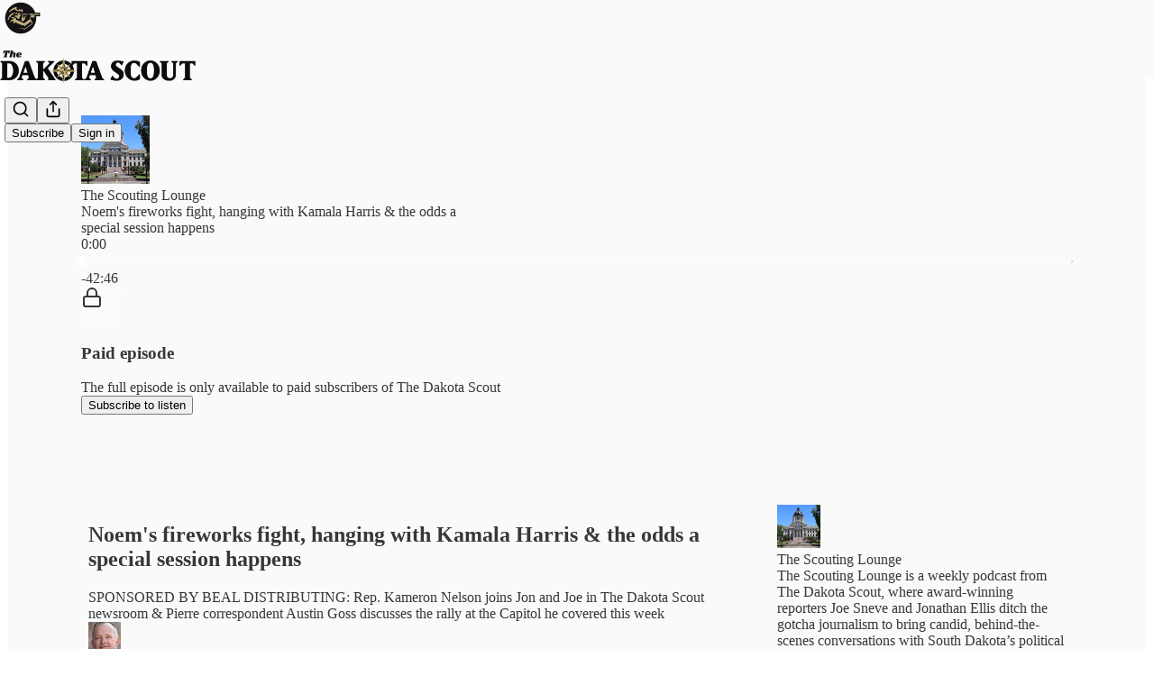

--- FILE ---
content_type: text/html; charset=utf-8
request_url: https://www.thedakotascout.com/p/noems-fireworks-fight-hanging-with
body_size: 47432
content:
<!DOCTYPE html>
<html lang="en">
    <head>
        <meta charset="utf-8" />
        <meta name="norton-safeweb-site-verification" content="24usqpep0ejc5w6hod3dulxwciwp0djs6c6ufp96av3t4whuxovj72wfkdjxu82yacb7430qjm8adbd5ezlt4592dq4zrvadcn9j9n-0btgdzpiojfzno16-fnsnu7xd" />
        
        <link rel="preconnect" href="https://substackcdn.com" />
        

        
            <title data-rh="true">Noem&#x27;s fireworks fight, hanging with Kamala Harris &amp; the odds a special session happens</title>
            
            <meta data-rh="true" name="theme-color" content="#fafafa"/><meta data-rh="true" property="og:type" content="article"/><meta data-rh="true" property="og:title" content="Noem&#x27;s fireworks fight, hanging with Kamala Harris &amp; the odds a special session happens"/><meta data-rh="true" name="twitter:title" content="Noem&#x27;s fireworks fight, hanging with Kamala Harris &amp; the odds a special session happens"/><meta data-rh="true" name="description" content="SPONSORED BY BEAL DISTRIBUTING: Rep. Kameron Nelson joins Jon and Joe in The Dakota Scout newsroom &amp; Pierre correspondent Austin Goss discusses the rally at the Capitol he covered this week"/><meta data-rh="true" property="og:description" content="SPONSORED BY BEAL DISTRIBUTING: Rep. Kameron Nelson joins Jon and Joe in The Dakota Scout newsroom &amp; Pierre correspondent Austin Goss discusses the rally at the Capitol he covered this week"/><meta data-rh="true" name="twitter:description" content="SPONSORED BY BEAL DISTRIBUTING: Rep. Kameron Nelson joins Jon and Joe in The Dakota Scout newsroom &amp; Pierre correspondent Austin Goss discusses the rally at the Capitol he covered this week"/><meta data-rh="true" property="og:image" content="https://substackcdn.com/image/fetch/$s_!3F22!,w_1200,h_600,c_fill,f_jpg,q_auto:good,fl_progressive:steep,g_auto/https%3A%2F%2Fsubstack-post-media.s3.amazonaws.com%2Fpublic%2Fimages%2Fe01ef757-3bc0-4e62-97ca-00c028e32b8a_4000x4000.jpeg"/><meta data-rh="true" name="twitter:image" content="https://substackcdn.com/image/fetch/$s_!y5MT!,f_auto,q_auto:best,fl_progressive:steep/https%3A%2F%2Fthedakotascout.substack.com%2Fapi%2Fv1%2Fpost_preview%2F133764274%2Ftwitter.jpg%3Fversion%3D4"/><meta data-rh="true" name="twitter:card" content="summary_large_image"/><meta data-rh="true" property="interactionStatistic" content="[{&quot;@type&quot;:&quot;InteractionCounter&quot;,&quot;interactionType&quot;:&quot;https://schema.org/LikeAction&quot;,&quot;userInteractionCount&quot;:7},{&quot;@type&quot;:&quot;InteractionCounter&quot;,&quot;interactionType&quot;:&quot;https://schema.org/CommentAction&quot;,&quot;userInteractionCount&quot;:0}]"/>
            
            
        

        

        <style>
          @layer legacy, tailwind, pencraftReset, pencraft;
        </style>

        
        <link rel="preload" as="style" href="https://substackcdn.com/bundle/theme/main.eb50b55e814b8882871d.css" />
        
        <link rel="preload" as="style" href="https://substackcdn.com/bundle/theme/color_links.c9908948e2f4e05476e6.css" />
        
        
        
        <link rel="preload" as="font" href="https://fonts.gstatic.com/s/lora/v37/0QIvMX1D_JOuMwr7I_FMl_E.woff2" crossorigin />
        

        
            
                <link rel="stylesheet" type="text/css" href="https://substackcdn.com/bundle/static/css/7276.eb595a4f.css" />
            
                <link rel="stylesheet" type="text/css" href="https://substackcdn.com/bundle/static/css/199.e547387f.css" />
            
                <link rel="stylesheet" type="text/css" href="https://substackcdn.com/bundle/static/css/1266.f7e2249d.css" />
            
                <link rel="stylesheet" type="text/css" href="https://substackcdn.com/bundle/static/css/8484.f773ba07.css" />
            
                <link rel="stylesheet" type="text/css" href="https://substackcdn.com/bundle/static/css/4655.09cdb896.css" />
            
                <link rel="stylesheet" type="text/css" href="https://substackcdn.com/bundle/static/css/2018.727de77d.css" />
            
                <link rel="stylesheet" type="text/css" href="https://substackcdn.com/bundle/static/css/6387.d1a3345c.css" />
            
                <link rel="stylesheet" type="text/css" href="https://substackcdn.com/bundle/static/css/6998.007f4228.css" />
            
                <link rel="stylesheet" type="text/css" href="https://substackcdn.com/bundle/static/css/8877.5fa839f2.css" />
            
                <link rel="stylesheet" type="text/css" href="https://substackcdn.com/bundle/static/css/353.89ee47bb.css" />
            
                <link rel="stylesheet" type="text/css" href="https://substackcdn.com/bundle/static/css/484.33ab0107.css" />
            
                <link rel="stylesheet" type="text/css" href="https://substackcdn.com/bundle/static/css/main.29ede186.css" />
            
                <link rel="stylesheet" type="text/css" href="https://substackcdn.com/bundle/static/css/8877.5fa839f2.css" />
            
                <link rel="stylesheet" type="text/css" href="https://substackcdn.com/bundle/static/css/6998.007f4228.css" />
            
                <link rel="stylesheet" type="text/css" href="https://substackcdn.com/bundle/static/css/6387.d1a3345c.css" />
            
                <link rel="stylesheet" type="text/css" href="https://substackcdn.com/bundle/static/css/2018.727de77d.css" />
            
                <link rel="stylesheet" type="text/css" href="https://substackcdn.com/bundle/static/css/4655.09cdb896.css" />
            
                <link rel="stylesheet" type="text/css" href="https://substackcdn.com/bundle/static/css/8484.f773ba07.css" />
            
                <link rel="stylesheet" type="text/css" href="https://substackcdn.com/bundle/static/css/1266.f7e2249d.css" />
            
                <link rel="stylesheet" type="text/css" href="https://substackcdn.com/bundle/static/css/6379.813be60f.css" />
            
                <link rel="stylesheet" type="text/css" href="https://substackcdn.com/bundle/static/css/484.33ab0107.css" />
            
                <link rel="stylesheet" type="text/css" href="https://substackcdn.com/bundle/static/css/353.89ee47bb.css" />
            
        

        
        
        
        
        <meta name="viewport" content="width=device-width, initial-scale=1, maximum-scale=1, user-scalable=0, viewport-fit=cover" />
        <meta name="author" content="Joe Sneve" />
        <meta property="og:url" content="https://www.thedakotascout.com/p/noems-fireworks-fight-hanging-with" />
        
        
        <link rel="canonical" href="https://www.thedakotascout.com/p/noems-fireworks-fight-hanging-with" />
        

        

        

        
            <meta name="facebook-domain-verification" content="kvcy229oy457v2a3vkoidjhqgwqets" />
        

        
            
                <link rel="shortcut icon" href="https://substackcdn.com/image/fetch/$s_!Y3xJ!,f_auto,q_auto:good,fl_progressive:steep/https%3A%2F%2Fbucketeer-e05bbc84-baa3-437e-9518-adb32be77984.s3.amazonaws.com%2Fpublic%2Fimages%2Fdbf9041c-4f89-468c-82ac-b05747f705ce%2Ffavicon.ico">
            
        
            
                <link rel="icon" type="image/png" sizes="16x16" href="https://substackcdn.com/image/fetch/$s_!_DxQ!,f_auto,q_auto:good,fl_progressive:steep/https%3A%2F%2Fbucketeer-e05bbc84-baa3-437e-9518-adb32be77984.s3.amazonaws.com%2Fpublic%2Fimages%2Fdbf9041c-4f89-468c-82ac-b05747f705ce%2Ffavicon-16x16.png">
            
        
            
                <link rel="icon" type="image/png" sizes="32x32" href="https://substackcdn.com/image/fetch/$s_!5eIb!,f_auto,q_auto:good,fl_progressive:steep/https%3A%2F%2Fbucketeer-e05bbc84-baa3-437e-9518-adb32be77984.s3.amazonaws.com%2Fpublic%2Fimages%2Fdbf9041c-4f89-468c-82ac-b05747f705ce%2Ffavicon-32x32.png">
            
        
            
                <link rel="icon" type="image/png" sizes="48x48" href="https://substackcdn.com/image/fetch/$s_!Su7X!,f_auto,q_auto:good,fl_progressive:steep/https%3A%2F%2Fbucketeer-e05bbc84-baa3-437e-9518-adb32be77984.s3.amazonaws.com%2Fpublic%2Fimages%2Fdbf9041c-4f89-468c-82ac-b05747f705ce%2Ffavicon-48x48.png">
            
        
            
                <link rel="apple-touch-icon" sizes="57x57" href="https://substackcdn.com/image/fetch/$s_!friN!,f_auto,q_auto:good,fl_progressive:steep/https%3A%2F%2Fbucketeer-e05bbc84-baa3-437e-9518-adb32be77984.s3.amazonaws.com%2Fpublic%2Fimages%2Fdbf9041c-4f89-468c-82ac-b05747f705ce%2Fapple-touch-icon-57x57.png">
            
        
            
                <link rel="apple-touch-icon" sizes="60x60" href="https://substackcdn.com/image/fetch/$s_!_AZG!,f_auto,q_auto:good,fl_progressive:steep/https%3A%2F%2Fbucketeer-e05bbc84-baa3-437e-9518-adb32be77984.s3.amazonaws.com%2Fpublic%2Fimages%2Fdbf9041c-4f89-468c-82ac-b05747f705ce%2Fapple-touch-icon-60x60.png">
            
        
            
                <link rel="apple-touch-icon" sizes="72x72" href="https://substackcdn.com/image/fetch/$s_!mPDp!,f_auto,q_auto:good,fl_progressive:steep/https%3A%2F%2Fbucketeer-e05bbc84-baa3-437e-9518-adb32be77984.s3.amazonaws.com%2Fpublic%2Fimages%2Fdbf9041c-4f89-468c-82ac-b05747f705ce%2Fapple-touch-icon-72x72.png">
            
        
            
                <link rel="apple-touch-icon" sizes="76x76" href="https://substackcdn.com/image/fetch/$s_!G8UY!,f_auto,q_auto:good,fl_progressive:steep/https%3A%2F%2Fbucketeer-e05bbc84-baa3-437e-9518-adb32be77984.s3.amazonaws.com%2Fpublic%2Fimages%2Fdbf9041c-4f89-468c-82ac-b05747f705ce%2Fapple-touch-icon-76x76.png">
            
        
            
                <link rel="apple-touch-icon" sizes="114x114" href="https://substackcdn.com/image/fetch/$s_!IfsB!,f_auto,q_auto:good,fl_progressive:steep/https%3A%2F%2Fbucketeer-e05bbc84-baa3-437e-9518-adb32be77984.s3.amazonaws.com%2Fpublic%2Fimages%2Fdbf9041c-4f89-468c-82ac-b05747f705ce%2Fapple-touch-icon-114x114.png">
            
        
            
                <link rel="apple-touch-icon" sizes="120x120" href="https://substackcdn.com/image/fetch/$s_!2ESK!,f_auto,q_auto:good,fl_progressive:steep/https%3A%2F%2Fbucketeer-e05bbc84-baa3-437e-9518-adb32be77984.s3.amazonaws.com%2Fpublic%2Fimages%2Fdbf9041c-4f89-468c-82ac-b05747f705ce%2Fapple-touch-icon-120x120.png">
            
        
            
                <link rel="apple-touch-icon" sizes="144x144" href="https://substackcdn.com/image/fetch/$s_!chFN!,f_auto,q_auto:good,fl_progressive:steep/https%3A%2F%2Fbucketeer-e05bbc84-baa3-437e-9518-adb32be77984.s3.amazonaws.com%2Fpublic%2Fimages%2Fdbf9041c-4f89-468c-82ac-b05747f705ce%2Fapple-touch-icon-144x144.png">
            
        
            
                <link rel="apple-touch-icon" sizes="152x152" href="https://substackcdn.com/image/fetch/$s_!Diqr!,f_auto,q_auto:good,fl_progressive:steep/https%3A%2F%2Fbucketeer-e05bbc84-baa3-437e-9518-adb32be77984.s3.amazonaws.com%2Fpublic%2Fimages%2Fdbf9041c-4f89-468c-82ac-b05747f705ce%2Fapple-touch-icon-152x152.png">
            
        
            
                <link rel="apple-touch-icon" sizes="167x167" href="https://substackcdn.com/image/fetch/$s_!n0nV!,f_auto,q_auto:good,fl_progressive:steep/https%3A%2F%2Fbucketeer-e05bbc84-baa3-437e-9518-adb32be77984.s3.amazonaws.com%2Fpublic%2Fimages%2Fdbf9041c-4f89-468c-82ac-b05747f705ce%2Fapple-touch-icon-167x167.png">
            
        
            
                <link rel="apple-touch-icon" sizes="180x180" href="https://substackcdn.com/image/fetch/$s_!5-j4!,f_auto,q_auto:good,fl_progressive:steep/https%3A%2F%2Fbucketeer-e05bbc84-baa3-437e-9518-adb32be77984.s3.amazonaws.com%2Fpublic%2Fimages%2Fdbf9041c-4f89-468c-82ac-b05747f705ce%2Fapple-touch-icon-180x180.png">
            
        
            
                <link rel="apple-touch-icon" sizes="1024x1024" href="https://substackcdn.com/image/fetch/$s_!Jtvr!,f_auto,q_auto:good,fl_progressive:steep/https%3A%2F%2Fbucketeer-e05bbc84-baa3-437e-9518-adb32be77984.s3.amazonaws.com%2Fpublic%2Fimages%2Fdbf9041c-4f89-468c-82ac-b05747f705ce%2Fapple-touch-icon-1024x1024.png">
            
        
            
        
            
        
            
        

        

        
            <link rel="alternate" type="application/rss+xml" href="/feed" title="The Dakota Scout"/>
        

        
        
          <style>
            @font-face{font-family:'Lora';font-style:italic;font-weight:400;font-display:fallback;src:url(https://fonts.gstatic.com/s/lora/v37/0QI8MX1D_JOuMw_hLdO6T2wV9KnW-MoFoqJ2nPWc3ZyhTjcV.woff2) format('woff2');unicode-range:U+0460-052F,U+1C80-1C8A,U+20B4,U+2DE0-2DFF,U+A640-A69F,U+FE2E-FE2F}@font-face{font-family:'Lora';font-style:italic;font-weight:400;font-display:fallback;src:url(https://fonts.gstatic.com/s/lora/v37/0QI8MX1D_JOuMw_hLdO6T2wV9KnW-MoFoqt2nPWc3ZyhTjcV.woff2) format('woff2');unicode-range:U+0301,U+0400-045F,U+0490-0491,U+04B0-04B1,U+2116}@font-face{font-family:'Lora';font-style:italic;font-weight:400;font-display:fallback;src:url(https://fonts.gstatic.com/s/lora/v37/0QI8MX1D_JOuMw_hLdO6T2wV9KnW-MoFoqB2nPWc3ZyhTjcV.woff2) format('woff2');unicode-range:U+0102-0103,U+0110-0111,U+0128-0129,U+0168-0169,U+01A0-01A1,U+01AF-01B0,U+0300-0301,U+0303-0304,U+0308-0309,U+0323,U+0329,U+1EA0-1EF9,U+20AB}@font-face{font-family:'Lora';font-style:italic;font-weight:400;font-display:fallback;src:url(https://fonts.gstatic.com/s/lora/v37/0QI8MX1D_JOuMw_hLdO6T2wV9KnW-MoFoqF2nPWc3ZyhTjcV.woff2) format('woff2');unicode-range:U+0100-02BA,U+02BD-02C5,U+02C7-02CC,U+02CE-02D7,U+02DD-02FF,U+0304,U+0308,U+0329,U+1D00-1DBF,U+1E00-1E9F,U+1EF2-1EFF,U+2020,U+20A0-20AB,U+20AD-20C0,U+2113,U+2C60-2C7F,U+A720-A7FF}@font-face{font-family:'Lora';font-style:italic;font-weight:400;font-display:fallback;src:url(https://fonts.gstatic.com/s/lora/v37/0QI8MX1D_JOuMw_hLdO6T2wV9KnW-MoFoq92nPWc3ZyhTg.woff2) format('woff2');unicode-range:U+0000-00FF,U+0131,U+0152-0153,U+02BB-02BC,U+02C6,U+02DA,U+02DC,U+0304,U+0308,U+0329,U+2000-206F,U+20AC,U+2122,U+2191,U+2193,U+2212,U+2215,U+FEFF,U+FFFD}@font-face{font-family:'Lora';font-style:normal;font-weight:400;font-display:fallback;src:url(https://fonts.gstatic.com/s/lora/v37/0QIvMX1D_JOuMwf7I_FMl_GW8g.woff2) format('woff2');unicode-range:U+0460-052F,U+1C80-1C8A,U+20B4,U+2DE0-2DFF,U+A640-A69F,U+FE2E-FE2F}@font-face{font-family:'Lora';font-style:normal;font-weight:400;font-display:fallback;src:url(https://fonts.gstatic.com/s/lora/v37/0QIvMX1D_JOuMw77I_FMl_GW8g.woff2) format('woff2');unicode-range:U+0301,U+0400-045F,U+0490-0491,U+04B0-04B1,U+2116}@font-face{font-family:'Lora';font-style:normal;font-weight:400;font-display:fallback;src:url(https://fonts.gstatic.com/s/lora/v37/0QIvMX1D_JOuMwX7I_FMl_GW8g.woff2) format('woff2');unicode-range:U+0102-0103,U+0110-0111,U+0128-0129,U+0168-0169,U+01A0-01A1,U+01AF-01B0,U+0300-0301,U+0303-0304,U+0308-0309,U+0323,U+0329,U+1EA0-1EF9,U+20AB}@font-face{font-family:'Lora';font-style:normal;font-weight:400;font-display:fallback;src:url(https://fonts.gstatic.com/s/lora/v37/0QIvMX1D_JOuMwT7I_FMl_GW8g.woff2) format('woff2');unicode-range:U+0100-02BA,U+02BD-02C5,U+02C7-02CC,U+02CE-02D7,U+02DD-02FF,U+0304,U+0308,U+0329,U+1D00-1DBF,U+1E00-1E9F,U+1EF2-1EFF,U+2020,U+20A0-20AB,U+20AD-20C0,U+2113,U+2C60-2C7F,U+A720-A7FF}@font-face{font-family:'Lora';font-style:normal;font-weight:400;font-display:fallback;src:url(https://fonts.gstatic.com/s/lora/v37/0QIvMX1D_JOuMwr7I_FMl_E.woff2) format('woff2');unicode-range:U+0000-00FF,U+0131,U+0152-0153,U+02BB-02BC,U+02C6,U+02DA,U+02DC,U+0304,U+0308,U+0329,U+2000-206F,U+20AC,U+2122,U+2191,U+2193,U+2212,U+2215,U+FEFF,U+FFFD}@font-face{font-family:'Lora';font-style:normal;font-weight:500;font-display:fallback;src:url(https://fonts.gstatic.com/s/lora/v37/0QIvMX1D_JOuMwf7I_FMl_GW8g.woff2) format('woff2');unicode-range:U+0460-052F,U+1C80-1C8A,U+20B4,U+2DE0-2DFF,U+A640-A69F,U+FE2E-FE2F}@font-face{font-family:'Lora';font-style:normal;font-weight:500;font-display:fallback;src:url(https://fonts.gstatic.com/s/lora/v37/0QIvMX1D_JOuMw77I_FMl_GW8g.woff2) format('woff2');unicode-range:U+0301,U+0400-045F,U+0490-0491,U+04B0-04B1,U+2116}@font-face{font-family:'Lora';font-style:normal;font-weight:500;font-display:fallback;src:url(https://fonts.gstatic.com/s/lora/v37/0QIvMX1D_JOuMwX7I_FMl_GW8g.woff2) format('woff2');unicode-range:U+0102-0103,U+0110-0111,U+0128-0129,U+0168-0169,U+01A0-01A1,U+01AF-01B0,U+0300-0301,U+0303-0304,U+0308-0309,U+0323,U+0329,U+1EA0-1EF9,U+20AB}@font-face{font-family:'Lora';font-style:normal;font-weight:500;font-display:fallback;src:url(https://fonts.gstatic.com/s/lora/v37/0QIvMX1D_JOuMwT7I_FMl_GW8g.woff2) format('woff2');unicode-range:U+0100-02BA,U+02BD-02C5,U+02C7-02CC,U+02CE-02D7,U+02DD-02FF,U+0304,U+0308,U+0329,U+1D00-1DBF,U+1E00-1E9F,U+1EF2-1EFF,U+2020,U+20A0-20AB,U+20AD-20C0,U+2113,U+2C60-2C7F,U+A720-A7FF}@font-face{font-family:'Lora';font-style:normal;font-weight:500;font-display:fallback;src:url(https://fonts.gstatic.com/s/lora/v37/0QIvMX1D_JOuMwr7I_FMl_E.woff2) format('woff2');unicode-range:U+0000-00FF,U+0131,U+0152-0153,U+02BB-02BC,U+02C6,U+02DA,U+02DC,U+0304,U+0308,U+0329,U+2000-206F,U+20AC,U+2122,U+2191,U+2193,U+2212,U+2215,U+FEFF,U+FFFD}@font-face{font-family:'Lora';font-style:normal;font-weight:600;font-display:fallback;src:url(https://fonts.gstatic.com/s/lora/v37/0QIvMX1D_JOuMwf7I_FMl_GW8g.woff2) format('woff2');unicode-range:U+0460-052F,U+1C80-1C8A,U+20B4,U+2DE0-2DFF,U+A640-A69F,U+FE2E-FE2F}@font-face{font-family:'Lora';font-style:normal;font-weight:600;font-display:fallback;src:url(https://fonts.gstatic.com/s/lora/v37/0QIvMX1D_JOuMw77I_FMl_GW8g.woff2) format('woff2');unicode-range:U+0301,U+0400-045F,U+0490-0491,U+04B0-04B1,U+2116}@font-face{font-family:'Lora';font-style:normal;font-weight:600;font-display:fallback;src:url(https://fonts.gstatic.com/s/lora/v37/0QIvMX1D_JOuMwX7I_FMl_GW8g.woff2) format('woff2');unicode-range:U+0102-0103,U+0110-0111,U+0128-0129,U+0168-0169,U+01A0-01A1,U+01AF-01B0,U+0300-0301,U+0303-0304,U+0308-0309,U+0323,U+0329,U+1EA0-1EF9,U+20AB}@font-face{font-family:'Lora';font-style:normal;font-weight:600;font-display:fallback;src:url(https://fonts.gstatic.com/s/lora/v37/0QIvMX1D_JOuMwT7I_FMl_GW8g.woff2) format('woff2');unicode-range:U+0100-02BA,U+02BD-02C5,U+02C7-02CC,U+02CE-02D7,U+02DD-02FF,U+0304,U+0308,U+0329,U+1D00-1DBF,U+1E00-1E9F,U+1EF2-1EFF,U+2020,U+20A0-20AB,U+20AD-20C0,U+2113,U+2C60-2C7F,U+A720-A7FF}@font-face{font-family:'Lora';font-style:normal;font-weight:600;font-display:fallback;src:url(https://fonts.gstatic.com/s/lora/v37/0QIvMX1D_JOuMwr7I_FMl_E.woff2) format('woff2');unicode-range:U+0000-00FF,U+0131,U+0152-0153,U+02BB-02BC,U+02C6,U+02DA,U+02DC,U+0304,U+0308,U+0329,U+2000-206F,U+20AC,U+2122,U+2191,U+2193,U+2212,U+2215,U+FEFF,U+FFFD}@font-face{font-family:'Lora';font-style:normal;font-weight:700;font-display:fallback;src:url(https://fonts.gstatic.com/s/lora/v37/0QIvMX1D_JOuMwf7I_FMl_GW8g.woff2) format('woff2');unicode-range:U+0460-052F,U+1C80-1C8A,U+20B4,U+2DE0-2DFF,U+A640-A69F,U+FE2E-FE2F}@font-face{font-family:'Lora';font-style:normal;font-weight:700;font-display:fallback;src:url(https://fonts.gstatic.com/s/lora/v37/0QIvMX1D_JOuMw77I_FMl_GW8g.woff2) format('woff2');unicode-range:U+0301,U+0400-045F,U+0490-0491,U+04B0-04B1,U+2116}@font-face{font-family:'Lora';font-style:normal;font-weight:700;font-display:fallback;src:url(https://fonts.gstatic.com/s/lora/v37/0QIvMX1D_JOuMwX7I_FMl_GW8g.woff2) format('woff2');unicode-range:U+0102-0103,U+0110-0111,U+0128-0129,U+0168-0169,U+01A0-01A1,U+01AF-01B0,U+0300-0301,U+0303-0304,U+0308-0309,U+0323,U+0329,U+1EA0-1EF9,U+20AB}@font-face{font-family:'Lora';font-style:normal;font-weight:700;font-display:fallback;src:url(https://fonts.gstatic.com/s/lora/v37/0QIvMX1D_JOuMwT7I_FMl_GW8g.woff2) format('woff2');unicode-range:U+0100-02BA,U+02BD-02C5,U+02C7-02CC,U+02CE-02D7,U+02DD-02FF,U+0304,U+0308,U+0329,U+1D00-1DBF,U+1E00-1E9F,U+1EF2-1EFF,U+2020,U+20A0-20AB,U+20AD-20C0,U+2113,U+2C60-2C7F,U+A720-A7FF}@font-face{font-family:'Lora';font-style:normal;font-weight:700;font-display:fallback;src:url(https://fonts.gstatic.com/s/lora/v37/0QIvMX1D_JOuMwr7I_FMl_E.woff2) format('woff2');unicode-range:U+0000-00FF,U+0131,U+0152-0153,U+02BB-02BC,U+02C6,U+02DA,U+02DC,U+0304,U+0308,U+0329,U+2000-206F,U+20AC,U+2122,U+2191,U+2193,U+2212,U+2215,U+FEFF,U+FFFD}
            
          </style>
        
        

        <style>:root{--color_theme_bg_pop:#BFAE74;--background_pop:#BFAE74;--color_theme_bg_web:#fafafa;--cover_bg_color:#fafafa;--cover_bg_color_secondary:#ebebeb;--background_pop_darken:#b7a463;--print_on_pop:#ffffff;--color_theme_bg_pop_darken:#b7a463;--color_theme_print_on_pop:#ffffff;--color_theme_bg_pop_20:rgba(191, 174, 116, 0.2);--color_theme_bg_pop_30:rgba(191, 174, 116, 0.3);--border_subtle:rgba(200, 200, 200, 0.5);--background_subtle:rgba(245, 243, 234, 0.4);--print_pop:#bfae74;--color_theme_accent:#bfae74;--cover_print_primary:#363737;--cover_print_secondary:#757575;--cover_print_tertiary:#b6b6b6;--cover_border_color:#bfae74;--font_family_headings_preset:'SF Pro Display', -apple-system, system-ui, BlinkMacSystemFont, 'Inter', 'Segoe UI', Roboto, Helvetica, Arial, sans-serif, 'Apple Color Emoji', 'Segoe UI Emoji', 'Segoe UI Symbol';--font_weight_headings_preset:700;--font_family_body_preset:Lora,sans-serif;--font_weight_body_preset:400;--font_size_body_offset:1px;--font_preset_heading:sans;--font_preset_body:fancy_serif;--home_hero:feature;--home_posts:custom;--web_bg_color:#fafafa;--background_contrast_1:#ebebeb;--background_contrast_2:#d8d8d8;--background_contrast_3:#b3b3b3;--background_contrast_4:#909090;--background_contrast_5:#4f4f4f;--color_theme_bg_contrast_1:#ebebeb;--color_theme_bg_contrast_2:#d8d8d8;--color_theme_bg_contrast_3:#b3b3b3;--color_theme_bg_contrast_4:#909090;--color_theme_bg_contrast_5:#4f4f4f;--color_theme_bg_elevated:#fafafa;--color_theme_bg_elevated_secondary:#ebebeb;--color_theme_bg_elevated_tertiary:#d8d8d8;--color_theme_detail:#e1e1e1;--background_contrast_pop:rgba(191, 174, 116, 0.4);--color_theme_bg_contrast_pop:rgba(191, 174, 116, 0.4);--input_background:#fafafa;--cover_input_background:#fafafa;--tooltip_background:#191919;--web_bg_color_h:0;--web_bg_color_s:0%;--web_bg_color_l:98.0392156862745%;--print_on_web_bg_color:#363737;--print_secondary_on_web_bg_color:#848585;--selected_comment_background_color:#f8f4ef;--background_pop_rgb:191, 174, 116;--background_pop_rgb_pc:191 174 116;--color_theme_bg_pop_rgb:191, 174, 116;--color_theme_bg_pop_rgb_pc:191 174 116;--color_theme_accent_rgb:191, 174, 116;--color_theme_accent_rgb_pc:191 174 116;}</style>

        
            <link rel="stylesheet" href="https://substackcdn.com/bundle/theme/main.eb50b55e814b8882871d.css" />
        
            <link rel="stylesheet" href="https://substackcdn.com/bundle/theme/color_links.c9908948e2f4e05476e6.css" />
        

        <style></style>

        

        

        

        
    </head>

    <body class="">
        

        
            <noscript><iframe src="https://www.googletagmanager.com/ns.html?id=GTM-KDKT8VJ" height="0"
                              width="0" style="display:none;visibility:hidden"></iframe></noscript>
        

        

        

        

        

        <div id="entry">
            <div id="main" class="main typography use-theme-bg"><div class="pencraft pc-display-contents pc-reset pubTheme-yiXxQA"><div data-testid="navbar" class="main-menu"><div class="mainMenuContent-DME8DR"><div style="position:relative;height:87px;" class="pencraft pc-display-flex pc-gap-12 pc-paddingLeft-20 pc-paddingRight-20 pc-justifyContent-space-between pc-alignItems-center pc-reset border-bottom-detail-k1F6C4 topBar-pIF0J1"><div style="flex-basis:0px;flex-grow:1;" class="logoContainer-p12gJb"><a href="/" native class="pencraft pc-display-contents pc-reset"><div draggable="false" class="pencraft pc-display-flex pc-position-relative pc-reset"><div style="width:40px;height:40px;" class="pencraft pc-display-flex pc-reset bg-white-ZBV5av pc-borderRadius-sm overflow-hidden-WdpwT6 sizing-border-box-DggLA4"><picture><source type="image/webp" srcset="https://substackcdn.com/image/fetch/$s_!KGdM!,w_80,h_80,c_fill,f_webp,q_auto:good,fl_progressive:steep,g_auto/https%3A%2F%2Fbucketeer-e05bbc84-baa3-437e-9518-adb32be77984.s3.amazonaws.com%2Fpublic%2Fimages%2F829a3f33-360a-497d-b138-416fe20d3bf7_256x256.png"/><img src="https://substackcdn.com/image/fetch/$s_!KGdM!,w_80,h_80,c_fill,f_auto,q_auto:good,fl_progressive:steep,g_auto/https%3A%2F%2Fbucketeer-e05bbc84-baa3-437e-9518-adb32be77984.s3.amazonaws.com%2Fpublic%2Fimages%2F829a3f33-360a-497d-b138-416fe20d3bf7_256x256.png" sizes="100vw" alt="The Dakota Scout" width="80" height="80" style="width:40px;height:40px;" draggable="false" class="img-OACg1c object-fit-cover-u4ReeV pencraft pc-reset"/></picture></div></div></a></div><div style="flex-grow:0;" class="titleContainer-DJYq5v"><h1 class="pencraft pc-reset font-pub-headings-FE5byy reset-IxiVJZ title-oOnUGd titleWithWordmark-GfqxEZ"><a href="/" class="pencraft pc-display-contents pc-reset"><img alt="The Dakota Scout" src="https://substackcdn.com/image/fetch/$s_!hqqZ!,e_trim:10:white/e_trim:10:transparent/h_72,c_limit,f_auto,q_auto:good,fl_progressive:steep/https%3A%2F%2Fsubstack-post-media.s3.amazonaws.com%2Fpublic%2Fimages%2F688a5de3-dda0-4b2f-b5ff-e8f90da89358_1768x338.png" style="display:block;height:36px;"/></a></h1></div><div style="flex-basis:0px;flex-grow:1;" class="pencraft pc-display-flex pc-justifyContent-flex-end pc-alignItems-center pc-reset"><div class="buttonsContainer-SJBuep"><div class="pencraft pc-display-flex pc-gap-8 pc-justifyContent-flex-end pc-alignItems-center pc-reset navbar-buttons"><div class="pencraft pc-display-flex pc-gap-4 pc-reset"><span data-state="closed"><button tabindex="0" type="button" aria-label="Search" class="pencraft pc-reset pencraft iconButton-mq_Et5 iconButtonBase-dJGHgN buttonBase-GK1x3M buttonStyle-r7yGCK size_md-gCDS3o priority_tertiary-rlke8z"><svg xmlns="http://www.w3.org/2000/svg" width="20" height="20" viewBox="0 0 24 24" fill="none" stroke="currentColor" stroke-width="2" stroke-linecap="round" stroke-linejoin="round" class="lucide lucide-search"><circle cx="11" cy="11" r="8"></circle><path d="m21 21-4.3-4.3"></path></svg></button></span><button tabindex="0" type="button" aria-label="Share Publication" id="headlessui-menu-button-P0-5" aria-haspopup="menu" aria-expanded="false" data-headlessui-state class="pencraft pc-reset pencraft iconButton-mq_Et5 iconButtonBase-dJGHgN buttonBase-GK1x3M buttonStyle-r7yGCK size_md-gCDS3o priority_tertiary-rlke8z"><svg xmlns="http://www.w3.org/2000/svg" width="20" height="20" viewBox="0 0 24 24" fill="none" stroke="currentColor" stroke-width="2" stroke-linecap="round" stroke-linejoin="round" class="lucide lucide-share"><path d="M4 12v8a2 2 0 0 0 2 2h12a2 2 0 0 0 2-2v-8"></path><polyline points="16 6 12 2 8 6"></polyline><line x1="12" x2="12" y1="2" y2="15"></line></svg></button></div><button tabindex="0" type="button" data-testid="noncontributor-cta-button" class="pencraft pc-reset pencraft buttonBase-GK1x3M buttonText-X0uSmG buttonStyle-r7yGCK priority_primary-RfbeYt size_md-gCDS3o">Subscribe</button><button tabindex="0" type="button" native data-href="https://substack.com/sign-in?redirect=%2Fp%2Fnoems-fireworks-fight-hanging-with&amp;for_pub=thedakotascout" class="pencraft pc-reset pencraft buttonBase-GK1x3M buttonText-X0uSmG buttonStyle-r7yGCK priority_tertiary-rlke8z size_md-gCDS3o">Sign in</button></div></div></div></div></div><div style="height:88px;"></div></div></div><div><script type="application/ld+json">{"@context":"https://schema.org","@type":"NewsArticle","url":"https://www.thedakotascout.com/p/noems-fireworks-fight-hanging-with","mainEntityOfPage":"https://www.thedakotascout.com/p/noems-fireworks-fight-hanging-with","headline":"Noem's fireworks fight, hanging with Kamala Harris & the odds a special session happens","description":"SPONSORED BY BEAL DISTRIBUTING: Rep. Kameron Nelson joins Jon and Joe in The Dakota Scout newsroom & Pierre correspondent Austin Goss discusses the rally at the Capitol he covered this week","image":[{"@type":"ImageObject","url":"https://substack-post-media.s3.amazonaws.com/public/images/e01ef757-3bc0-4e62-97ca-00c028e32b8a_4000x4000.jpeg"}],"datePublished":"2023-07-07T22:06:58+00:00","dateModified":"2023-07-07T22:06:58+00:00","isAccessibleForFree":false,"author":[{"@type":"Person","name":"Joe Sneve","url":"https://substack.com/@joesneve136367","description":"Fifth-generation South Dakotan in his 15th year covering local news. When he's not hounding politicians and hunting for the next big story, he spends his time with his two daughters, riding motorcycles and chasing Pearl Jam around the globe.","identifier":"user:101985795","image":{"@type":"ImageObject","contentUrl":"https://substackcdn.com/image/fetch/$s_!tWIA!,f_auto,q_auto:good,fl_progressive:steep/https%3A%2F%2Fbucketeer-e05bbc84-baa3-437e-9518-adb32be77984.s3.amazonaws.com%2Fpublic%2Fimages%2F7b905b38-bddc-497b-9e86-17471366056d.tiff","thumbnailUrl":"https://substackcdn.com/image/fetch/$s_!tWIA!,w_128,h_128,c_limit,f_auto,q_auto:good,fl_progressive:steep/https%3A%2F%2Fbucketeer-e05bbc84-baa3-437e-9518-adb32be77984.s3.amazonaws.com%2Fpublic%2Fimages%2F7b905b38-bddc-497b-9e86-17471366056d.tiff"}},{"@type":"Person","name":"Jonathan Ellis","url":"https://substack.com/@jonathanellis920452","description":null,"identifier":"user:13271863","image":{"@type":"ImageObject","contentUrl":"https://substackcdn.com/image/fetch/$s_!ike9!,f_auto,q_auto:good,fl_progressive:steep/https%3A%2F%2Fbucketeer-e05bbc84-baa3-437e-9518-adb32be77984.s3.amazonaws.com%2Fpublic%2Fimages%2F68e39754-d12a-4e41-b2b7-598d88f7b4f4_748x562.jpeg","thumbnailUrl":"https://substackcdn.com/image/fetch/$s_!ike9!,w_128,h_128,c_limit,f_auto,q_auto:good,fl_progressive:steep/https%3A%2F%2Fbucketeer-e05bbc84-baa3-437e-9518-adb32be77984.s3.amazonaws.com%2Fpublic%2Fimages%2F68e39754-d12a-4e41-b2b7-598d88f7b4f4_748x562.jpeg"}},{"@type":"Person","name":"Austin Goss","url":"https://substack.com/@austingoss","description":"Austin is a 5 year veteran of the news industry in South Dakota. He and his family enjoy getting to explore the state, particularly its smallest communities. He is a proud Catholic, soldier, and firefighter.","identifier":"user:12675396","sameAs":["https://twitter.com/AustinGossSD"],"image":{"@type":"ImageObject","contentUrl":"https://substackcdn.com/image/fetch/$s_!mmst!,f_auto,q_auto:good,fl_progressive:steep/https%3A%2F%2Fsubstack-post-media.s3.amazonaws.com%2Fpublic%2Fimages%2F3f19b465-0ce6-41e8-adf7-ed13dff1cebc_545x545.jpeg","thumbnailUrl":"https://substackcdn.com/image/fetch/$s_!mmst!,w_128,h_128,c_limit,f_auto,q_auto:good,fl_progressive:steep/https%3A%2F%2Fsubstack-post-media.s3.amazonaws.com%2Fpublic%2Fimages%2F3f19b465-0ce6-41e8-adf7-ed13dff1cebc_545x545.jpeg"}}],"publisher":{"@type":"Organization","name":"The Dakota Scout","url":"https://www.thedakotascout.com","description":"South Dakota\u2019s leading alternative, independent and locally owned newspaper focusing on culture and politics in the Mount Rushmore State.\n\nFollow us on X (formerly Twitter), Facebook, Instagram, and LinkedIn.","interactionStatistic":{"@type":"InteractionCounter","name":"Subscribers","interactionType":"https://schema.org/SubscribeAction","userInteractionCount":10000},"identifier":"pub:918389","logo":{"@type":"ImageObject","url":"https://substackcdn.com/image/fetch/$s_!KGdM!,f_auto,q_auto:good,fl_progressive:steep/https%3A%2F%2Fbucketeer-e05bbc84-baa3-437e-9518-adb32be77984.s3.amazonaws.com%2Fpublic%2Fimages%2F829a3f33-360a-497d-b138-416fe20d3bf7_256x256.png","contentUrl":"https://substackcdn.com/image/fetch/$s_!KGdM!,f_auto,q_auto:good,fl_progressive:steep/https%3A%2F%2Fbucketeer-e05bbc84-baa3-437e-9518-adb32be77984.s3.amazonaws.com%2Fpublic%2Fimages%2F829a3f33-360a-497d-b138-416fe20d3bf7_256x256.png","thumbnailUrl":"https://substackcdn.com/image/fetch/$s_!KGdM!,w_128,h_128,c_limit,f_auto,q_auto:good,fl_progressive:steep/https%3A%2F%2Fbucketeer-e05bbc84-baa3-437e-9518-adb32be77984.s3.amazonaws.com%2Fpublic%2Fimages%2F829a3f33-360a-497d-b138-416fe20d3bf7_256x256.png"},"image":{"@type":"ImageObject","url":"https://substackcdn.com/image/fetch/$s_!KGdM!,f_auto,q_auto:good,fl_progressive:steep/https%3A%2F%2Fbucketeer-e05bbc84-baa3-437e-9518-adb32be77984.s3.amazonaws.com%2Fpublic%2Fimages%2F829a3f33-360a-497d-b138-416fe20d3bf7_256x256.png","contentUrl":"https://substackcdn.com/image/fetch/$s_!KGdM!,f_auto,q_auto:good,fl_progressive:steep/https%3A%2F%2Fbucketeer-e05bbc84-baa3-437e-9518-adb32be77984.s3.amazonaws.com%2Fpublic%2Fimages%2F829a3f33-360a-497d-b138-416fe20d3bf7_256x256.png","thumbnailUrl":"https://substackcdn.com/image/fetch/$s_!KGdM!,w_128,h_128,c_limit,f_auto,q_auto:good,fl_progressive:steep/https%3A%2F%2Fbucketeer-e05bbc84-baa3-437e-9518-adb32be77984.s3.amazonaws.com%2Fpublic%2Fimages%2F829a3f33-360a-497d-b138-416fe20d3bf7_256x256.png"},"sameAs":["https://twitter.com/TheDakotaScout"]}}</script><div aria-label="Post" role="main" class="single-post-container"><div><div class="single-post"><div class="pencraft pc-display-contents pc-reset pubTheme-yiXxQA"><article class="typography podcast-post post shows-post"><div class="visibility-check"></div><div><div class="player-wrapper-outer-eAOhcD"><div class="player-wrapper-inner-KUdif0"><div class="pencraft pc-display-contents pc-reset dark-theme"><div style="min-height:400px;" class="pencraft pc-position-relative pc-reset"><div style="background-image:url(https://substackcdn.com/image/fetch/$s_!IYvO!,f_auto,q_auto:good,fl_progressive:steep/https%3A%2F%2Fsubstack-post-media.s3.amazonaws.com%2Fpublic%2Fimages%2Fd95ffe53-f501-410e-b8a0-9dea8e883974_3000x3000.png);" class="pencraft pc-display-flex pc-position-absolute pc-inset-0 pc-reset pc-borderRadius-md backgroundImage-Eijlhi"></div><div style="backdrop-filter:blur(120px);-webkit-backdrop-filter:blur(120px);-webkit-filter:brightness(0.7);filter:brightness(0.7);background:linear-gradient(180deg, rgba(71,87,51,0.75), rgba(71,87,51,0.75)), var(--color-dark-bg-secondary);" class="pencraft pc-display-flex pc-position-absolute pc-inset-0 pc-reset pc-borderRadius-md"></div><div class="pencraft pc-display-flex pc-flexDirection-column pc-position-absolute pc-inset-0 pc-reset"><div class="pencraft pc-display-flex pc-justifyContent-space-between pc-alignItems-stretch pc-reset flex-grow-rzmknG"><div class="pencraft pc-padding-24 pc-reset flex-grow-rzmknG overflow-hidden-WdpwT6"><div class="pencraft pc-display-flex pc-gap-16 pc-opacity-20 pc-pointerEvents-none pc-alignItems-center pc-alignSelf-flex-start pc-reset flex-grow-rzmknG header-PjQum5"><a href="https://www.thedakotascout.com" native style="width:76px;height:76px;"><img src="https://substackcdn.com/image/fetch/$s_!IYvO!,w_152,h_152,c_fill,f_auto,q_auto:good,fl_progressive:steep,g_auto/https%3A%2F%2Fsubstack-post-media.s3.amazonaws.com%2Fpublic%2Fimages%2Fd95ffe53-f501-410e-b8a0-9dea8e883974_3000x3000.png" width="76" height="76" alt="The Dakota Scout" name="The Dakota Scout" class="pencraft pc-reset outline-detail-vcQLyr pub-logo-m0IFm6 static-XUAQjT"/></a><div class="pencraft pc-display-flex pc-flexDirection-column pc-gap-4 pc-minWidth-0 pc-reset flex-grow-rzmknG"><div class="pencraft pc-reset overflow-hidden-WdpwT6 ellipsis-Jb8om8 color-vibrance-secondary-k5eqjt line-height-20-t4M0El font-text-qe4AeH size-13-hZTUKr weight-regular-mUq6Gb reset-IxiVJZ">The Scouting Lounge</div><div style="max-width:460px;" class="pencraft pc-reset overflow-hidden-WdpwT6 ellipsis-Jb8om8 color-vibrance-primary-KHCdqV line-height-20-t4M0El font-text-qe4AeH size-15-Psle70 weight-medium-fw81nC reset-IxiVJZ">Noem's fireworks fight, hanging with Kamala Harris &amp; the odds a special session happens</div></div></div></div></div><div class="pencraft pc-display-flex pc-gap-16 pc-opacity-20 pc-padding-24 pc-pointerEvents-none pc-alignItems-center pc-reset track-pNMNGn"><div class="pencraft pc-display-flex pc-gap-12 pc-alignItems-center pc-reset flex-grow-rzmknG"><div class="pencraft pc-reset color-vibrance-primary-KHCdqV line-height-20-t4M0El font-text-qe4AeH size-11-NuY2Zx weight-regular-mUq6Gb reset-IxiVJZ timestamp-FzOPmB">0:00</div><div role="slider" aria-label="Seek progress" aria-valuemin="0" aria-valuemax="100" aria-valuenow="0" aria-valuetext="0:00 with -42:46 remaining" tabindex="0" class="track-container-Ycx4d5"><div aria-hidden="true" class="sr-progress-gt0aLk">Current time: 0:00 / Total time: -42:46</div><div class="track-AtNL73"></div><div style="width:0%;" class="track-played-VpPIlb"></div><div style="left:0%;" aria-hidden="true" class="track-handle-Ko3Wwm"></div></div><div class="pencraft pc-reset color-vibrance-secondary-k5eqjt line-height-20-t4M0El font-text-qe4AeH size-11-NuY2Zx weight-regular-mUq6Gb reset-IxiVJZ timestamp-FzOPmB">-42:46</div></div></div></div><div data-testid="paywall" class="pencraft pc-display-flex pc-justifyContent-center pc-alignItems-center pc-position-absolute pc-inset-0 pc-reset container--overlay-NodljG"><div class="pencraft pc-display-flex pc-flexDirection-column pc-gap-16 pc-paddingLeft-24 pc-paddingRight-24 pc-alignItems-center pc-reset"><div class="pencraft pc-display-flex pc-flexDirection-column pc-gap-16 pc-alignItems-center pc-reset content-top-eM6ECM"><div class="pencraft pc-display-flex pc-justifyContent-center pc-alignItems-center pc-reset pc-borderRadius-sm color-white-rGgpJs icon-container-XN2D7I"><svg xmlns="http://www.w3.org/2000/svg" width="24" height="24" viewBox="0 0 24 24" fill="none" stroke="currentColor" stroke-width="2" stroke-linecap="round" stroke-linejoin="round" class="lucide lucide-lock"><rect width="18" height="11" x="3" y="11" rx="2" ry="2"></rect><path d="M7 11V7a5 5 0 0 1 10 0v4"></path></svg></div><div class="pencraft pc-display-flex pc-flexDirection-column pc-gap-4 pc-alignItems-center pc-reset"><div class="pencraft pc-display-flex pc-gap-8 pc-alignItems-center pc-reset"><h3 class="pencraft pc-reset color-white-rGgpJs align-center-y7ZD4w line-height-20-t4M0El font-text-qe4AeH size-15-Psle70 weight-semibold-uqA4FV reset-IxiVJZ">Paid episode</h3></div><div class="pencraft pc-opacity-80 pc-reset color-white-rGgpJs align-center-y7ZD4w line-height-20-t4M0El font-text-qe4AeH size-13-hZTUKr weight-regular-mUq6Gb reset-IxiVJZ">The full episode is only available to paid subscribers of The Dakota Scout</div></div></div><div class="pencraft pc-display-flex pc-gap-16 pc-reset content-bottom-VxiZOP"><button tabindex="0" type="button" class="pencraft pc-reset pencraft buttonBase-GK1x3M buttonText-X0uSmG buttonStyle-r7yGCK priority_primary-RfbeYt size_md-gCDS3o">Subscribe to listen</button></div></div></div></div></div></div></div><div class="main-content-and-sidebar-fw1PHW"><div class="main-content-qKkUCg"><div class="pencraft pc-display-flex pc-flexDirection-column pc-gap-16 pc-reset"><div class="pencraft pc-display-contents pc-reset pubTheme-yiXxQA"><div class="pencraft pc-display-flex pc-flexDirection-column pc-gap-16 pc-reset"><div class="pencraft pc-display-flex pc-flexDirection-column pc-gap-8 pc-reset"><h2 dir="auto" class="pencraft pc-reset color-pub-primary-text-NyXPlw line-height-36-XIK16z font-pub-headings-FE5byy size-30-tZAWf_ weight-bold-DmI9lw reset-IxiVJZ title-X77sOw">Noem's fireworks fight, hanging with Kamala Harris &amp; the odds a special session happens</h2><div dir="auto" class="pencraft pc-reset color-pub-secondary-text-hGQ02T line-height-24-jnGwiv font-pub-headings-FE5byy size-17-JHHggF weight-regular-mUq6Gb reset-IxiVJZ subtitle-HEEcLo">SPONSORED BY BEAL DISTRIBUTING: Rep. Kameron Nelson joins Jon and Joe in The Dakota Scout newsroom &amp; Pierre correspondent Austin Goss discusses the rally at the Capitol he covered this week </div></div><div class="pencraft pc-display-flex pc-gap-12 pc-alignItems-center pc-reset byline-wrapper byline-wrapper--swap-on-mobile-Cs2Jac"><div class="pencraft pc-display-flex pc-reset byline-faces--swap-on-mobile-ucRXf3"><div class="pencraft pc-display-flex pc-flexDirection-row pc-gap-8 pc-alignItems-center pc-justifyContent-flex-start pc-reset"><div style="--scale:36px;--offset:9px;--border-width:4.5px;" class="pencraft pc-display-flex pc-flexDirection-row pc-alignItems-center pc-justifyContent-flex-start pc-reset ltr-qDBmby"><a href="https://substack.com/@joesneve136367" aria-label="View Joe Sneve's profile" class="pencraft pc-display-contents pc-reset"><div style="--scale:36px;" tabindex="0" class="pencraft pc-display-flex pc-width-36 pc-height-36 pc-justifyContent-center pc-alignItems-center pc-position-relative pc-reset bg-secondary-UUD3_J flex-auto-j3S2WA animate-XFJxE4 outline-detail-vcQLyr pc-borderRadius-full overflow-hidden-WdpwT6 sizing-border-box-DggLA4 pressable-sm-YIJFKJ showFocus-sk_vEm container-TAtrWj interactive-UkK0V6 avatar-u8q6xB"><div style="--scale:36px;" title="Joe Sneve" class="pencraft pc-display-flex pc-width-36 pc-height-36 pc-justifyContent-center pc-alignItems-center pc-position-relative pc-reset bg-secondary-UUD3_J flex-auto-j3S2WA outline-detail-vcQLyr pc-borderRadius-full overflow-hidden-WdpwT6 sizing-border-box-DggLA4 container-TAtrWj"><picture><source type="image/webp" srcset="https://substackcdn.com/image/fetch/$s_!tWIA!,w_36,h_36,c_fill,f_webp,q_auto:good,fl_progressive:steep/https%3A%2F%2Fbucketeer-e05bbc84-baa3-437e-9518-adb32be77984.s3.amazonaws.com%2Fpublic%2Fimages%2F7b905b38-bddc-497b-9e86-17471366056d.tiff 36w, https://substackcdn.com/image/fetch/$s_!tWIA!,w_72,h_72,c_fill,f_webp,q_auto:good,fl_progressive:steep/https%3A%2F%2Fbucketeer-e05bbc84-baa3-437e-9518-adb32be77984.s3.amazonaws.com%2Fpublic%2Fimages%2F7b905b38-bddc-497b-9e86-17471366056d.tiff 72w, https://substackcdn.com/image/fetch/$s_!tWIA!,w_108,h_108,c_fill,f_webp,q_auto:good,fl_progressive:steep/https%3A%2F%2Fbucketeer-e05bbc84-baa3-437e-9518-adb32be77984.s3.amazonaws.com%2Fpublic%2Fimages%2F7b905b38-bddc-497b-9e86-17471366056d.tiff 108w" sizes="36px"/><img src="https://substackcdn.com/image/fetch/$s_!tWIA!,w_36,h_36,c_fill,f_auto,q_auto:good,fl_progressive:steep/https%3A%2F%2Fbucketeer-e05bbc84-baa3-437e-9518-adb32be77984.s3.amazonaws.com%2Fpublic%2Fimages%2F7b905b38-bddc-497b-9e86-17471366056d.tiff" sizes="36px" alt="Joe Sneve's avatar" srcset="https://substackcdn.com/image/fetch/$s_!tWIA!,w_36,h_36,c_fill,f_auto,q_auto:good,fl_progressive:steep/https%3A%2F%2Fbucketeer-e05bbc84-baa3-437e-9518-adb32be77984.s3.amazonaws.com%2Fpublic%2Fimages%2F7b905b38-bddc-497b-9e86-17471366056d.tiff 36w, https://substackcdn.com/image/fetch/$s_!tWIA!,w_72,h_72,c_fill,f_auto,q_auto:good,fl_progressive:steep/https%3A%2F%2Fbucketeer-e05bbc84-baa3-437e-9518-adb32be77984.s3.amazonaws.com%2Fpublic%2Fimages%2F7b905b38-bddc-497b-9e86-17471366056d.tiff 72w, https://substackcdn.com/image/fetch/$s_!tWIA!,w_108,h_108,c_fill,f_auto,q_auto:good,fl_progressive:steep/https%3A%2F%2Fbucketeer-e05bbc84-baa3-437e-9518-adb32be77984.s3.amazonaws.com%2Fpublic%2Fimages%2F7b905b38-bddc-497b-9e86-17471366056d.tiff 108w" width="36" height="36" draggable="false" class="img-OACg1c object-fit-cover-u4ReeV pencraft pc-reset"/></picture></div></div></a><a href="https://substack.com/@jonathanellis920452" aria-label="View Jonathan Ellis's profile" class="pencraft pc-display-contents pc-reset"><div style="--scale:36px;" tabindex="0" class="pencraft pc-display-flex pc-width-36 pc-height-36 pc-justifyContent-center pc-alignItems-center pc-position-relative pc-reset bg-secondary-UUD3_J flex-auto-j3S2WA animate-XFJxE4 outline-detail-vcQLyr pc-borderRadius-full overflow-hidden-WdpwT6 sizing-border-box-DggLA4 pressable-sm-YIJFKJ showFocus-sk_vEm container-TAtrWj interactive-UkK0V6 avatar-u8q6xB overlap-q75iOo"><div style="--scale:36px;" title="Jonathan Ellis" class="pencraft pc-display-flex pc-width-36 pc-height-36 pc-justifyContent-center pc-alignItems-center pc-position-relative pc-reset bg-secondary-UUD3_J flex-auto-j3S2WA outline-detail-vcQLyr pc-borderRadius-full overflow-hidden-WdpwT6 sizing-border-box-DggLA4 container-TAtrWj"><picture><source type="image/webp" srcset="https://substackcdn.com/image/fetch/$s_!ike9!,w_36,h_36,c_fill,f_webp,q_auto:good,fl_progressive:steep/https%3A%2F%2Fbucketeer-e05bbc84-baa3-437e-9518-adb32be77984.s3.amazonaws.com%2Fpublic%2Fimages%2F68e39754-d12a-4e41-b2b7-598d88f7b4f4_748x562.jpeg 36w, https://substackcdn.com/image/fetch/$s_!ike9!,w_72,h_72,c_fill,f_webp,q_auto:good,fl_progressive:steep/https%3A%2F%2Fbucketeer-e05bbc84-baa3-437e-9518-adb32be77984.s3.amazonaws.com%2Fpublic%2Fimages%2F68e39754-d12a-4e41-b2b7-598d88f7b4f4_748x562.jpeg 72w, https://substackcdn.com/image/fetch/$s_!ike9!,w_108,h_108,c_fill,f_webp,q_auto:good,fl_progressive:steep/https%3A%2F%2Fbucketeer-e05bbc84-baa3-437e-9518-adb32be77984.s3.amazonaws.com%2Fpublic%2Fimages%2F68e39754-d12a-4e41-b2b7-598d88f7b4f4_748x562.jpeg 108w" sizes="36px"/><img src="https://substackcdn.com/image/fetch/$s_!ike9!,w_36,h_36,c_fill,f_auto,q_auto:good,fl_progressive:steep/https%3A%2F%2Fbucketeer-e05bbc84-baa3-437e-9518-adb32be77984.s3.amazonaws.com%2Fpublic%2Fimages%2F68e39754-d12a-4e41-b2b7-598d88f7b4f4_748x562.jpeg" sizes="36px" alt="Jonathan Ellis's avatar" srcset="https://substackcdn.com/image/fetch/$s_!ike9!,w_36,h_36,c_fill,f_auto,q_auto:good,fl_progressive:steep/https%3A%2F%2Fbucketeer-e05bbc84-baa3-437e-9518-adb32be77984.s3.amazonaws.com%2Fpublic%2Fimages%2F68e39754-d12a-4e41-b2b7-598d88f7b4f4_748x562.jpeg 36w, https://substackcdn.com/image/fetch/$s_!ike9!,w_72,h_72,c_fill,f_auto,q_auto:good,fl_progressive:steep/https%3A%2F%2Fbucketeer-e05bbc84-baa3-437e-9518-adb32be77984.s3.amazonaws.com%2Fpublic%2Fimages%2F68e39754-d12a-4e41-b2b7-598d88f7b4f4_748x562.jpeg 72w, https://substackcdn.com/image/fetch/$s_!ike9!,w_108,h_108,c_fill,f_auto,q_auto:good,fl_progressive:steep/https%3A%2F%2Fbucketeer-e05bbc84-baa3-437e-9518-adb32be77984.s3.amazonaws.com%2Fpublic%2Fimages%2F68e39754-d12a-4e41-b2b7-598d88f7b4f4_748x562.jpeg 108w" width="36" height="36" draggable="false" class="img-OACg1c object-fit-cover-u4ReeV pencraft pc-reset"/></picture></div></div></a><a href="https://substack.com/@austingoss" aria-label="View Austin Goss's profile" class="pencraft pc-display-contents pc-reset"><div style="--scale:36px;" tabindex="0" class="pencraft pc-display-flex pc-width-36 pc-height-36 pc-justifyContent-center pc-alignItems-center pc-position-relative pc-reset bg-secondary-UUD3_J flex-auto-j3S2WA animate-XFJxE4 outline-detail-vcQLyr pc-borderRadius-full overflow-hidden-WdpwT6 sizing-border-box-DggLA4 pressable-sm-YIJFKJ showFocus-sk_vEm container-TAtrWj interactive-UkK0V6 avatar-u8q6xB overlap-q75iOo last-JfNEJ_"><div style="--scale:36px;" title="Austin Goss" class="pencraft pc-display-flex pc-width-36 pc-height-36 pc-justifyContent-center pc-alignItems-center pc-position-relative pc-reset bg-secondary-UUD3_J flex-auto-j3S2WA outline-detail-vcQLyr pc-borderRadius-full overflow-hidden-WdpwT6 sizing-border-box-DggLA4 container-TAtrWj"><picture><source type="image/webp" srcset="https://substackcdn.com/image/fetch/$s_!mmst!,w_36,h_36,c_fill,f_webp,q_auto:good,fl_progressive:steep/https%3A%2F%2Fsubstack-post-media.s3.amazonaws.com%2Fpublic%2Fimages%2F3f19b465-0ce6-41e8-adf7-ed13dff1cebc_545x545.jpeg 36w, https://substackcdn.com/image/fetch/$s_!mmst!,w_72,h_72,c_fill,f_webp,q_auto:good,fl_progressive:steep/https%3A%2F%2Fsubstack-post-media.s3.amazonaws.com%2Fpublic%2Fimages%2F3f19b465-0ce6-41e8-adf7-ed13dff1cebc_545x545.jpeg 72w, https://substackcdn.com/image/fetch/$s_!mmst!,w_108,h_108,c_fill,f_webp,q_auto:good,fl_progressive:steep/https%3A%2F%2Fsubstack-post-media.s3.amazonaws.com%2Fpublic%2Fimages%2F3f19b465-0ce6-41e8-adf7-ed13dff1cebc_545x545.jpeg 108w" sizes="36px"/><img src="https://substackcdn.com/image/fetch/$s_!mmst!,w_36,h_36,c_fill,f_auto,q_auto:good,fl_progressive:steep/https%3A%2F%2Fsubstack-post-media.s3.amazonaws.com%2Fpublic%2Fimages%2F3f19b465-0ce6-41e8-adf7-ed13dff1cebc_545x545.jpeg" sizes="36px" alt="Austin Goss's avatar" srcset="https://substackcdn.com/image/fetch/$s_!mmst!,w_36,h_36,c_fill,f_auto,q_auto:good,fl_progressive:steep/https%3A%2F%2Fsubstack-post-media.s3.amazonaws.com%2Fpublic%2Fimages%2F3f19b465-0ce6-41e8-adf7-ed13dff1cebc_545x545.jpeg 36w, https://substackcdn.com/image/fetch/$s_!mmst!,w_72,h_72,c_fill,f_auto,q_auto:good,fl_progressive:steep/https%3A%2F%2Fsubstack-post-media.s3.amazonaws.com%2Fpublic%2Fimages%2F3f19b465-0ce6-41e8-adf7-ed13dff1cebc_545x545.jpeg 72w, https://substackcdn.com/image/fetch/$s_!mmst!,w_108,h_108,c_fill,f_auto,q_auto:good,fl_progressive:steep/https%3A%2F%2Fsubstack-post-media.s3.amazonaws.com%2Fpublic%2Fimages%2F3f19b465-0ce6-41e8-adf7-ed13dff1cebc_545x545.jpeg 108w" width="36" height="36" draggable="false" class="img-OACg1c object-fit-cover-u4ReeV pencraft pc-reset"/></picture></div></div></a></div></div></div><div class="pencraft pc-display-flex pc-flexDirection-column pc-reset"><div class="pencraft pc-reset color-pub-primary-text-NyXPlw line-height-20-t4M0El font-meta-MWBumP size-11-NuY2Zx weight-medium-fw81nC transform-uppercase-yKDgcq reset-IxiVJZ meta-EgzBVA"><span data-state="closed"><a href="https://substack.com/@joesneve136367" class="pencraft pc-reset decoration-hover-underline-ClDVRM reset-IxiVJZ">Joe Sneve</a></span>, <span data-state="closed"><a href="https://substack.com/@jonathanellis920452" class="pencraft pc-reset decoration-hover-underline-ClDVRM reset-IxiVJZ">Jonathan Ellis</a></span>, and <span data-state="closed"><a href="https://substack.com/@austingoss" class="pencraft pc-reset decoration-hover-underline-ClDVRM reset-IxiVJZ">Austin Goss</a></span></div><div class="pencraft pc-display-flex pc-gap-4 pc-reset"><div class="pencraft pc-reset color-pub-secondary-text-hGQ02T line-height-20-t4M0El font-meta-MWBumP size-11-NuY2Zx weight-medium-fw81nC transform-uppercase-yKDgcq reset-IxiVJZ meta-EgzBVA">Jul 07, 2023</div><div class="pencraft pc-reset color-pub-secondary-text-hGQ02T line-height-20-t4M0El font-meta-MWBumP size-11-NuY2Zx weight-medium-fw81nC transform-uppercase-yKDgcq reset-IxiVJZ meta-EgzBVA">∙ Paid</div></div></div></div><div class="pencraft pc-display-flex pc-gap-16 pc-paddingTop-16 pc-paddingBottom-16 pc-justifyContent-space-between pc-alignItems-center pc-reset flex-grow-rzmknG border-top-detail-themed-k9TZAY border-bottom-detail-themed-Ua9186 post-ufi"><div class="pencraft pc-display-flex pc-gap-8 pc-reset"><div class="like-button-container post-ufi-button style-button"><button tabindex="0" type="button" aria-label="Like (7)" aria-pressed="false" class="pencraft pc-reset pencraft post-ufi-button style-button has-label with-border"><svg role="img" style="height:20px;width:20px;" width="20" height="20" viewBox="0 0 24 24" fill="#000000" stroke-width="2" stroke="#000" xmlns="http://www.w3.org/2000/svg" class="icon"><g><title></title><svg xmlns="http://www.w3.org/2000/svg" width="24" height="24" viewBox="0 0 24 24" stroke-width="2" stroke-linecap="round" stroke-linejoin="round" class="lucide lucide-heart"><path d="M19 14c1.49-1.46 3-3.21 3-5.5A5.5 5.5 0 0 0 16.5 3c-1.76 0-3 .5-4.5 2-1.5-1.5-2.74-2-4.5-2A5.5 5.5 0 0 0 2 8.5c0 2.3 1.5 4.05 3 5.5l7 7Z"></path></svg></g></svg><div class="label">7</div></button></div><button tabindex="0" type="button" aria-label="View comments (0)" data-href="https://www.thedakotascout.com/p/noems-fireworks-fight-hanging-with/comments" class="pencraft pc-reset pencraft post-ufi-button style-button post-ufi-comment-button no-label with-border"><svg role="img" style="height:20px;width:20px;" width="20" height="20" viewBox="0 0 24 24" fill="#000000" stroke-width="2" stroke="#000" xmlns="http://www.w3.org/2000/svg" class="icon"><g><title></title><svg xmlns="http://www.w3.org/2000/svg" width="24" height="24" viewBox="0 0 24 24" stroke-width="2" stroke-linecap="round" stroke-linejoin="round" class="lucide lucide-message-circle"><path d="M7.9 20A9 9 0 1 0 4 16.1L2 22Z"></path></svg></g></svg></button><button tabindex="0" type="button" class="pencraft pc-reset pencraft post-ufi-button style-button has-label with-border"><svg role="img" style="height:20px;width:20px;" width="20" height="20" viewBox="0 0 24 24" fill="none" stroke-width="2" stroke="#000" xmlns="http://www.w3.org/2000/svg" class="icon"><g><title></title><path d="M21 3V8M21 8H16M21 8L18 5.29962C16.7056 4.14183 15.1038 3.38328 13.3879 3.11547C11.6719 2.84766 9.9152 3.08203 8.32951 3.79031C6.74382 4.49858 5.39691 5.65051 4.45125 7.10715C3.5056 8.5638 3.00158 10.2629 3 11.9996M3 21V16M3 16H8M3 16L6 18.7C7.29445 19.8578 8.89623 20.6163 10.6121 20.8841C12.3281 21.152 14.0848 20.9176 15.6705 20.2093C17.2562 19.501 18.6031 18.3491 19.5487 16.8925C20.4944 15.4358 20.9984 13.7367 21 12" stroke-linecap="round" stroke-linejoin="round"></path></g></svg><div class="label">1</div></button></div><div class="pencraft pc-display-flex pc-gap-8 pc-reset"><button tabindex="0" type="button" class="pencraft pc-reset pencraft post-ufi-button style-button has-label with-border"><div class="label">Share</div></button></div></div></div></div><div class="postContentWrapper-MYe7fH"><div class="available-content"><div dir="auto" class="body markup"><p></p></div></div><div data-testid="paywall" data-component-name="Paywall" role="region" aria-label="Paywall" class="paywall"><div style="--scale:64px;" class="pencraft pc-display-flex pc-width-64 pc-height-64 pc-justifyContent-center pc-alignItems-center pc-position-relative pc-reset bg-secondary-UUD3_J flex-auto-j3S2WA outline-detail-vcQLyr pc-borderRadius-full overflow-hidden-WdpwT6 sizing-border-box-DggLA4 container-TAtrWj paywall-unlock-avatar"><div style="--scale:64px;" title="User" class="pencraft pc-display-flex pc-width-64 pc-height-64 pc-justifyContent-center pc-alignItems-center pc-position-relative pc-reset bg-secondary-UUD3_J flex-auto-j3S2WA outline-detail-vcQLyr pc-borderRadius-full overflow-hidden-WdpwT6 sizing-border-box-DggLA4 container-TAtrWj"><picture><source type="image/webp" srcset="https://substackcdn.com/image/fetch/$s_!qoHe!,w_64,h_64,c_fill,f_webp,q_auto:good,fl_progressive:steep/https%3A%2F%2Fbucketeer-e05bbc84-baa3-437e-9518-adb32be77984.s3.amazonaws.com%2Fpublic%2Fimages%2Fca8551e8-4212-4146-a7c6-c834e756d434_256x256.png 64w, https://substackcdn.com/image/fetch/$s_!qoHe!,w_128,h_128,c_fill,f_webp,q_auto:good,fl_progressive:steep/https%3A%2F%2Fbucketeer-e05bbc84-baa3-437e-9518-adb32be77984.s3.amazonaws.com%2Fpublic%2Fimages%2Fca8551e8-4212-4146-a7c6-c834e756d434_256x256.png 128w, https://substackcdn.com/image/fetch/$s_!qoHe!,w_192,h_192,c_fill,f_webp,q_auto:good,fl_progressive:steep/https%3A%2F%2Fbucketeer-e05bbc84-baa3-437e-9518-adb32be77984.s3.amazonaws.com%2Fpublic%2Fimages%2Fca8551e8-4212-4146-a7c6-c834e756d434_256x256.png 192w" sizes="64px"/><img src="https://substackcdn.com/image/fetch/$s_!qoHe!,w_64,h_64,c_fill,f_auto,q_auto:good,fl_progressive:steep/https%3A%2F%2Fbucketeer-e05bbc84-baa3-437e-9518-adb32be77984.s3.amazonaws.com%2Fpublic%2Fimages%2Fca8551e8-4212-4146-a7c6-c834e756d434_256x256.png" sizes="64px" alt="User's avatar" srcset="https://substackcdn.com/image/fetch/$s_!qoHe!,w_64,h_64,c_fill,f_auto,q_auto:good,fl_progressive:steep/https%3A%2F%2Fbucketeer-e05bbc84-baa3-437e-9518-adb32be77984.s3.amazonaws.com%2Fpublic%2Fimages%2Fca8551e8-4212-4146-a7c6-c834e756d434_256x256.png 64w, https://substackcdn.com/image/fetch/$s_!qoHe!,w_128,h_128,c_fill,f_auto,q_auto:good,fl_progressive:steep/https%3A%2F%2Fbucketeer-e05bbc84-baa3-437e-9518-adb32be77984.s3.amazonaws.com%2Fpublic%2Fimages%2Fca8551e8-4212-4146-a7c6-c834e756d434_256x256.png 128w, https://substackcdn.com/image/fetch/$s_!qoHe!,w_192,h_192,c_fill,f_auto,q_auto:good,fl_progressive:steep/https%3A%2F%2Fbucketeer-e05bbc84-baa3-437e-9518-adb32be77984.s3.amazonaws.com%2Fpublic%2Fimages%2Fca8551e8-4212-4146-a7c6-c834e756d434_256x256.png 192w" width="64" height="64" draggable="false" class="img-OACg1c object-fit-cover-u4ReeV pencraft pc-reset"/></picture></div></div><h2 class="paywall-title unlock-treatment-new">Continue reading this post for free, courtesy of The Dakota Scout.</h2><div class="paywall-cta"><a native><button tabindex="0" type="button" class="pencraft pc-reset pencraft subscribe-btn subscribeButton-LcKYi7 paywall-cta-icon buttonBase-GK1x3M">Claim my free post</button></a></div><div class="paywall-secondary-cta"><a href="https://www.thedakotascout.com/subscribe?simple=true&amp;next=https%3A%2F%2Fwww.thedakotascout.com%2Fp%2Fnoems-fireworks-fight-hanging-with&amp;utm_source=paywall&amp;utm_medium=web&amp;utm_content=133764274&amp;just_signed_up=falsesimple=true&amp;utm_source=paywall&amp;utm_medium=email&amp;utm_content=133764274&amp;next=https://www.thedakotascout.com/p/noems-fireworks-fight-hanging-with" native>Or purchase a paid subscription.</a></div></div></div></div></div><div class="pencraft pc-display-flex pc-flexDirection-column pc-reset border-left-detail-themed-TuEvbU sidebar-RUDMha"><div aria-label="Sidebar content" role="complementary" class="pencraft pc-display-flex pc-flexDirection-column pc-gap-32 pc-reset"><div class="pencraft pc-display-flex pc-flexDirection-column pc-gap-24 pc-paddingLeft-16 pc-paddingRight-16 pc-paddingTop-24 pc-paddingBottom-24 pc-boxShadow-lg pc-reset border-detail-themed-ofWgVp pc-borderRadius-md container-MuztBl"><div class="pencraft pc-display-flex pc-flexDirection-column pc-gap-8 pc-alignItems-center pc-reset"><a href="https://www.thedakotascout.com" native style="width:48px;height:48px;"><img src="https://substackcdn.com/image/fetch/$s_!IYvO!,w_96,h_96,c_fill,f_auto,q_auto:good,fl_progressive:steep,g_auto/https%3A%2F%2Fsubstack-post-media.s3.amazonaws.com%2Fpublic%2Fimages%2Fd95ffe53-f501-410e-b8a0-9dea8e883974_3000x3000.png" width="48" height="48" alt="The Dakota Scout" name="The Dakota Scout" class="pencraft pc-reset outline-detail-vcQLyr pub-logo-m0IFm6 static-XUAQjT"/></a><div class="pencraft pc-reset color-pub-primary-text-NyXPlw align-center-y7ZD4w line-height-24-jnGwiv font-pub-headings-FE5byy size-17-JHHggF weight-bold-DmI9lw reset-IxiVJZ">The Scouting Lounge</div><div class="pencraft pc-display-flex pc-flexDirection-column pc-gap-8 pc-reset"><div class="pencraft pc-reset color-pub-secondary-text-hGQ02T align-center-y7ZD4w line-height-20-t4M0El font-text-qe4AeH size-13-hZTUKr weight-regular-mUq6Gb reset-IxiVJZ description-ij0plp">The Scouting Lounge is a weekly podcast from The Dakota Scout, where award-winning reporters Joe Sneve and Jonathan Ellis ditch the gotcha journalism to bring candid, behind-the-scenes conversations with South Dakota’s political leaders, celebrities and newsmakers. Blending sharp insight with dry humor, the show offers a refreshingly human take on the headlines — plus a peek into the newsroom as Sneve and Ellis wrestle with the challenges of fair reporting in a polarized world. From the state Capitol to backstage passes, The Scouting Report is where South Dakota’s biggest stories meet its most honest voices. No scripts. No spin. Just real talk.</div><span hidden data-testid="podcast-description">The Scouting Lounge is a weekly podcast from The Dakota Scout, where award-winning reporters Joe Sneve and Jonathan Ellis ditch the gotcha journalism to bring candid, behind-the-scenes conversations with South Dakota’s political leaders, celebrities and newsmakers. Blending sharp insight with dry humor, the show offers a refreshingly human take on the headlines — plus a peek into the newsroom as Sneve and Ellis wrestle with the challenges of fair reporting in a polarized world. From the state Capitol to backstage passes, The Scouting Report is where South Dakota’s biggest stories meet its most honest voices. No scripts. No spin. Just real talk.</span></div></div><div class="subscribe-container-_pmqCv"><div data-component-name="SubscribeWidget" class="subscribe-widget"><div class="pencraft pc-display-flex pc-justifyContent-center pc-reset"><div class="container-IpPqBD"><form action="/api/v1/free?nojs=true" method="post" novalidate class="form form-M5sC90"><input type="hidden" name="first_url" value/><input type="hidden" name="first_referrer" value/><input type="hidden" name="current_url"/><input type="hidden" name="current_referrer"/><input type="hidden" name="first_session_url" value/><input type="hidden" name="first_session_referrer" value/><input type="hidden" name="referral_code"/><input type="hidden" name="source" value="episode-page-sidebar"/><input type="hidden" name="referring_pub_id"/><input type="hidden" name="additional_referring_pub_ids"/><div class="sideBySideWrap-vGXrwP"><div class="emailInputWrapper-QlA86j emailInputWrapperExpectTruncation-w6Fd5V"><div class="pencraft pc-display-flex pc-minWidth-0 pc-position-relative pc-reset flex-auto-j3S2WA"><input name="email" placeholder="Type your email..." type="email" class="pencraft emailInput-OkIMeB emailInputExpectTruncation-VNj17x input-y4v6N4 inputText-pV_yWb"/></div></div><button tabindex="0" type="submit" disabled class="pencraft pc-reset pencraft rightButton primary subscribe-btn button-VFSdkv buttonBase-GK1x3M"><span class="button-text ">Subscribe</span></button></div><div id="error-container"></div></form></div></div></div></div></div><div class="pencraft pc-display-flex pc-flexDirection-column pc-gap-32 pc-reset"><div data-testid="shows-listen-on" role="region" aria-label="Listen on" aria-hidden="true" class="pencraft pc-display-flex pc-flexDirection-column pc-gap-16 pc-reset"><div class="pencraft pc-reset color-pub-primary-text-NyXPlw line-height-24-jnGwiv font-pub-headings-FE5byy size-17-JHHggF weight-bold-DmI9lw reset-IxiVJZ">Listen on</div><div class="pencraft pc-display-flex pc-flexWrap-wrap pc-gap-8 pc-reset"><div class="pencraft pc-display-flex pc-gap-8 pc-paddingLeft-12 pc-paddingRight-12 pc-alignItems-center pc-reset bg-secondary-UUD3_J pc-borderRadius-sm listen-on-item-yiZDJR"><div class="pencraft pc-display-flex pc-opacity-100 pc-reset"><img src="/img/shows_app_icons/substack.svg?v=1" class="icon-20-rna120"/></div><div class="pencraft pc-opacity-100 pc-reset color-pub-secondary-text-hGQ02T line-height-20-t4M0El font-text-qe4AeH size-13-hZTUKr weight-semibold-uqA4FV nowrap-QngyoB reset-IxiVJZ">Substack App</div></div><div class="pencraft pc-display-flex pc-gap-8 pc-paddingLeft-12 pc-paddingRight-12 pc-alignItems-center pc-reset bg-secondary-UUD3_J pc-borderRadius-sm listen-on-item-yiZDJR"><div class="pencraft pc-display-flex pc-opacity-100 pc-reset"><img src="/img/shows_app_icons/apple_podcasts.svg?v=1" class="icon-20-rna120"/></div><div class="pencraft pc-opacity-100 pc-reset color-pub-secondary-text-hGQ02T line-height-20-t4M0El font-text-qe4AeH size-13-hZTUKr weight-semibold-uqA4FV nowrap-QngyoB reset-IxiVJZ">Apple Podcasts</div></div><div class="pencraft pc-display-flex pc-gap-8 pc-paddingLeft-12 pc-paddingRight-12 pc-alignItems-center pc-reset bg-secondary-UUD3_J pc-borderRadius-sm listen-on-item-yiZDJR"><div class="pencraft pc-display-flex pc-opacity-100 pc-reset"><img src="/img/shows_app_icons/spotify.svg?v=1" class="icon-20-rna120"/></div><div class="pencraft pc-opacity-100 pc-reset color-pub-secondary-text-hGQ02T line-height-20-t4M0El font-text-qe4AeH size-13-hZTUKr weight-semibold-uqA4FV nowrap-QngyoB reset-IxiVJZ">Spotify</div></div><div class="pencraft pc-display-flex pc-gap-8 pc-paddingLeft-12 pc-paddingRight-12 pc-alignItems-center pc-reset bg-secondary-UUD3_J pc-borderRadius-sm listen-on-item-yiZDJR"><div class="pencraft pc-display-flex pc-opacity-100 pc-reset"><img src="/img/shows_app_icons/rss.svg?v=1" class="icon-20-rna120"/></div><div class="pencraft pc-opacity-100 pc-reset color-pub-secondary-text-hGQ02T line-height-20-t4M0El font-text-qe4AeH size-13-hZTUKr weight-semibold-uqA4FV nowrap-QngyoB reset-IxiVJZ">RSS Feed</div></div></div></div><div aria-label="Appears in episode" role="region" class="pencraft pc-display-flex pc-flexDirection-column pc-gap-16 pc-reset"><div class="pencraft pc-reset color-pub-primary-text-NyXPlw line-height-24-jnGwiv font-pub-headings-FE5byy size-17-JHHggF weight-bold-DmI9lw reset-IxiVJZ">Appears in episode</div><div class="pencraft pc-display-flex pc-flexDirection-row pc-flexWrap-wrap pc-gap-12 pc-reset"><div class="pencraft pc-display-flex pc-gap-8 pc-alignItems-center pc-reset"><a href="https://substack.com/@austingoss" aria-label="View Austin Goss's profile" utmSource="author-byline-face-podcast" class="pencraft pc-display-contents pc-reset"><div style="--scale:32px;" tabindex="0" class="pencraft pc-display-flex pc-width-32 pc-height-32 pc-justifyContent-center pc-alignItems-center pc-position-relative pc-reset bg-secondary-UUD3_J flex-auto-j3S2WA animate-XFJxE4 outline-detail-vcQLyr pc-borderRadius-full overflow-hidden-WdpwT6 sizing-border-box-DggLA4 pressable-sm-YIJFKJ showFocus-sk_vEm container-TAtrWj interactive-UkK0V6"><div style="--scale:32px;" title="Austin Goss" class="pencraft pc-display-flex pc-width-32 pc-height-32 pc-justifyContent-center pc-alignItems-center pc-position-relative pc-reset bg-secondary-UUD3_J flex-auto-j3S2WA outline-detail-vcQLyr pc-borderRadius-full overflow-hidden-WdpwT6 sizing-border-box-DggLA4 container-TAtrWj"><picture><source type="image/webp" srcset="https://substackcdn.com/image/fetch/$s_!mmst!,w_32,h_32,c_fill,f_webp,q_auto:good,fl_progressive:steep/https%3A%2F%2Fsubstack-post-media.s3.amazonaws.com%2Fpublic%2Fimages%2F3f19b465-0ce6-41e8-adf7-ed13dff1cebc_545x545.jpeg 32w, https://substackcdn.com/image/fetch/$s_!mmst!,w_64,h_64,c_fill,f_webp,q_auto:good,fl_progressive:steep/https%3A%2F%2Fsubstack-post-media.s3.amazonaws.com%2Fpublic%2Fimages%2F3f19b465-0ce6-41e8-adf7-ed13dff1cebc_545x545.jpeg 64w, https://substackcdn.com/image/fetch/$s_!mmst!,w_96,h_96,c_fill,f_webp,q_auto:good,fl_progressive:steep/https%3A%2F%2Fsubstack-post-media.s3.amazonaws.com%2Fpublic%2Fimages%2F3f19b465-0ce6-41e8-adf7-ed13dff1cebc_545x545.jpeg 96w" sizes="32px"/><img src="https://substackcdn.com/image/fetch/$s_!mmst!,w_32,h_32,c_fill,f_auto,q_auto:good,fl_progressive:steep/https%3A%2F%2Fsubstack-post-media.s3.amazonaws.com%2Fpublic%2Fimages%2F3f19b465-0ce6-41e8-adf7-ed13dff1cebc_545x545.jpeg" sizes="32px" alt="Austin Goss's avatar" srcset="https://substackcdn.com/image/fetch/$s_!mmst!,w_32,h_32,c_fill,f_auto,q_auto:good,fl_progressive:steep/https%3A%2F%2Fsubstack-post-media.s3.amazonaws.com%2Fpublic%2Fimages%2F3f19b465-0ce6-41e8-adf7-ed13dff1cebc_545x545.jpeg 32w, https://substackcdn.com/image/fetch/$s_!mmst!,w_64,h_64,c_fill,f_auto,q_auto:good,fl_progressive:steep/https%3A%2F%2Fsubstack-post-media.s3.amazonaws.com%2Fpublic%2Fimages%2F3f19b465-0ce6-41e8-adf7-ed13dff1cebc_545x545.jpeg 64w, https://substackcdn.com/image/fetch/$s_!mmst!,w_96,h_96,c_fill,f_auto,q_auto:good,fl_progressive:steep/https%3A%2F%2Fsubstack-post-media.s3.amazonaws.com%2Fpublic%2Fimages%2F3f19b465-0ce6-41e8-adf7-ed13dff1cebc_545x545.jpeg 96w" width="32" height="32" draggable="false" class="img-OACg1c object-fit-cover-u4ReeV pencraft pc-reset"/></picture></div></div></a><div class="pencraft pc-display-flex pc-flexDirection-column pc-reset"><div class="pencraft pc-reset color-pub-primary-text-NyXPlw line-height-20-t4M0El font-text-qe4AeH size-13-hZTUKr weight-regular-mUq6Gb reset-IxiVJZ">Austin Goss</div></div></div><div class="pencraft pc-display-flex pc-gap-8 pc-alignItems-center pc-reset"><div class="pencraft pc-display-flex pc-position-relative pc-reset"><a href="https://substack.com/@joesneve136367" aria-label="View Joe Sneve's profile" utmSource="author-byline-face-podcast" class="pencraft pc-display-contents pc-reset"><div style="--scale:32px;" tabindex="0" class="pencraft pc-display-flex pc-width-32 pc-height-32 pc-justifyContent-center pc-alignItems-center pc-position-relative pc-reset bg-secondary-UUD3_J flex-auto-j3S2WA animate-XFJxE4 outline-detail-vcQLyr pc-borderRadius-full overflow-hidden-WdpwT6 sizing-border-box-DggLA4 pressable-sm-YIJFKJ showFocus-sk_vEm container-TAtrWj interactive-UkK0V6"><div style="--scale:32px;" title="Joe Sneve" class="pencraft pc-display-flex pc-width-32 pc-height-32 pc-justifyContent-center pc-alignItems-center pc-position-relative pc-reset bg-secondary-UUD3_J flex-auto-j3S2WA outline-detail-vcQLyr pc-borderRadius-full overflow-hidden-WdpwT6 sizing-border-box-DggLA4 container-TAtrWj"><picture><source type="image/webp" srcset="https://substackcdn.com/image/fetch/$s_!tWIA!,w_32,h_32,c_fill,f_webp,q_auto:good,fl_progressive:steep/https%3A%2F%2Fbucketeer-e05bbc84-baa3-437e-9518-adb32be77984.s3.amazonaws.com%2Fpublic%2Fimages%2F7b905b38-bddc-497b-9e86-17471366056d.tiff 32w, https://substackcdn.com/image/fetch/$s_!tWIA!,w_64,h_64,c_fill,f_webp,q_auto:good,fl_progressive:steep/https%3A%2F%2Fbucketeer-e05bbc84-baa3-437e-9518-adb32be77984.s3.amazonaws.com%2Fpublic%2Fimages%2F7b905b38-bddc-497b-9e86-17471366056d.tiff 64w, https://substackcdn.com/image/fetch/$s_!tWIA!,w_96,h_96,c_fill,f_webp,q_auto:good,fl_progressive:steep/https%3A%2F%2Fbucketeer-e05bbc84-baa3-437e-9518-adb32be77984.s3.amazonaws.com%2Fpublic%2Fimages%2F7b905b38-bddc-497b-9e86-17471366056d.tiff 96w" sizes="32px"/><img src="https://substackcdn.com/image/fetch/$s_!tWIA!,w_32,h_32,c_fill,f_auto,q_auto:good,fl_progressive:steep/https%3A%2F%2Fbucketeer-e05bbc84-baa3-437e-9518-adb32be77984.s3.amazonaws.com%2Fpublic%2Fimages%2F7b905b38-bddc-497b-9e86-17471366056d.tiff" sizes="32px" alt="Joe Sneve's avatar" srcset="https://substackcdn.com/image/fetch/$s_!tWIA!,w_32,h_32,c_fill,f_auto,q_auto:good,fl_progressive:steep/https%3A%2F%2Fbucketeer-e05bbc84-baa3-437e-9518-adb32be77984.s3.amazonaws.com%2Fpublic%2Fimages%2F7b905b38-bddc-497b-9e86-17471366056d.tiff 32w, https://substackcdn.com/image/fetch/$s_!tWIA!,w_64,h_64,c_fill,f_auto,q_auto:good,fl_progressive:steep/https%3A%2F%2Fbucketeer-e05bbc84-baa3-437e-9518-adb32be77984.s3.amazonaws.com%2Fpublic%2Fimages%2F7b905b38-bddc-497b-9e86-17471366056d.tiff 64w, https://substackcdn.com/image/fetch/$s_!tWIA!,w_96,h_96,c_fill,f_auto,q_auto:good,fl_progressive:steep/https%3A%2F%2Fbucketeer-e05bbc84-baa3-437e-9518-adb32be77984.s3.amazonaws.com%2Fpublic%2Fimages%2F7b905b38-bddc-497b-9e86-17471366056d.tiff 96w" width="32" height="32" draggable="false" class="img-OACg1c object-fit-cover-u4ReeV pencraft pc-reset"/></picture></div></div></a><div class="pencraft pc-display-flex pc-justifyContent-center pc-alignItems-center pc-position-absolute pc-reset userSelect-none-oDUy26 pc-borderRadius-full sizing-border-box-DggLA4 badge-jGMz0j placement_bottom-right-hoG7Xz shape_circle-Q9w9_R theme_accent-Y2sqZY priority_primary-uPxff5 singleElement-ve4D6v empty-w6FjPW"><div data-testid="user-badge" class="pencraft pc-reset cursor-pointer-LYORKw container-ORd8N2"><div type="button" aria-haspopup="dialog" aria-expanded="false" aria-controls="radix-P0-44" data-state="closed" class="pencraft pc-reset"><svg role="img" style="height:16px;width:16px;" width="16" height="16" viewBox="0 0 40 40" fill="#FF6719" stroke-width="1.8" stroke="#000" xmlns="http://www.w3.org/2000/svg"><g><title></title><path d="M17.4385 1.2681C19.3988 0.456149 21.6012 0.45615 23.5615 1.2681L31.5807 4.58976C33.5409 5.40172 35.0983 6.95911 35.9102 8.91933L39.2319 16.9385C40.0439 18.8988 40.0439 21.1012 39.2319 23.0615L35.9102 31.0807C35.0983 33.0409 33.5409 34.5983 31.5807 35.4102L23.5615 38.7319C21.6012 39.5439 19.3988 39.5439 17.4385 38.7319L9.41933 35.4102C7.45911 34.5983 5.90171 33.0409 5.08976 31.0807L1.7681 23.0615C0.956149 21.1012 0.95615 18.8988 1.7681 16.9385L5.08976 8.91933C5.90172 6.95911 7.45911 5.40171 9.41933 4.58976L17.4385 1.2681Z" fill="#FF6719" stroke="transparent"></path><path d="M27.1666 15L17.9999 24.1667L13.8333 20" stroke="white" stroke-width="4" stroke-linecap="round" stroke-linejoin="round"></path></g></svg></div></div></div></div><div class="pencraft pc-display-flex pc-flexDirection-column pc-reset"><div class="pencraft pc-reset color-pub-primary-text-NyXPlw line-height-20-t4M0El font-text-qe4AeH size-13-hZTUKr weight-regular-mUq6Gb reset-IxiVJZ">Joe Sneve</div></div></div><div class="pencraft pc-display-flex pc-gap-8 pc-alignItems-center pc-reset"><a href="https://substack.com/@jonathanellis920452" aria-label="View Jonathan Ellis's profile" utmSource="author-byline-face-podcast" class="pencraft pc-display-contents pc-reset"><div style="--scale:32px;" tabindex="0" class="pencraft pc-display-flex pc-width-32 pc-height-32 pc-justifyContent-center pc-alignItems-center pc-position-relative pc-reset bg-secondary-UUD3_J flex-auto-j3S2WA animate-XFJxE4 outline-detail-vcQLyr pc-borderRadius-full overflow-hidden-WdpwT6 sizing-border-box-DggLA4 pressable-sm-YIJFKJ showFocus-sk_vEm container-TAtrWj interactive-UkK0V6"><div style="--scale:32px;" title="Jonathan Ellis" class="pencraft pc-display-flex pc-width-32 pc-height-32 pc-justifyContent-center pc-alignItems-center pc-position-relative pc-reset bg-secondary-UUD3_J flex-auto-j3S2WA outline-detail-vcQLyr pc-borderRadius-full overflow-hidden-WdpwT6 sizing-border-box-DggLA4 container-TAtrWj"><picture><source type="image/webp" srcset="https://substackcdn.com/image/fetch/$s_!ike9!,w_32,h_32,c_fill,f_webp,q_auto:good,fl_progressive:steep/https%3A%2F%2Fbucketeer-e05bbc84-baa3-437e-9518-adb32be77984.s3.amazonaws.com%2Fpublic%2Fimages%2F68e39754-d12a-4e41-b2b7-598d88f7b4f4_748x562.jpeg 32w, https://substackcdn.com/image/fetch/$s_!ike9!,w_64,h_64,c_fill,f_webp,q_auto:good,fl_progressive:steep/https%3A%2F%2Fbucketeer-e05bbc84-baa3-437e-9518-adb32be77984.s3.amazonaws.com%2Fpublic%2Fimages%2F68e39754-d12a-4e41-b2b7-598d88f7b4f4_748x562.jpeg 64w, https://substackcdn.com/image/fetch/$s_!ike9!,w_96,h_96,c_fill,f_webp,q_auto:good,fl_progressive:steep/https%3A%2F%2Fbucketeer-e05bbc84-baa3-437e-9518-adb32be77984.s3.amazonaws.com%2Fpublic%2Fimages%2F68e39754-d12a-4e41-b2b7-598d88f7b4f4_748x562.jpeg 96w" sizes="32px"/><img src="https://substackcdn.com/image/fetch/$s_!ike9!,w_32,h_32,c_fill,f_auto,q_auto:good,fl_progressive:steep/https%3A%2F%2Fbucketeer-e05bbc84-baa3-437e-9518-adb32be77984.s3.amazonaws.com%2Fpublic%2Fimages%2F68e39754-d12a-4e41-b2b7-598d88f7b4f4_748x562.jpeg" sizes="32px" alt="Jonathan Ellis's avatar" srcset="https://substackcdn.com/image/fetch/$s_!ike9!,w_32,h_32,c_fill,f_auto,q_auto:good,fl_progressive:steep/https%3A%2F%2Fbucketeer-e05bbc84-baa3-437e-9518-adb32be77984.s3.amazonaws.com%2Fpublic%2Fimages%2F68e39754-d12a-4e41-b2b7-598d88f7b4f4_748x562.jpeg 32w, https://substackcdn.com/image/fetch/$s_!ike9!,w_64,h_64,c_fill,f_auto,q_auto:good,fl_progressive:steep/https%3A%2F%2Fbucketeer-e05bbc84-baa3-437e-9518-adb32be77984.s3.amazonaws.com%2Fpublic%2Fimages%2F68e39754-d12a-4e41-b2b7-598d88f7b4f4_748x562.jpeg 64w, https://substackcdn.com/image/fetch/$s_!ike9!,w_96,h_96,c_fill,f_auto,q_auto:good,fl_progressive:steep/https%3A%2F%2Fbucketeer-e05bbc84-baa3-437e-9518-adb32be77984.s3.amazonaws.com%2Fpublic%2Fimages%2F68e39754-d12a-4e41-b2b7-598d88f7b4f4_748x562.jpeg 96w" width="32" height="32" draggable="false" class="img-OACg1c object-fit-cover-u4ReeV pencraft pc-reset"/></picture></div></div></a><div class="pencraft pc-display-flex pc-flexDirection-column pc-reset"><div class="pencraft pc-reset color-pub-primary-text-NyXPlw line-height-20-t4M0El font-text-qe4AeH size-13-hZTUKr weight-regular-mUq6Gb reset-IxiVJZ">Jonathan Ellis</div></div></div></div></div><div aria-label="Recent episodes" role="region" class="pencraft pc-display-flex pc-flexDirection-column pc-gap-8 pc-reset"><div class="pencraft pc-reset color-pub-primary-text-NyXPlw line-height-24-jnGwiv font-pub-headings-FE5byy size-17-JHHggF weight-bold-DmI9lw reset-IxiVJZ">Recent Episodes</div><div style="margin:0 -8px;" aria-label="Recent episodes" role="region" class="pencraft pc-display-flex pc-flexDirection-column pc-gap-12 pc-reset"><div tabindex="0" aria-label="Post preview for 'Trump Derangement Syndrome is real' | Filibuster fortification | Reclaiming ceded presidential authority | Making 'em work | '26 &amp; beyond" role="article" class="pencraft pc-display-flex pc-flexDirection-column pc-padding-8 pc-position-relative pc-reset pc-borderRadius-sm container-H2dyKk"><div class="pencraft pc-display-flex pc-gap-16 pc-reset"><div style="aspect-ratio: 1" class="image-UySkN_ container-XxSyR3"><div style="transition:opacity var(--animation-timing-fast) var(--animation-smooth);" class="pencraft pc-display-flex pc-opacity-100 pc-justifyContent-center pc-alignItems-center pc-position-absolute pc-inset-0 pc-reset"><button style="width:32px;height:32px;" tabindex="0" type="button" aria-label="o" class="pencraft pc-reset pencraft media-XfKJl4 size_md-gCDS3o priority_primary-RfbeYt iconButton-mq_Et5 iconButtonBase-dJGHgN buttonBase-GK1x3M buttonStyle-r7yGCK size_md-gCDS3o priority_primary-RfbeYt rounded-SYxRdz"><svg role="img" style="stroke:none;" width="10" height="10" viewBox="0 0 16 16" fill="none" stroke-width="1.8" stroke="none" xmlns="http://www.w3.org/2000/svg" aria-label="Play" class="videoIcon-pEKkgy"><g><title></title><path d="M3.35866 16C2.58101 16 2 15.4101 2 14.4447V1.55531C2 0.598883 2.58101 0 3.35866 0C3.75196 0 4.10056 0.134078 4.54749 0.393296L15.1575 6.54302C15.9531 7.00782 16.3106 7.39218 16.3106 8C16.3106 8.61676 15.9531 9.00112 15.1575 9.45698L4.54749 15.6067C4.10056 15.8659 3.75196 16 3.35866 16Z"></path></g></svg></button></div><picture><source type="image/webp" srcset="https://substackcdn.com/image/fetch/$s_!2bfi!,w_150,h_150,c_fill,f_webp,q_auto:good,fl_progressive:steep,g_center/https%3A%2F%2Fsubstack-video.s3.amazonaws.com%2Fvideo_upload%2Fpost%2F183295427%2Ff6a26296-ffc1-4eac-8f1d-a6329484dc04%2Ftranscoded-1767401051.png"/><img src="https://substackcdn.com/image/fetch/$s_!2bfi!,w_150,h_150,c_fill,f_auto,q_auto:good,fl_progressive:steep,g_center/https%3A%2F%2Fsubstack-video.s3.amazonaws.com%2Fvideo_upload%2Fpost%2F183295427%2Ff6a26296-ffc1-4eac-8f1d-a6329484dc04%2Ftranscoded-1767401051.png" sizes="(min-width:768px) 50vw, 100vw" alt width="150" height="150" style="aspect-ratio:1;" class="img-OACg1c image-nBNbRY pencraft pc-reset"/></picture></div><div class="pencraft pc-display-flex pc-flexDirection-column pc-reset flex-grow-rzmknG"><div class="pencraft pc-display-flex pc-flexDirection-column pc-paddingBottom-4 pc-reset"><a style="font-size:15px;line-height:20px;" tabindex="-1" href="https://www.thedakotascout.com/p/trump-derangement-syndrome-is-real" data-testid="post-preview-title" class="pencraft pc-reset color-pub-primary-text-NyXPlw font-pub-headings-FE5byy clamp-y7pNm8 clamp-2-kM02pu reset-IxiVJZ">'Trump Derangement Syndrome is real' | Filibuster fortification | Reclaiming ceded presidential authority | Making 'em work | '26 &amp; beyond</a></div><div class="pencraft pc-display-inline pc-reset color-pub-secondary-text-hGQ02T line-height-20-t4M0El font-meta-MWBumP size-11-NuY2Zx weight-medium-fw81nC transform-uppercase-yKDgcq clamp-y7pNm8 clamp-1-eSN73l reset-IxiVJZ meta-EgzBVA"><time datetime="2026-01-03T00:49:14.196Z" class="date-rtYe1v">15 hrs ago</time> <span class="dividerChar-SbAJEi">•</span> <span class="pencraft pc-reset reset-IxiVJZ"><a href="https://substack.com/@thedakotascout" class="link-HFGLqU">The Dakota Scout</a>, <a href="https://substack.com/@jonathanellis950874" class="link-HFGLqU">Jonathan Ellis</a>, and <a href="https://substack.com/@joesneve136367" class="link-HFGLqU">Joe Sneve</a></span></div></div></div></div><div tabindex="0" aria-label="Post preview for Christmas ambush | Data center deluge | No subsidy for you | What's indoor recreation anyway? | Prison seminary | Leaving the barn door open | About that 'primary' debate" role="article" class="pencraft pc-display-flex pc-flexDirection-column pc-padding-8 pc-position-relative pc-reset pc-borderRadius-sm container-H2dyKk"><div class="pencraft pc-display-flex pc-gap-16 pc-reset"><div style="aspect-ratio: 1" class="image-UySkN_ container-XxSyR3"><div style="transition:opacity var(--animation-timing-fast) var(--animation-smooth);" class="pencraft pc-display-flex pc-opacity-100 pc-justifyContent-center pc-alignItems-center pc-position-absolute pc-inset-0 pc-reset"><button style="width:32px;height:32px;" tabindex="0" type="button" aria-label="o" class="pencraft pc-reset pencraft media-XfKJl4 size_md-gCDS3o priority_primary-RfbeYt iconButton-mq_Et5 iconButtonBase-dJGHgN buttonBase-GK1x3M buttonStyle-r7yGCK size_md-gCDS3o priority_primary-RfbeYt rounded-SYxRdz"><svg role="img" style="stroke:none;" width="10" height="10" viewBox="0 0 16 16" fill="none" stroke-width="1.8" stroke="none" xmlns="http://www.w3.org/2000/svg" aria-label="Play" class="videoIcon-pEKkgy"><g><title></title><path d="M3.35866 16C2.58101 16 2 15.4101 2 14.4447V1.55531C2 0.598883 2.58101 0 3.35866 0C3.75196 0 4.10056 0.134078 4.54749 0.393296L15.1575 6.54302C15.9531 7.00782 16.3106 7.39218 16.3106 8C16.3106 8.61676 15.9531 9.00112 15.1575 9.45698L4.54749 15.6067C4.10056 15.8659 3.75196 16 3.35866 16Z"></path></g></svg></button></div><picture><source type="image/webp" srcset="https://substackcdn.com/image/fetch/$s_!LF5a!,w_150,h_150,c_fill,f_webp,q_auto:good,fl_progressive:steep,g_center/https%3A%2F%2Fsubstack-video.s3.amazonaws.com%2Fvideo_upload%2Fpost%2F182664342%2Ffc5ac31c-4e88-48f1-bbec-e85d969bd763%2Ftranscoded-1766794015.png"/><img src="https://substackcdn.com/image/fetch/$s_!LF5a!,w_150,h_150,c_fill,f_auto,q_auto:good,fl_progressive:steep,g_center/https%3A%2F%2Fsubstack-video.s3.amazonaws.com%2Fvideo_upload%2Fpost%2F182664342%2Ffc5ac31c-4e88-48f1-bbec-e85d969bd763%2Ftranscoded-1766794015.png" sizes="(min-width:768px) 50vw, 100vw" alt width="150" height="150" style="aspect-ratio:1;" class="img-OACg1c image-nBNbRY pencraft pc-reset"/></picture></div><div class="pencraft pc-display-flex pc-flexDirection-column pc-reset flex-grow-rzmknG"><div class="pencraft pc-display-flex pc-flexDirection-column pc-paddingBottom-4 pc-reset"><a style="font-size:15px;line-height:20px;" tabindex="-1" href="https://www.thedakotascout.com/p/christmas-ambush-data-center-deluge" data-testid="post-preview-title" class="pencraft pc-reset color-pub-primary-text-NyXPlw font-pub-headings-FE5byy clamp-y7pNm8 clamp-2-kM02pu reset-IxiVJZ">Christmas ambush | Data center deluge | No subsidy for you | What's indoor recreation anyway? | Prison seminary | Leaving the barn door open…</a></div><div class="pencraft pc-display-inline pc-reset color-pub-secondary-text-hGQ02T line-height-20-t4M0El font-meta-MWBumP size-11-NuY2Zx weight-medium-fw81nC transform-uppercase-yKDgcq clamp-y7pNm8 clamp-1-eSN73l reset-IxiVJZ meta-EgzBVA"><time datetime="2025-12-27T00:10:00.401Z" class="date-rtYe1v">Dec 27, 2025</time> <span class="dividerChar-SbAJEi">•</span> <span class="pencraft pc-reset reset-IxiVJZ"><a href="https://substack.com/@jonathanellis950874" class="link-HFGLqU">Jonathan Ellis</a>, <a href="https://substack.com/@joesneve136367" class="link-HFGLqU">Joe Sneve</a>, and <a href="https://substack.com/@thedakotascout" class="link-HFGLqU">The Dakota Scout</a></span></div></div></div></div><div tabindex="0" aria-label="Post preview for The Sporting Lounge? | All ball bearings — 'and drones now' | A 10-game Marshall-Vikings win streak | Bullpen rebuild | Future Falls funding" role="article" class="pencraft pc-display-flex pc-flexDirection-column pc-padding-8 pc-position-relative pc-reset pc-borderRadius-sm container-H2dyKk"><div class="pencraft pc-display-flex pc-gap-16 pc-reset"><div style="aspect-ratio: 1" class="image-UySkN_ container-XxSyR3"><div style="transition:opacity var(--animation-timing-fast) var(--animation-smooth);" class="pencraft pc-display-flex pc-opacity-100 pc-justifyContent-center pc-alignItems-center pc-position-absolute pc-inset-0 pc-reset"><button style="width:32px;height:32px;" tabindex="0" type="button" aria-label="o" class="pencraft pc-reset pencraft media-XfKJl4 size_md-gCDS3o priority_primary-RfbeYt iconButton-mq_Et5 iconButtonBase-dJGHgN buttonBase-GK1x3M buttonStyle-r7yGCK size_md-gCDS3o priority_primary-RfbeYt rounded-SYxRdz"><svg role="img" style="stroke:none;" width="10" height="10" viewBox="0 0 16 16" fill="none" stroke-width="1.8" stroke="none" xmlns="http://www.w3.org/2000/svg" aria-label="Play" class="videoIcon-pEKkgy"><g><title></title><path d="M3.35866 16C2.58101 16 2 15.4101 2 14.4447V1.55531C2 0.598883 2.58101 0 3.35866 0C3.75196 0 4.10056 0.134078 4.54749 0.393296L15.1575 6.54302C15.9531 7.00782 16.3106 7.39218 16.3106 8C16.3106 8.61676 15.9531 9.00112 15.1575 9.45698L4.54749 15.6067C4.10056 15.8659 3.75196 16 3.35866 16Z"></path></g></svg></button></div><picture><source type="image/webp" srcset="https://substackcdn.com/image/fetch/$s_!2796!,w_150,h_150,c_fill,f_webp,q_auto:good,fl_progressive:steep,g_center/https%3A%2F%2Fsubstack-video.s3.amazonaws.com%2Fvideo_upload%2Fpost%2F182038423%2F8dfa33e9-1ec8-4e2b-9c77-951f8ffecac2%2Ftranscoded-1766184344.png"/><img src="https://substackcdn.com/image/fetch/$s_!2796!,w_150,h_150,c_fill,f_auto,q_auto:good,fl_progressive:steep,g_center/https%3A%2F%2Fsubstack-video.s3.amazonaws.com%2Fvideo_upload%2Fpost%2F182038423%2F8dfa33e9-1ec8-4e2b-9c77-951f8ffecac2%2Ftranscoded-1766184344.png" sizes="(min-width:768px) 50vw, 100vw" alt width="150" height="150" style="aspect-ratio:1;" class="img-OACg1c image-nBNbRY pencraft pc-reset"/></picture></div><div class="pencraft pc-display-flex pc-flexDirection-column pc-reset flex-grow-rzmknG"><div class="pencraft pc-display-flex pc-flexDirection-column pc-paddingBottom-4 pc-reset"><a style="font-size:15px;line-height:20px;" tabindex="-1" href="https://www.thedakotascout.com/p/the-sporting-lounge-all-ball-bearings" data-testid="post-preview-title" class="pencraft pc-reset color-pub-primary-text-NyXPlw font-pub-headings-FE5byy clamp-y7pNm8 clamp-2-kM02pu reset-IxiVJZ">The Sporting Lounge? | All ball bearings — 'and drones now' | A 10-game Marshall-Vikings win streak | Bullpen rebuild | Future Falls funding</a></div><div class="pencraft pc-display-inline pc-reset color-pub-secondary-text-hGQ02T line-height-20-t4M0El font-meta-MWBumP size-11-NuY2Zx weight-medium-fw81nC transform-uppercase-yKDgcq clamp-y7pNm8 clamp-1-eSN73l reset-IxiVJZ meta-EgzBVA"><time datetime="2025-12-19T23:36:47.997Z" class="date-rtYe1v">Dec 19, 2025</time> <span class="dividerChar-SbAJEi">•</span> <span class="pencraft pc-reset reset-IxiVJZ"><a href="https://substack.com/@thedakotascout" class="link-HFGLqU">The Dakota Scout</a>, <a href="https://substack.com/@jonathanellis950874" class="link-HFGLqU">Jonathan Ellis</a>, and <a href="https://substack.com/@joesneve136367" class="link-HFGLqU">Joe Sneve</a></span></div></div></div></div><div tabindex="0" aria-label="Post preview for Rapid City's showdown | Targeting TIFs | Military matriarch | Speech or deception? | 1984 | Hutterite dresses" role="article" class="pencraft pc-display-flex pc-flexDirection-column pc-padding-8 pc-position-relative pc-reset pc-borderRadius-sm container-H2dyKk"><div class="pencraft pc-display-flex pc-gap-16 pc-reset"><div style="aspect-ratio: 1" class="image-UySkN_ container-XxSyR3"><div style="transition:opacity var(--animation-timing-fast) var(--animation-smooth);" class="pencraft pc-display-flex pc-opacity-100 pc-justifyContent-center pc-alignItems-center pc-position-absolute pc-inset-0 pc-reset"><button style="width:32px;height:32px;" tabindex="0" type="button" aria-label="o" class="pencraft pc-reset pencraft media-XfKJl4 size_md-gCDS3o priority_primary-RfbeYt iconButton-mq_Et5 iconButtonBase-dJGHgN buttonBase-GK1x3M buttonStyle-r7yGCK size_md-gCDS3o priority_primary-RfbeYt rounded-SYxRdz"><svg role="img" style="stroke:none;" width="10" height="10" viewBox="0 0 16 16" fill="none" stroke-width="1.8" stroke="none" xmlns="http://www.w3.org/2000/svg" aria-label="Play" class="videoIcon-pEKkgy"><g><title></title><path d="M3.35866 16C2.58101 16 2 15.4101 2 14.4447V1.55531C2 0.598883 2.58101 0 3.35866 0C3.75196 0 4.10056 0.134078 4.54749 0.393296L15.1575 6.54302C15.9531 7.00782 16.3106 7.39218 16.3106 8C16.3106 8.61676 15.9531 9.00112 15.1575 9.45698L4.54749 15.6067C4.10056 15.8659 3.75196 16 3.35866 16Z"></path></g></svg></button></div><picture><source type="image/webp" srcset="https://substackcdn.com/image/fetch/$s_!bHre!,w_150,h_150,c_fill,f_webp,q_auto:good,fl_progressive:steep,g_center/https%3A%2F%2Fsubstack-video.s3.amazonaws.com%2Fvideo_upload%2Fpost%2F181411140%2Fc66bd7cf-07bb-48fd-a8ad-b82aba04cb5c%2Ftranscoded-1765537243.png"/><img src="https://substackcdn.com/image/fetch/$s_!bHre!,w_150,h_150,c_fill,f_auto,q_auto:good,fl_progressive:steep,g_center/https%3A%2F%2Fsubstack-video.s3.amazonaws.com%2Fvideo_upload%2Fpost%2F181411140%2Fc66bd7cf-07bb-48fd-a8ad-b82aba04cb5c%2Ftranscoded-1765537243.png" sizes="(min-width:768px) 50vw, 100vw" alt width="150" height="150" style="aspect-ratio:1;" class="img-OACg1c image-nBNbRY pencraft pc-reset"/></picture></div><div class="pencraft pc-display-flex pc-flexDirection-column pc-reset flex-grow-rzmknG"><div class="pencraft pc-display-flex pc-flexDirection-column pc-paddingBottom-4 pc-reset"><a style="font-size:15px;line-height:20px;" tabindex="-1" href="https://www.thedakotascout.com/p/rapid-citys-showdown-targeting-tifs" data-testid="post-preview-title" class="pencraft pc-reset color-pub-primary-text-NyXPlw font-pub-headings-FE5byy clamp-y7pNm8 clamp-2-kM02pu reset-IxiVJZ">Rapid City's showdown | Targeting TIFs | Military matriarch | Speech or deception? | 1984 | Hutterite dresses</a></div><div class="pencraft pc-display-inline pc-reset color-pub-secondary-text-hGQ02T line-height-20-t4M0El font-meta-MWBumP size-11-NuY2Zx weight-medium-fw81nC transform-uppercase-yKDgcq clamp-y7pNm8 clamp-1-eSN73l reset-IxiVJZ meta-EgzBVA"><time datetime="2025-12-13T00:05:22.830Z" class="date-rtYe1v">Dec 13, 2025</time> <span class="dividerChar-SbAJEi">•</span> <span class="pencraft pc-reset reset-IxiVJZ"><a href="https://substack.com/@thedakotascout" class="link-HFGLqU">The Dakota Scout</a>, <a href="https://substack.com/@jonathanellis950874" class="link-HFGLqU">Jonathan Ellis</a>, and <a href="https://substack.com/@joesneve136367" class="link-HFGLqU">Joe Sneve</a></span></div></div></div></div><div tabindex="0" aria-label="Post preview for The magic of Christmas | Robots are coming | Data center dividends &amp; disruptions | Sioux Falls love | Homebuilding workforce " role="article" class="pencraft pc-display-flex pc-flexDirection-column pc-padding-8 pc-position-relative pc-reset pc-borderRadius-sm container-H2dyKk"><div class="pencraft pc-display-flex pc-gap-16 pc-reset"><div style="aspect-ratio: 1" class="image-UySkN_ container-XxSyR3"><div style="transition:opacity var(--animation-timing-fast) var(--animation-smooth);" class="pencraft pc-display-flex pc-opacity-100 pc-justifyContent-center pc-alignItems-center pc-position-absolute pc-inset-0 pc-reset"><button style="width:32px;height:32px;" tabindex="0" type="button" aria-label="o" class="pencraft pc-reset pencraft media-XfKJl4 size_md-gCDS3o priority_primary-RfbeYt iconButton-mq_Et5 iconButtonBase-dJGHgN buttonBase-GK1x3M buttonStyle-r7yGCK size_md-gCDS3o priority_primary-RfbeYt rounded-SYxRdz"><svg role="img" style="stroke:none;" width="10" height="10" viewBox="0 0 16 16" fill="none" stroke-width="1.8" stroke="none" xmlns="http://www.w3.org/2000/svg" aria-label="Play" class="videoIcon-pEKkgy"><g><title></title><path d="M3.35866 16C2.58101 16 2 15.4101 2 14.4447V1.55531C2 0.598883 2.58101 0 3.35866 0C3.75196 0 4.10056 0.134078 4.54749 0.393296L15.1575 6.54302C15.9531 7.00782 16.3106 7.39218 16.3106 8C16.3106 8.61676 15.9531 9.00112 15.1575 9.45698L4.54749 15.6067C4.10056 15.8659 3.75196 16 3.35866 16Z"></path></g></svg></button></div><picture><source type="image/webp" srcset="https://substackcdn.com/image/fetch/$s_!E5QM!,w_150,h_150,c_fill,f_webp,q_auto:good,fl_progressive:steep,g_center/https%3A%2F%2Fsubstack-video.s3.amazonaws.com%2Fvideo_upload%2Fpost%2F180840241%2Fd44c1f2d-8db0-49a8-90f5-b9d270608ce7%2Ftranscoded-1764977302.png"/><img src="https://substackcdn.com/image/fetch/$s_!E5QM!,w_150,h_150,c_fill,f_auto,q_auto:good,fl_progressive:steep,g_center/https%3A%2F%2Fsubstack-video.s3.amazonaws.com%2Fvideo_upload%2Fpost%2F180840241%2Fd44c1f2d-8db0-49a8-90f5-b9d270608ce7%2Ftranscoded-1764977302.png" sizes="(min-width:768px) 50vw, 100vw" alt width="150" height="150" style="aspect-ratio:1;" class="img-OACg1c image-nBNbRY pencraft pc-reset"/></picture></div><div class="pencraft pc-display-flex pc-flexDirection-column pc-reset flex-grow-rzmknG"><div class="pencraft pc-display-flex pc-flexDirection-column pc-paddingBottom-4 pc-reset"><a style="font-size:15px;line-height:20px;" tabindex="-1" href="https://www.thedakotascout.com/p/the-magic-of-christmas-robots-are" data-testid="post-preview-title" class="pencraft pc-reset color-pub-primary-text-NyXPlw font-pub-headings-FE5byy clamp-y7pNm8 clamp-2-kM02pu reset-IxiVJZ">The magic of Christmas | Robots are coming | Data center dividends &amp; disruptions | Sioux Falls love | Homebuilding workforce </a></div><div class="pencraft pc-display-inline pc-reset color-pub-secondary-text-hGQ02T line-height-20-t4M0El font-meta-MWBumP size-11-NuY2Zx weight-medium-fw81nC transform-uppercase-yKDgcq clamp-y7pNm8 clamp-1-eSN73l reset-IxiVJZ meta-EgzBVA"><time datetime="2025-12-05T23:36:36.268Z" class="date-rtYe1v">Dec 5, 2025</time> <span class="dividerChar-SbAJEi">•</span> <span class="pencraft pc-reset reset-IxiVJZ"><a href="https://substack.com/@thedakotascout" class="link-HFGLqU">The Dakota Scout</a>, <a href="https://substack.com/@jonathanellis950874" class="link-HFGLqU">Jonathan Ellis</a>, and <a href="https://substack.com/@joesneve136367" class="link-HFGLqU">Joe Sneve</a></span></div></div></div></div><div tabindex="0" aria-label="Post preview for Getting passed at 90 mph | First winter snow | Dusty Johnson's junk food gambit | LifeSource &amp; second chances | Trump statue drama | TDS or TDS?" role="article" class="pencraft pc-display-flex pc-flexDirection-column pc-padding-8 pc-position-relative pc-reset pc-borderRadius-sm container-H2dyKk"><div class="pencraft pc-display-flex pc-gap-16 pc-reset"><div style="aspect-ratio: 1" class="image-UySkN_ container-XxSyR3"><div style="transition:opacity var(--animation-timing-fast) var(--animation-smooth);" class="pencraft pc-display-flex pc-opacity-100 pc-justifyContent-center pc-alignItems-center pc-position-absolute pc-inset-0 pc-reset"><button style="width:32px;height:32px;" tabindex="0" type="button" aria-label="o" class="pencraft pc-reset pencraft media-XfKJl4 size_md-gCDS3o priority_primary-RfbeYt iconButton-mq_Et5 iconButtonBase-dJGHgN buttonBase-GK1x3M buttonStyle-r7yGCK size_md-gCDS3o priority_primary-RfbeYt rounded-SYxRdz"><svg role="img" style="stroke:none;" width="10" height="10" viewBox="0 0 16 16" fill="none" stroke-width="1.8" stroke="none" xmlns="http://www.w3.org/2000/svg" aria-label="Play" class="videoIcon-pEKkgy"><g><title></title><path d="M3.35866 16C2.58101 16 2 15.4101 2 14.4447V1.55531C2 0.598883 2.58101 0 3.35866 0C3.75196 0 4.10056 0.134078 4.54749 0.393296L15.1575 6.54302C15.9531 7.00782 16.3106 7.39218 16.3106 8C16.3106 8.61676 15.9531 9.00112 15.1575 9.45698L4.54749 15.6067C4.10056 15.8659 3.75196 16 3.35866 16Z"></path></g></svg></button></div><picture><source type="image/webp" srcset="https://substackcdn.com/image/fetch/$s_!r3eZ!,w_150,h_150,c_fill,f_webp,q_auto:good,fl_progressive:steep,g_center/https%3A%2F%2Fsubstack-video.s3.amazonaws.com%2Fvideo_upload%2Fpost%2F180209401%2F7362da49-b926-41b2-b49d-ace2b004ca42%2Ftranscoded-1764367953.png"/><img src="https://substackcdn.com/image/fetch/$s_!r3eZ!,w_150,h_150,c_fill,f_auto,q_auto:good,fl_progressive:steep,g_center/https%3A%2F%2Fsubstack-video.s3.amazonaws.com%2Fvideo_upload%2Fpost%2F180209401%2F7362da49-b926-41b2-b49d-ace2b004ca42%2Ftranscoded-1764367953.png" sizes="(min-width:768px) 50vw, 100vw" alt width="150" height="150" style="aspect-ratio:1;" class="img-OACg1c image-nBNbRY pencraft pc-reset"/></picture></div><div class="pencraft pc-display-flex pc-flexDirection-column pc-reset flex-grow-rzmknG"><div class="pencraft pc-display-flex pc-flexDirection-column pc-paddingBottom-4 pc-reset"><a style="font-size:15px;line-height:20px;" tabindex="-1" href="https://www.thedakotascout.com/p/getting-passed-at-90-mph-first-winter" data-testid="post-preview-title" class="pencraft pc-reset color-pub-primary-text-NyXPlw font-pub-headings-FE5byy clamp-y7pNm8 clamp-2-kM02pu reset-IxiVJZ">Getting passed at 90 mph | First winter snow | Dusty Johnson's junk food gambit | LifeSource &amp; second chances | Trump statue drama | TDS or…</a></div><div class="pencraft pc-display-inline pc-reset color-pub-secondary-text-hGQ02T line-height-20-t4M0El font-meta-MWBumP size-11-NuY2Zx weight-medium-fw81nC transform-uppercase-yKDgcq clamp-y7pNm8 clamp-1-eSN73l reset-IxiVJZ meta-EgzBVA"><time datetime="2025-11-28T22:21:37.885Z" class="date-rtYe1v">Nov 28, 2025</time> <span class="dividerChar-SbAJEi">•</span> <span class="pencraft pc-reset reset-IxiVJZ"><a href="https://substack.com/@jonathanellis950874" class="link-HFGLqU">Jonathan Ellis</a>, <a href="https://substack.com/@joesneve136367" class="link-HFGLqU">Joe Sneve</a>, and <a href="https://substack.com/@thedakotascout" class="link-HFGLqU">The Dakota Scout</a></span></div></div></div></div><div tabindex="0" aria-label="Post preview for A political ghost | Forged in service | Prison push autopsy | Fundraising concession | Reasoning to run | Gov. Larry Rhoden" role="article" class="pencraft pc-display-flex pc-flexDirection-column pc-padding-8 pc-position-relative pc-reset pc-borderRadius-sm container-H2dyKk"><div class="pencraft pc-display-flex pc-gap-16 pc-reset"><div style="aspect-ratio: 1" class="image-UySkN_ container-XxSyR3"><div style="transition:opacity var(--animation-timing-fast) var(--animation-smooth);" class="pencraft pc-display-flex pc-opacity-100 pc-justifyContent-center pc-alignItems-center pc-position-absolute pc-inset-0 pc-reset"><button style="width:32px;height:32px;" tabindex="0" type="button" aria-label="o" class="pencraft pc-reset pencraft media-XfKJl4 size_md-gCDS3o priority_primary-RfbeYt iconButton-mq_Et5 iconButtonBase-dJGHgN buttonBase-GK1x3M buttonStyle-r7yGCK size_md-gCDS3o priority_primary-RfbeYt rounded-SYxRdz"><svg role="img" style="stroke:none;" width="10" height="10" viewBox="0 0 16 16" fill="none" stroke-width="1.8" stroke="none" xmlns="http://www.w3.org/2000/svg" aria-label="Play" class="videoIcon-pEKkgy"><g><title></title><path d="M3.35866 16C2.58101 16 2 15.4101 2 14.4447V1.55531C2 0.598883 2.58101 0 3.35866 0C3.75196 0 4.10056 0.134078 4.54749 0.393296L15.1575 6.54302C15.9531 7.00782 16.3106 7.39218 16.3106 8C16.3106 8.61676 15.9531 9.00112 15.1575 9.45698L4.54749 15.6067C4.10056 15.8659 3.75196 16 3.35866 16Z"></path></g></svg></button></div><picture><source type="image/webp" srcset="https://substackcdn.com/image/fetch/$s_!hZBX!,w_150,h_150,c_fill,f_webp,q_auto:good,fl_progressive:steep,g_center/https%3A%2F%2Fsubstack-video.s3.amazonaws.com%2Fvideo_upload%2Fpost%2F179607057%2F66dd5842-d305-445a-af7a-c379634497d7%2Ftranscoded-1763771242.png"/><img src="https://substackcdn.com/image/fetch/$s_!hZBX!,w_150,h_150,c_fill,f_auto,q_auto:good,fl_progressive:steep,g_center/https%3A%2F%2Fsubstack-video.s3.amazonaws.com%2Fvideo_upload%2Fpost%2F179607057%2F66dd5842-d305-445a-af7a-c379634497d7%2Ftranscoded-1763771242.png" sizes="(min-width:768px) 50vw, 100vw" alt width="150" height="150" style="aspect-ratio:1;" class="img-OACg1c image-nBNbRY pencraft pc-reset"/></picture></div><div class="pencraft pc-display-flex pc-flexDirection-column pc-reset flex-grow-rzmknG"><div class="pencraft pc-display-flex pc-flexDirection-column pc-paddingBottom-4 pc-reset"><a style="font-size:15px;line-height:20px;" tabindex="-1" href="https://www.thedakotascout.com/p/a-political-ghost-forged-in-service" data-testid="post-preview-title" class="pencraft pc-reset color-pub-primary-text-NyXPlw font-pub-headings-FE5byy clamp-y7pNm8 clamp-2-kM02pu reset-IxiVJZ">A political ghost | Forged in service | Prison push autopsy | Fundraising concession | Reasoning to run | Gov. Larry Rhoden</a></div><div class="pencraft pc-display-inline pc-reset color-pub-secondary-text-hGQ02T line-height-20-t4M0El font-meta-MWBumP size-11-NuY2Zx weight-medium-fw81nC transform-uppercase-yKDgcq clamp-y7pNm8 clamp-1-eSN73l reset-IxiVJZ meta-EgzBVA"><time datetime="2025-11-22T00:29:28.689Z" class="date-rtYe1v">Nov 22, 2025</time> <span class="dividerChar-SbAJEi">•</span> <span class="pencraft pc-reset reset-IxiVJZ"><a href="https://substack.com/@thedakotascout" class="link-HFGLqU">The Dakota Scout</a>, <a href="https://substack.com/@jonathanellis950874" class="link-HFGLqU">Jonathan Ellis</a>, and <a href="https://substack.com/@joesneve136367" class="link-HFGLqU">Joe Sneve</a></span></div></div></div></div><div tabindex="0" aria-label="Post preview for An interim councilor | Lobbyist distrust | Term limits | Candidate Rhoden | Leaving the Democrats | The Grinch, Moulin Rouge | Ellis '26?" role="article" class="pencraft pc-display-flex pc-flexDirection-column pc-padding-8 pc-position-relative pc-reset pc-borderRadius-sm container-H2dyKk"><div class="pencraft pc-display-flex pc-gap-16 pc-reset"><div style="aspect-ratio: 1" class="image-UySkN_ container-XxSyR3"><div style="transition:opacity var(--animation-timing-fast) var(--animation-smooth);" class="pencraft pc-display-flex pc-opacity-100 pc-justifyContent-center pc-alignItems-center pc-position-absolute pc-inset-0 pc-reset"><button style="width:32px;height:32px;" tabindex="0" type="button" aria-label="o" class="pencraft pc-reset pencraft media-XfKJl4 size_md-gCDS3o priority_primary-RfbeYt iconButton-mq_Et5 iconButtonBase-dJGHgN buttonBase-GK1x3M buttonStyle-r7yGCK size_md-gCDS3o priority_primary-RfbeYt rounded-SYxRdz"><svg role="img" style="stroke:none;" width="10" height="10" viewBox="0 0 16 16" fill="none" stroke-width="1.8" stroke="none" xmlns="http://www.w3.org/2000/svg" aria-label="Play" class="videoIcon-pEKkgy"><g><title></title><path d="M3.35866 16C2.58101 16 2 15.4101 2 14.4447V1.55531C2 0.598883 2.58101 0 3.35866 0C3.75196 0 4.10056 0.134078 4.54749 0.393296L15.1575 6.54302C15.9531 7.00782 16.3106 7.39218 16.3106 8C16.3106 8.61676 15.9531 9.00112 15.1575 9.45698L4.54749 15.6067C4.10056 15.8659 3.75196 16 3.35866 16Z"></path></g></svg></button></div><picture><source type="image/webp" srcset="https://substackcdn.com/image/fetch/$s_!o7gW!,w_150,h_150,c_fill,f_webp,q_auto:good,fl_progressive:steep,g_center/https%3A%2F%2Fsubstack-video.s3.amazonaws.com%2Fvideo_upload%2Fpost%2F178929311%2F5c578024-b3dc-421b-9c72-ee2549cd36f6%2Ftranscoded-1763162100.png"/><img src="https://substackcdn.com/image/fetch/$s_!o7gW!,w_150,h_150,c_fill,f_auto,q_auto:good,fl_progressive:steep,g_center/https%3A%2F%2Fsubstack-video.s3.amazonaws.com%2Fvideo_upload%2Fpost%2F178929311%2F5c578024-b3dc-421b-9c72-ee2549cd36f6%2Ftranscoded-1763162100.png" sizes="(min-width:768px) 50vw, 100vw" alt width="150" height="150" style="aspect-ratio:1;" class="img-OACg1c image-nBNbRY pencraft pc-reset"/></picture></div><div class="pencraft pc-display-flex pc-flexDirection-column pc-reset flex-grow-rzmknG"><div class="pencraft pc-display-flex pc-flexDirection-column pc-paddingBottom-4 pc-reset"><a style="font-size:15px;line-height:20px;" tabindex="-1" href="https://www.thedakotascout.com/p/an-interim-councilor-lobbyist-distrust" data-testid="post-preview-title" class="pencraft pc-reset color-pub-primary-text-NyXPlw font-pub-headings-FE5byy clamp-y7pNm8 clamp-2-kM02pu reset-IxiVJZ">An interim councilor | Lobbyist distrust | Term limits | Candidate Rhoden | Leaving the Democrats | The Grinch, Moulin Rouge | Ellis '26?</a></div><div class="pencraft pc-display-inline pc-reset color-pub-secondary-text-hGQ02T line-height-20-t4M0El font-meta-MWBumP size-11-NuY2Zx weight-medium-fw81nC transform-uppercase-yKDgcq clamp-y7pNm8 clamp-1-eSN73l reset-IxiVJZ meta-EgzBVA"><time datetime="2025-11-14T23:18:15.678Z" class="date-rtYe1v">Nov 14, 2025</time> <span class="dividerChar-SbAJEi">•</span> <span class="pencraft pc-reset reset-IxiVJZ"><a href="https://substack.com/@joesneve136367" class="link-HFGLqU">Joe Sneve</a> and <a href="https://substack.com/@jonathanellis950874" class="link-HFGLqU">Jonathan Ellis</a></span></div></div></div></div></div></div></div></div></div></div></div></article></div></div></div><div class="pencraft pc-display-contents pc-reset pubTheme-yiXxQA"></div></div></div><div class="footer-wrap publication-footer"><div class="visibility-check"></div><div class="footer themed-background"><div class="container"><div class="footer-terms"><span>© 2026 The Dakota Scout</span><span> · </span><a href="https://substack.com/privacy" target="_blank" rel="noopener" class="pencraft pc-reset decoration-underline-ClTkYc">Privacy</a><span> ∙ </span><a href="https://substack.com/tos" target="_blank" rel="noopener" class="pencraft pc-reset decoration-underline-ClTkYc">Terms</a><span> ∙ </span><a href="https://substack.com/ccpa#personal-data-collected" target="_blank" rel="noopener" class="pencraft pc-reset decoration-underline-ClTkYc">Collection notice</a></div><div class="pencraft pc-display-flex pc-gap-8 pc-justifyContent-center pc-alignItems-center pc-reset footerButtons-ap9Sk7"><a native href="https://substack.com/signup?utm_source=substack&amp;utm_medium=web&amp;utm_content=footer" class="footerSubstackCta-v5HWfj"><svg role="img" width="1000" height="1000" viewBox="0 0 1000 1000" fill="#ff6719" stroke-width="1.8" stroke="none" xmlns="http://www.w3.org/2000/svg"><g><title></title><path d="M764.166 348.371H236.319V419.402H764.166V348.371Z"></path><path d="M236.319 483.752V813.999L500.231 666.512L764.19 813.999V483.752H236.319Z"></path><path d="M764.166 213H236.319V284.019H764.166V213Z"></path></g></svg> Start your Substack</a><a native href="https://substack.com/app/app-store-redirect?utm_campaign=app-marketing&amp;utm_content=web-footer-button" class="footerSubstackCta-v5HWfj getTheApp-Yk3w1O noIcon-z7v9D8">Get the app</a></div><div translated class="pencraft pc-reset reset-IxiVJZ footer-slogan-blurb"><a href="https://substack.com" native>Substack</a> is the home for great culture</div></div></div></div></div><div role="region" aria-label="Notifications (F8)" tabindex="-1" style="pointer-events:none;"><ol tabindex="-1" style="--offset:0px;z-index:1001;" class="viewport-_BM4Bg"></ol></div><div></div>
        </div>

        
            <script src="https://js.sentry-cdn.com/6c2ff3e3828e4017b7faf7b63e24cdf8.min.js" crossorigin="anonymous"></script>
            <script>
                window.Sentry && window.Sentry.onLoad(function() {
                    window.Sentry.init({
                        environment: window._preloads.sentry_environment,
                        dsn: window._preloads.sentry_dsn,
                    })
                })
            </script>
        


        
        
        
        
        <script>window._preloads        = JSON.parse("{\"isEU\":false,\"language\":\"en\",\"country\":\"US\",\"userLocale\":{\"language\":\"en\",\"region\":\"US\",\"source\":\"default\"},\"base_url\":\"https://www.thedakotascout.com\",\"stripe_publishable_key\":\"pk_live_51QfnARLDSWi1i85FBpvw6YxfQHljOpWXw8IKi5qFWEzvW8HvoD8cqTulR9UWguYbYweLvA16P7LN6WZsGdZKrNkE00uGbFaOE3\",\"captcha_site_key\":\"6LdYbsYZAAAAAIFIRh8X_16GoFRLIReh-e-q6qSa\",\"pub\":{\"apple_pay_disabled\":false,\"apex_domain\":\"thedakotascout.com\",\"author_id\":94904201,\"byline_images_enabled\":true,\"bylines_enabled\":true,\"chartable_token\":null,\"community_enabled\":true,\"copyright\":\"The Dakota Scout\",\"cover_photo_url\":\"https://bucketeer-e05bbc84-baa3-437e-9518-adb32be77984.s3.amazonaws.com/public/images/0ee2cf1f-3f38-4a35-9b20-0a0f07046039_600x600.png\",\"created_at\":\"2022-06-03T03:32:01.417Z\",\"custom_domain_optional\":false,\"custom_domain\":\"www.thedakotascout.com\",\"default_comment_sort\":\"best_first\",\"default_coupon\":null,\"default_group_coupon\":\"d190c8d8\",\"default_show_guest_bios\":true,\"email_banner_url\":\"https://substack-post-media.s3.amazonaws.com/public/images/ded03c9a-eb1b-47e1-8ad3-1e66378ae9c2_1980x558.png\",\"email_from_name\":\"The Dakota Scout\",\"email_from\":null,\"embed_tracking_disabled\":false,\"explicit\":false,\"expose_paywall_content_to_search_engines\":true,\"fb_pixel_id\":null,\"fb_site_verification_token\":\"kvcy229oy457v2a3vkoidjhqgwqets\",\"flagged_as_spam\":false,\"founding_subscription_benefits\":[\"Is The Scout's journalism worth more than $5 a month to you? Become a Scouting subscriber.\"],\"free_subscription_benefits\":[\"Occasional public posts\"],\"ga_pixel_id\":null,\"google_site_verification_token\":null,\"google_tag_manager_token\":\"GTM-KDKT8VJ\",\"hero_image\":null,\"hero_text\":\"South Dakota\u2019s leading alternative, independent and locally owned newspaper focusing on culture and politics in the Mount Rushmore State.\\n\\nFollow us on X (formerly Twitter), Facebook, Instagram, and LinkedIn.\",\"hide_intro_subtitle\":null,\"hide_intro_title\":null,\"hide_podcast_feed_link\":false,\"homepage_type\":\"magaziney\",\"id\":918389,\"image_thumbnails_always_enabled\":false,\"invite_only\":false,\"hide_podcast_from_pub_listings\":false,\"language\":\"en\",\"logo_url_wide\":\"https://substackcdn.com/image/fetch/$s_!hqqZ!,f_auto,q_auto:good,fl_progressive:steep/https%3A%2F%2Fsubstack-post-media.s3.amazonaws.com%2Fpublic%2Fimages%2F688a5de3-dda0-4b2f-b5ff-e8f90da89358_1768x338.png\",\"logo_url\":\"https://substackcdn.com/image/fetch/$s_!KGdM!,f_auto,q_auto:good,fl_progressive:steep/https%3A%2F%2Fbucketeer-e05bbc84-baa3-437e-9518-adb32be77984.s3.amazonaws.com%2Fpublic%2Fimages%2F829a3f33-360a-497d-b138-416fe20d3bf7_256x256.png\",\"minimum_group_size\":2,\"moderation_enabled\":true,\"name\":\"The Dakota Scout\",\"paid_subscription_benefits\":[\"Subscriber-only posts and full archive\",\"Post comments and join the community\",\"All access including podcasts, weekly newsletters\"],\"parsely_pixel_id\":null,\"chartbeat_domain\":null,\"payments_state\":\"enabled\",\"paywall_free_trial_enabled\":true,\"podcast_art_url\":\"https://substack-post-media.s3.amazonaws.com/public/images/d95ffe53-f501-410e-b8a0-9dea8e883974_3000x3000.png\",\"paid_podcast_episode_art_url\":null,\"podcast_byline\":\"The Dakota Scout\",\"podcast_description\":\"The Scouting Lounge is a weekly podcast from The Dakota Scout, where award-winning reporters Joe Sneve and Jonathan Ellis ditch the gotcha journalism to bring candid, behind-the-scenes conversations with South Dakota\u2019s political leaders, celebrities and newsmakers. Blending sharp insight with dry humor, the show offers a refreshingly human take on the headlines \u2014 plus a peek into the newsroom as Sneve and Ellis wrestle with the challenges of fair reporting in a polarized world. From the state Capitol to backstage passes, The Scouting Report is where South Dakota\u2019s biggest stories meet its most honest voices. No scripts. No spin. Just real talk.\",\"podcast_enabled\":true,\"podcast_feed_url\":null,\"podcast_title\":\"The Scouting Lounge\",\"post_preview_limit\":null,\"primary_user_id\":94904201,\"require_clickthrough\":false,\"show_pub_podcast_tab\":true,\"show_recs_on_homepage\":true,\"subdomain\":\"thedakotascout\",\"subscriber_invites\":0,\"support_email\":null,\"theme_var_background_pop\":\"#2096FF\",\"theme_var_color_links\":true,\"theme_var_cover_bg_color\":null,\"trial_end_override\":null,\"twitter_pixel_id\":null,\"type\":\"newsletter\",\"post_reaction_faces_enabled\":true,\"is_personal_mode\":false,\"plans\":[{\"id\":\"price_1P1E3gKrdKdvXAme4MvP3AfB\",\"object\":\"plan\",\"active\":true,\"aggregate_usage\":null,\"amount\":533,\"amount_decimal\":\"533\",\"billing_scheme\":\"per_unit\",\"created\":1712090152,\"currency\":\"usd\",\"interval\":\"month\",\"interval_count\":1,\"livemode\":true,\"metadata\":{\"substack\":\"yes\"},\"meter\":null,\"nickname\":\"$5.33 a month\",\"product\":\"prod_MLgJpEyigBflmy\",\"tiers\":null,\"tiers_mode\":null,\"transform_usage\":null,\"trial_period_days\":null,\"usage_type\":\"licensed\",\"currency_options\":{\"aud\":{\"custom_unit_amount\":null,\"tax_behavior\":\"unspecified\",\"unit_amount\":800,\"unit_amount_decimal\":\"800\"},\"brl\":{\"custom_unit_amount\":null,\"tax_behavior\":\"unspecified\",\"unit_amount\":3000,\"unit_amount_decimal\":\"3000\"},\"cad\":{\"custom_unit_amount\":null,\"tax_behavior\":\"unspecified\",\"unit_amount\":800,\"unit_amount_decimal\":\"800\"},\"chf\":{\"custom_unit_amount\":null,\"tax_behavior\":\"unspecified\",\"unit_amount\":500,\"unit_amount_decimal\":\"500\"},\"dkk\":{\"custom_unit_amount\":null,\"tax_behavior\":\"unspecified\",\"unit_amount\":3400,\"unit_amount_decimal\":\"3400\"},\"eur\":{\"custom_unit_amount\":null,\"tax_behavior\":\"unspecified\",\"unit_amount\":500,\"unit_amount_decimal\":\"500\"},\"gbp\":{\"custom_unit_amount\":null,\"tax_behavior\":\"unspecified\",\"unit_amount\":400,\"unit_amount_decimal\":\"400\"},\"mxn\":{\"custom_unit_amount\":null,\"tax_behavior\":\"unspecified\",\"unit_amount\":10000,\"unit_amount_decimal\":\"10000\"},\"nok\":{\"custom_unit_amount\":null,\"tax_behavior\":\"unspecified\",\"unit_amount\":5500,\"unit_amount_decimal\":\"5500\"},\"nzd\":{\"custom_unit_amount\":null,\"tax_behavior\":\"unspecified\",\"unit_amount\":1000,\"unit_amount_decimal\":\"1000\"},\"pln\":{\"custom_unit_amount\":null,\"tax_behavior\":\"unspecified\",\"unit_amount\":2000,\"unit_amount_decimal\":\"2000\"},\"sek\":{\"custom_unit_amount\":null,\"tax_behavior\":\"unspecified\",\"unit_amount\":5000,\"unit_amount_decimal\":\"5000\"},\"usd\":{\"custom_unit_amount\":null,\"tax_behavior\":\"unspecified\",\"unit_amount\":533,\"unit_amount_decimal\":\"533\"}}},{\"id\":\"price_1P1E3fKrdKdvXAmeqIfPIFCi\",\"object\":\"plan\",\"active\":true,\"aggregate_usage\":null,\"amount\":5857,\"amount_decimal\":\"5857\",\"billing_scheme\":\"per_unit\",\"created\":1712090151,\"currency\":\"usd\",\"interval\":\"year\",\"interval_count\":1,\"livemode\":true,\"metadata\":{\"substack\":\"yes\"},\"meter\":null,\"nickname\":\"$58.57 a year\",\"product\":\"prod_MLmaAkc2tHHzGk\",\"tiers\":null,\"tiers_mode\":null,\"transform_usage\":null,\"trial_period_days\":null,\"usage_type\":\"licensed\",\"currency_options\":{\"aud\":{\"custom_unit_amount\":null,\"tax_behavior\":\"unspecified\",\"unit_amount\":9000,\"unit_amount_decimal\":\"9000\"},\"brl\":{\"custom_unit_amount\":null,\"tax_behavior\":\"unspecified\",\"unit_amount\":32500,\"unit_amount_decimal\":\"32500\"},\"cad\":{\"custom_unit_amount\":null,\"tax_behavior\":\"unspecified\",\"unit_amount\":8500,\"unit_amount_decimal\":\"8500\"},\"chf\":{\"custom_unit_amount\":null,\"tax_behavior\":\"unspecified\",\"unit_amount\":4700,\"unit_amount_decimal\":\"4700\"},\"dkk\":{\"custom_unit_amount\":null,\"tax_behavior\":\"unspecified\",\"unit_amount\":37500,\"unit_amount_decimal\":\"37500\"},\"eur\":{\"custom_unit_amount\":null,\"tax_behavior\":\"unspecified\",\"unit_amount\":5000,\"unit_amount_decimal\":\"5000\"},\"gbp\":{\"custom_unit_amount\":null,\"tax_behavior\":\"unspecified\",\"unit_amount\":4400,\"unit_amount_decimal\":\"4400\"},\"mxn\":{\"custom_unit_amount\":null,\"tax_behavior\":\"unspecified\",\"unit_amount\":106000,\"unit_amount_decimal\":\"106000\"},\"nok\":{\"custom_unit_amount\":null,\"tax_behavior\":\"unspecified\",\"unit_amount\":59500,\"unit_amount_decimal\":\"59500\"},\"nzd\":{\"custom_unit_amount\":null,\"tax_behavior\":\"unspecified\",\"unit_amount\":10500,\"unit_amount_decimal\":\"10500\"},\"pln\":{\"custom_unit_amount\":null,\"tax_behavior\":\"unspecified\",\"unit_amount\":21500,\"unit_amount_decimal\":\"21500\"},\"sek\":{\"custom_unit_amount\":null,\"tax_behavior\":\"unspecified\",\"unit_amount\":54500,\"unit_amount_decimal\":\"54500\"},\"usd\":{\"custom_unit_amount\":null,\"tax_behavior\":\"unspecified\",\"unit_amount\":5857,\"unit_amount_decimal\":\"5857\"}}},{\"id\":\"founding9000usd\",\"name\":\"founding9000usd\",\"nickname\":\"founding9000usd\",\"active\":true,\"amount\":9000,\"currency\":\"usd\",\"interval\":\"year\",\"interval_count\":1,\"metadata\":{\"substack\":\"yes\",\"founding\":\"yes\",\"no_coupons\":\"yes\",\"short_description\":\"Scouting Member\",\"short_description_english\":\"Scouting Member\",\"minimum\":\"5857\",\"minimum_local\":{\"aud\":9000,\"brl\":32500,\"cad\":8500,\"chf\":4700,\"dkk\":37500,\"eur\":5000,\"gbp\":4400,\"mxn\":106000,\"nok\":59500,\"nzd\":10500,\"pln\":21500,\"sek\":54500,\"usd\":6000}},\"currency_options\":{\"aud\":{\"unit_amount\":13500,\"tax_behavior\":\"unspecified\"},\"brl\":{\"unit_amount\":50000,\"tax_behavior\":\"unspecified\"},\"cad\":{\"unit_amount\":12500,\"tax_behavior\":\"unspecified\"},\"chf\":{\"unit_amount\":7500,\"tax_behavior\":\"unspecified\"},\"dkk\":{\"unit_amount\":57500,\"tax_behavior\":\"unspecified\"},\"eur\":{\"unit_amount\":8000,\"tax_behavior\":\"unspecified\"},\"gbp\":{\"unit_amount\":7000,\"tax_behavior\":\"unspecified\"},\"mxn\":{\"unit_amount\":162500,\"tax_behavior\":\"unspecified\"},\"nok\":{\"unit_amount\":91000,\"tax_behavior\":\"unspecified\"},\"nzd\":{\"unit_amount\":16000,\"tax_behavior\":\"unspecified\"},\"pln\":{\"unit_amount\":32500,\"tax_behavior\":\"unspecified\"},\"sek\":{\"unit_amount\":83500,\"tax_behavior\":\"unspecified\"},\"usd\":{\"unit_amount\":9000,\"tax_behavior\":\"unspecified\"}}}],\"stripe_user_id\":\"acct_1LZNR9KrdKdvXAme\",\"stripe_country\":\"US\",\"stripe_publishable_key\":\"pk_live_51LZNR9KrdKdvXAmeDT5Xd8cuPvhNe5neLUojGo3flVXEMb31RDMEs1sfe5WWD6nmgHBl8yuOdCQzePkSdmwVVytV00kHurRvEQ\",\"stripe_platform_account\":\"US\",\"automatic_tax_enabled\":false,\"author_name\":\"The Dakota Scout\",\"author_handle\":\"thedakotascout\",\"author_photo_url\":\"https://substackcdn.com/image/fetch/$s_!qoHe!,f_auto,q_auto:good,fl_progressive:steep/https%3A%2F%2Fbucketeer-e05bbc84-baa3-437e-9518-adb32be77984.s3.amazonaws.com%2Fpublic%2Fimages%2Fca8551e8-4212-4146-a7c6-c834e756d434_256x256.png\",\"author_bio\":\"South Dakota\u2019s leading alternative, independent and locally owned political newspaper focusing on state and local politics in state Capitol and Sioux Falls. \",\"twitter_screen_name\":\"TheDakotaScout\",\"has_custom_tos\":false,\"has_custom_privacy\":false,\"theme\":{\"background_pop_color\":\"#BFAE74\",\"web_bg_color\":\"#fafafa\",\"cover_bg_color\":\"#fafafa\",\"publication_id\":918389,\"color_links\":null,\"font_preset_heading\":\"sans\",\"font_preset_body\":\"fancy_serif\",\"font_family_headings\":null,\"font_family_body\":null,\"font_family_ui\":null,\"font_size_body_desktop\":null,\"print_secondary\":null,\"custom_css_web\":null,\"custom_css_email\":null,\"home_hero\":\"feature\",\"home_posts\":\"custom\",\"home_show_top_posts\":false,\"hide_images_from_list\":false,\"home_hero_alignment\":\"left\",\"home_hero_show_podcast_links\":true,\"default_post_header_variant\":null,\"custom_header\":null,\"custom_footer\":null,\"social_media_links\":null,\"font_options\":null},\"threads_v2_settings\":null,\"default_group_coupon_percent_off\":\"15.00\",\"pause_return_date\":null,\"has_posts\":true,\"has_recommendations\":false,\"first_post_date\":\"2022-08-23T03:50:38.032Z\",\"has_podcast\":true,\"has_free_podcast\":true,\"has_subscriber_only_podcast\":true,\"has_community_content\":true,\"rankingDetail\":\"Thousands of paid subscribers\",\"rankingDetailFreeIncluded\":\"Tens of thousands of subscribers\",\"rankingDetailOrderOfMagnitude\":1000,\"rankingDetailFreeIncludedOrderOfMagnitude\":10000,\"rankingDetailFreeSubscriberCount\":\"Over 11,000 subscribers\",\"rankingDetailByLanguage\":{\"de\":{\"rankingDetail\":\"Tausende von Paid-Abonnenten\",\"rankingDetailFreeIncluded\":\"Zehntausende von Abonnenten\",\"rankingDetailOrderOfMagnitude\":1000,\"rankingDetailFreeIncludedOrderOfMagnitude\":10000,\"rankingDetailFreeSubscriberCount\":\"\u00DCber 11,000 Abonnenten\",\"freeSubscriberCount\":\"11,000\",\"freeSubscriberCountOrderOfMagnitude\":\"11K+\"},\"es\":{\"rankingDetail\":\"Miles de suscriptores de pago\",\"rankingDetailFreeIncluded\":\"Decenas de miles de suscriptores\",\"rankingDetailOrderOfMagnitude\":1000,\"rankingDetailFreeIncludedOrderOfMagnitude\":10000,\"rankingDetailFreeSubscriberCount\":\"M\u00E1s de 11,000 suscriptores\",\"freeSubscriberCount\":\"11,000\",\"freeSubscriberCountOrderOfMagnitude\":\"11K+\"},\"fr\":{\"rankingDetail\":\"Plusieurs milliers d\u2019abonn\u00E9s payants\",\"rankingDetailFreeIncluded\":\"Des dizaines de milliers d'abonn\u00E9s\",\"rankingDetailOrderOfMagnitude\":1000,\"rankingDetailFreeIncludedOrderOfMagnitude\":10000,\"rankingDetailFreeSubscriberCount\":\"Plus de 11,000 abonn\u00E9s\",\"freeSubscriberCount\":\"11,000\",\"freeSubscriberCountOrderOfMagnitude\":\"11K+\"},\"pt\":{\"rankingDetail\":\"Milhares de subscri\u00E7\u00F5es pagas\",\"rankingDetailFreeIncluded\":\"Dezenas de milhares de subscritores\",\"rankingDetailOrderOfMagnitude\":1000,\"rankingDetailFreeIncludedOrderOfMagnitude\":10000,\"rankingDetailFreeSubscriberCount\":\"Mais de 11,000 subscritores\",\"freeSubscriberCount\":\"11,000\",\"freeSubscriberCountOrderOfMagnitude\":\"11K+\"},\"pt-br\":{\"rankingDetail\":\"Milhares de assinantes pagas\",\"rankingDetailFreeIncluded\":\"Dezenas de milhares de assinantes\",\"rankingDetailOrderOfMagnitude\":1000,\"rankingDetailFreeIncludedOrderOfMagnitude\":10000,\"rankingDetailFreeSubscriberCount\":\"Mais de 11,000 assinantes\",\"freeSubscriberCount\":\"11,000\",\"freeSubscriberCountOrderOfMagnitude\":\"11K+\"},\"it\":{\"rankingDetail\":\"Migliaia di abbonati a pagamento\",\"rankingDetailFreeIncluded\":\"Decine di migliaia di abbonati\",\"rankingDetailOrderOfMagnitude\":1000,\"rankingDetailFreeIncludedOrderOfMagnitude\":10000,\"rankingDetailFreeSubscriberCount\":\"Oltre 11,000 abbonati\",\"freeSubscriberCount\":\"11,000\",\"freeSubscriberCountOrderOfMagnitude\":\"11K+\"},\"en\":{\"rankingDetail\":\"Thousands of paid subscribers\",\"rankingDetailFreeIncluded\":\"Tens of thousands of subscribers\",\"rankingDetailOrderOfMagnitude\":1000,\"rankingDetailFreeIncludedOrderOfMagnitude\":10000,\"rankingDetailFreeSubscriberCount\":\"Over 11,000 subscribers\",\"freeSubscriberCount\":\"11,000\",\"freeSubscriberCountOrderOfMagnitude\":\"11K+\"}},\"freeSubscriberCount\":\"11,000\",\"freeSubscriberCountOrderOfMagnitude\":\"11K+\",\"author_bestseller_tier\":1000,\"author_badge\":{\"type\":\"bestseller\",\"tier\":1000},\"disable_monthly_subscriptions\":false,\"disable_annual_subscriptions\":false,\"hide_post_restacks\":false,\"notes_feed_enabled\":false,\"showIntroModule\":false,\"isPortraitLayout\":false,\"last_chat_post_at\":null,\"leaderboard_ranking\":{\"category_name\":\"News\",\"category_id\":103,\"rank\":24,\"ranking\":\"paid\",\"publication_id\":918389},\"primary_profile_name\":\"The Dakota Scout\",\"primary_profile_photo_url\":\"https://substackcdn.com/image/fetch/$s_!qoHe!,f_auto,q_auto:good,fl_progressive:steep/https%3A%2F%2Fbucketeer-e05bbc84-baa3-437e-9518-adb32be77984.s3.amazonaws.com%2Fpublic%2Fimages%2Fca8551e8-4212-4146-a7c6-c834e756d434_256x256.png\",\"no_follow\":false,\"paywall_chat\":\"free\",\"sections\":[{\"id\":28345,\"created_at\":\"2022-09-29T12:07:05.095Z\",\"updated_at\":\"2022-09-29T12:07:05.095Z\",\"publication_id\":918389,\"name\":\"Viewpoints\",\"description\":\"'Congress shall make no law respecting an establishment of religion, or prohibiting the free exercise thereof; or abridging the freedom of speech, or of the press; or the right of the people peaceably to assemble, and to petition the Government for a redress of grievances.'\\n\\n- First Amendment to the U.S. Constitution\",\"slug\":\"viewpoints\",\"is_podcast\":false,\"is_live\":true,\"is_default_on\":true,\"sibling_rank\":0,\"port_status\":\"success\",\"logo_url\":null,\"hide_from_navbar\":false,\"email_from_name\":null,\"hide_posts_from_pub_listings\":false,\"email_banner_url\":null,\"cover_photo_url\":null,\"hide_intro_title\":false,\"hide_intro_subtitle\":false,\"ignore_publication_email_settings\":false,\"podcastSettings\":null,\"spotifyPodcastSettings\":null,\"showLinks\":[],\"pageTheme\":{\"id\":16137,\"publication_id\":918389,\"section_id\":28345,\"page\":null,\"page_hero\":\"default\",\"page_posts\":\"grid\",\"show_podcast_links\":true,\"hero_alignment\":\"left\"},\"podcastPalette\":{\"DarkMuted\":{\"population\":72,\"rgb\":[73,153,137]},\"DarkVibrant\":{\"population\":6013,\"rgb\":[4,100,84]},\"LightMuted\":{\"population\":7,\"rgb\":[142,198,186]},\"LightVibrant\":{\"population\":3,\"rgb\":[166,214,206]},\"Muted\":{\"population\":6,\"rgb\":[92,164,156]},\"Vibrant\":{\"population\":5,\"rgb\":[76,164,146]}},\"spotify_podcast_settings\":null},{\"id\":28683,\"created_at\":\"2022-10-03T16:55:49.743Z\",\"updated_at\":\"2024-11-25T19:12:30.418Z\",\"publication_id\":918389,\"name\":\"Election 2024\",\"description\":\"South Dakotans head to the polls for the summer primary on June 4, 2024, and again for the general election on Nov. 5, 2024\",\"slug\":\"election-2024\",\"is_podcast\":false,\"is_live\":true,\"is_default_on\":true,\"sibling_rank\":1,\"port_status\":\"success\",\"logo_url\":null,\"hide_from_navbar\":true,\"email_from_name\":\"\",\"hide_posts_from_pub_listings\":false,\"email_banner_url\":null,\"cover_photo_url\":null,\"hide_intro_title\":false,\"hide_intro_subtitle\":false,\"ignore_publication_email_settings\":false,\"podcastSettings\":null,\"spotifyPodcastSettings\":null,\"showLinks\":[],\"pageTheme\":{\"id\":16138,\"publication_id\":918389,\"section_id\":28683,\"page\":null,\"page_hero\":\"default\",\"page_posts\":\"grid\",\"show_podcast_links\":true,\"hero_alignment\":\"left\"},\"podcastPalette\":{\"DarkMuted\":{\"population\":72,\"rgb\":[73,153,137]},\"DarkVibrant\":{\"population\":6013,\"rgb\":[4,100,84]},\"LightMuted\":{\"population\":7,\"rgb\":[142,198,186]},\"LightVibrant\":{\"population\":3,\"rgb\":[166,214,206]},\"Muted\":{\"population\":6,\"rgb\":[92,164,156]},\"Vibrant\":{\"population\":5,\"rgb\":[76,164,146]}},\"spotify_podcast_settings\":null},{\"id\":41489,\"created_at\":\"2022-11-11T18:10:26.985Z\",\"updated_at\":\"2022-11-11T18:10:26.985Z\",\"publication_id\":918389,\"name\":\"Sioux Falls\",\"description\":\"The Dakota Scout's coverage of Sioux Falls-area county and municipal government and politics \",\"slug\":\"sioux-falls\",\"is_podcast\":false,\"is_live\":true,\"is_default_on\":true,\"sibling_rank\":2,\"port_status\":\"success\",\"logo_url\":null,\"hide_from_navbar\":false,\"email_from_name\":null,\"hide_posts_from_pub_listings\":false,\"email_banner_url\":null,\"cover_photo_url\":null,\"hide_intro_title\":false,\"hide_intro_subtitle\":false,\"ignore_publication_email_settings\":false,\"podcastSettings\":null,\"spotifyPodcastSettings\":null,\"showLinks\":[],\"pageTheme\":{\"id\":16140,\"publication_id\":918389,\"section_id\":41489,\"page\":null,\"page_hero\":\"default\",\"page_posts\":\"grid\",\"show_podcast_links\":true,\"hero_alignment\":\"left\"},\"podcastPalette\":{\"DarkMuted\":{\"population\":72,\"rgb\":[73,153,137]},\"DarkVibrant\":{\"population\":6013,\"rgb\":[4,100,84]},\"LightMuted\":{\"population\":7,\"rgb\":[142,198,186]},\"LightVibrant\":{\"population\":3,\"rgb\":[166,214,206]},\"Muted\":{\"population\":6,\"rgb\":[92,164,156]},\"Vibrant\":{\"population\":5,\"rgb\":[76,164,146]}},\"spotify_podcast_settings\":null},{\"id\":41490,\"created_at\":\"2022-11-11T18:11:17.616Z\",\"updated_at\":\"2022-11-11T18:11:17.616Z\",\"publication_id\":918389,\"name\":\"State Politics \",\"description\":\"The Dakota Scout's coverage of South Dakota government and politics \",\"slug\":\"state-politics\",\"is_podcast\":false,\"is_live\":true,\"is_default_on\":true,\"sibling_rank\":3,\"port_status\":\"success\",\"logo_url\":null,\"hide_from_navbar\":false,\"email_from_name\":null,\"hide_posts_from_pub_listings\":false,\"email_banner_url\":null,\"cover_photo_url\":null,\"hide_intro_title\":false,\"hide_intro_subtitle\":false,\"ignore_publication_email_settings\":false,\"podcastSettings\":null,\"spotifyPodcastSettings\":null,\"showLinks\":[],\"pageTheme\":{\"id\":16141,\"publication_id\":918389,\"section_id\":41490,\"page\":null,\"page_hero\":\"default\",\"page_posts\":\"grid\",\"show_podcast_links\":true,\"hero_alignment\":\"left\"},\"podcastPalette\":{\"DarkMuted\":{\"population\":72,\"rgb\":[73,153,137]},\"DarkVibrant\":{\"population\":6013,\"rgb\":[4,100,84]},\"LightMuted\":{\"population\":7,\"rgb\":[142,198,186]},\"LightVibrant\":{\"population\":3,\"rgb\":[166,214,206]},\"Muted\":{\"population\":6,\"rgb\":[92,164,156]},\"Vibrant\":{\"population\":5,\"rgb\":[76,164,146]}},\"spotify_podcast_settings\":null},{\"id\":41491,\"created_at\":\"2022-11-11T18:11:50.955Z\",\"updated_at\":\"2022-11-11T18:11:50.955Z\",\"publication_id\":918389,\"name\":\"The Lounge \",\"description\":\"The Dakota Scout's coverage of South Dakota's arts, culture and entertainment scene\",\"slug\":\"the-lounge\",\"is_podcast\":false,\"is_live\":true,\"is_default_on\":true,\"sibling_rank\":4,\"port_status\":\"success\",\"logo_url\":null,\"hide_from_navbar\":false,\"email_from_name\":null,\"hide_posts_from_pub_listings\":false,\"email_banner_url\":null,\"cover_photo_url\":null,\"hide_intro_title\":false,\"hide_intro_subtitle\":false,\"ignore_publication_email_settings\":false,\"podcastSettings\":null,\"spotifyPodcastSettings\":null,\"showLinks\":[],\"pageTheme\":{\"id\":16142,\"publication_id\":918389,\"section_id\":41491,\"page\":null,\"page_hero\":\"default\",\"page_posts\":\"grid\",\"show_podcast_links\":true,\"hero_alignment\":\"left\"},\"podcastPalette\":{\"DarkMuted\":{\"population\":72,\"rgb\":[73,153,137]},\"DarkVibrant\":{\"population\":6013,\"rgb\":[4,100,84]},\"LightMuted\":{\"population\":7,\"rgb\":[142,198,186]},\"LightVibrant\":{\"population\":3,\"rgb\":[166,214,206]},\"Muted\":{\"population\":6,\"rgb\":[92,164,156]},\"Vibrant\":{\"population\":5,\"rgb\":[76,164,146]}},\"spotify_podcast_settings\":null},{\"id\":28204,\"created_at\":\"2022-09-27T19:03:16.087Z\",\"updated_at\":\"2025-05-27T05:09:34.329Z\",\"publication_id\":918389,\"name\":\"Obituaries\",\"description\":\"Celebrate a life with the whole community in The Dakota Scout. Contact obits@thedakotascout.com to have your loved one remembered today.\",\"slug\":\"obituaries\",\"is_podcast\":false,\"is_live\":true,\"is_default_on\":true,\"sibling_rank\":5,\"port_status\":\"success\",\"logo_url\":\"\",\"hide_from_navbar\":false,\"email_from_name\":\"\",\"hide_posts_from_pub_listings\":false,\"email_banner_url\":null,\"cover_photo_url\":null,\"hide_intro_title\":false,\"hide_intro_subtitle\":false,\"ignore_publication_email_settings\":false,\"podcastSettings\":null,\"spotifyPodcastSettings\":null,\"showLinks\":[],\"pageTheme\":{\"id\":16143,\"publication_id\":918389,\"section_id\":28204,\"page\":null,\"page_hero\":\"default\",\"page_posts\":\"grid\",\"show_podcast_links\":true,\"hero_alignment\":\"left\"},\"podcastPalette\":{\"DarkMuted\":{\"population\":72,\"rgb\":[73,153,137]},\"DarkVibrant\":{\"population\":6013,\"rgb\":[4,100,84]},\"LightMuted\":{\"population\":7,\"rgb\":[142,198,186]},\"LightVibrant\":{\"population\":3,\"rgb\":[166,214,206]},\"Muted\":{\"population\":6,\"rgb\":[92,164,156]},\"Vibrant\":{\"population\":5,\"rgb\":[76,164,146]}},\"spotify_podcast_settings\":null},{\"id\":44550,\"created_at\":\"2022-12-19T22:24:05.763Z\",\"updated_at\":\"2025-01-18T06:10:34.043Z\",\"publication_id\":918389,\"name\":\"Advertising\",\"description\":\"Want to advertise in The Dakota Scout?  Check out our media kit.  Questions? Contact Nick Levisay, Director of Advertising: \\nadvertising@thedakotascout.com\\n(605) 681-3217 \",\"slug\":\"advertising\",\"is_podcast\":false,\"is_live\":true,\"is_default_on\":true,\"sibling_rank\":6,\"port_status\":\"success\",\"logo_url\":\"https://substack-post-media.s3.amazonaws.com/public/images/d0ed5224-618a-4009-b509-1979c8a3a4ff_256x256.png\",\"hide_from_navbar\":true,\"email_from_name\":\"\",\"hide_posts_from_pub_listings\":false,\"email_banner_url\":null,\"cover_photo_url\":null,\"hide_intro_title\":false,\"hide_intro_subtitle\":false,\"ignore_publication_email_settings\":false,\"podcastSettings\":null,\"spotifyPodcastSettings\":null,\"showLinks\":[],\"pageTheme\":{\"id\":16144,\"publication_id\":918389,\"section_id\":44550,\"page\":null,\"page_hero\":\"default\",\"page_posts\":\"grid\",\"show_podcast_links\":true,\"hero_alignment\":\"left\"},\"podcastPalette\":{\"DarkMuted\":{\"population\":72,\"rgb\":[73,153,137]},\"DarkVibrant\":{\"population\":6013,\"rgb\":[4,100,84]},\"LightMuted\":{\"population\":7,\"rgb\":[142,198,186]},\"LightVibrant\":{\"population\":3,\"rgb\":[166,214,206]},\"Muted\":{\"population\":6,\"rgb\":[92,164,156]},\"Vibrant\":{\"population\":5,\"rgb\":[76,164,146]}},\"spotify_podcast_settings\":null},{\"id\":120336,\"created_at\":\"2024-04-19T17:02:43.190Z\",\"updated_at\":\"2025-06-13T21:59:27.082Z\",\"publication_id\":918389,\"name\":\"FREE TO READ\",\"description\":\"Stories made available to all readers of The Dakota Scout. No subscription required to read full-length articles.\",\"slug\":\"free-to-read\",\"is_podcast\":true,\"is_live\":true,\"is_default_on\":true,\"sibling_rank\":7,\"port_status\":\"success\",\"logo_url\":null,\"hide_from_navbar\":false,\"email_from_name\":\"\",\"hide_posts_from_pub_listings\":false,\"email_banner_url\":null,\"cover_photo_url\":null,\"hide_intro_title\":false,\"hide_intro_subtitle\":false,\"ignore_publication_email_settings\":false,\"podcastSettings\":{\"section_id\":120336,\"itunes_podcast_primary_category\":\"News\",\"itunes_podcast_primary_subcategory\":\"Politics\",\"itunes_podcast_secondary_category\":\"Government\",\"itunes_podcast_secondary_subcategory\":null,\"itunes_email\":null,\"language\":null,\"itunes_explicit\":false,\"podcast_art_url\":\"https://substack-post-media.s3.amazonaws.com/public/images/d8f8920a-9697-4a4f-9277-2dc516996900_3000x3000.jpeg\",\"podcast_subtitle\":\"South Dakota\u2019s leading alternative, independent and locally owned newspaper focusing on culture and politics in the Mount Rushmore State.\\n\\nFollow us on X (formerly Twitter), Facebook, Instagram, and LinkedIn.\",\"podcast_keywords\":null,\"hide_podcast_feed_link\":false,\"podcast_feed_url\":null,\"podcast_title\":\"The Scouting Report\",\"podcast_description\":\"\",\"podcast_byline\":null,\"paid_podcast_episode_art_url\":null,\"migrated_to_attached_podcast\":false},\"spotifyPodcastSettings\":{\"id\":57129,\"publication_id\":null,\"section_id\":120336,\"spotify_access_token\":\"d1f2f2fe-d4c9-45af-bcc2-aca3dbf6a88f\",\"spotify_uri\":null,\"spotify_podcast_title\":null,\"created_at\":\"2025-06-25T20:04:23.712Z\",\"updated_at\":\"2025-06-25T20:04:23.712Z\",\"currently_published_on_spotify\":false},\"showLinks\":[],\"pageTheme\":{\"id\":16146,\"publication_id\":918389,\"section_id\":120336,\"page\":null,\"page_hero\":\"default\",\"page_posts\":\"grid\",\"show_podcast_links\":true,\"hero_alignment\":\"left\"},\"podcastPalette\":{\"Vibrant\":{\"rgb\":[92,156,251],\"population\":471},\"DarkVibrant\":{\"rgb\":[52,84,124],\"population\":3},\"LightVibrant\":{\"rgb\":[126,188,251],\"population\":196},\"Muted\":{\"rgb\":[84,119,150],\"population\":18},\"DarkMuted\":{\"rgb\":[71,87,51],\"population\":63},\"LightMuted\":{\"rgb\":[189,182,179],\"population\":398}},\"spotify_podcast_settings\":{\"id\":57129,\"publication_id\":null,\"section_id\":120336,\"spotify_access_token\":\"d1f2f2fe-d4c9-45af-bcc2-aca3dbf6a88f\",\"spotify_uri\":null,\"spotify_podcast_title\":null,\"created_at\":\"2025-06-25T20:04:23.712Z\",\"updated_at\":\"2025-06-25T20:04:23.712Z\",\"currently_published_on_spotify\":false,\"feed_url_for_spotify\":\"https://api.substack.com/feed/podcast/spotify/d1f2f2fe-d4c9-45af-bcc2-aca3dbf6a88f/918389/s/120336.rss\",\"spotify_show_url\":\"\"}},{\"id\":130033,\"created_at\":\"2024-06-06T19:16:43.022Z\",\"updated_at\":\"2024-06-07T03:23:03.172Z\",\"publication_id\":918389,\"name\":\"Legals\",\"description\":\"The Dakota Scout is the legal newspaper of record for the city of Sioux Falls. \\nPublic notices published in a legal newspaper help inform citizens about the work of government and how their taxpayer dollars are being spent.\\n\\nLegals@TheDakotaScout.com\",\"slug\":\"legals\",\"is_podcast\":false,\"is_live\":true,\"is_default_on\":true,\"sibling_rank\":8,\"port_status\":\"success\",\"logo_url\":null,\"hide_from_navbar\":false,\"email_from_name\":\"\",\"hide_posts_from_pub_listings\":false,\"email_banner_url\":null,\"cover_photo_url\":null,\"hide_intro_title\":false,\"hide_intro_subtitle\":false,\"ignore_publication_email_settings\":false,\"podcastSettings\":null,\"spotifyPodcastSettings\":null,\"showLinks\":[],\"pageTheme\":{\"id\":16145,\"publication_id\":918389,\"section_id\":130033,\"page\":null,\"page_hero\":\"default\",\"page_posts\":\"grid\",\"show_podcast_links\":true,\"hero_alignment\":\"left\"},\"podcastPalette\":{\"DarkMuted\":{\"population\":72,\"rgb\":[73,153,137]},\"DarkVibrant\":{\"population\":6013,\"rgb\":[4,100,84]},\"LightMuted\":{\"population\":7,\"rgb\":[142,198,186]},\"LightVibrant\":{\"population\":3,\"rgb\":[166,214,206]},\"Muted\":{\"population\":6,\"rgb\":[92,164,156]},\"Vibrant\":{\"population\":5,\"rgb\":[76,164,146]}},\"spotify_podcast_settings\":null}],\"multipub_migration\":null,\"navigationBarItems\":[{\"id\":\"8e1053ec-56cb-4e5c-95d3-5d0311d38f9a\",\"publication_id\":918389,\"sibling_rank\":0,\"link_title\":null,\"link_url\":null,\"section_id\":28345,\"post_id\":null,\"is_hidden\":null,\"standard_key\":null,\"post_tag_id\":null,\"postTag\":null,\"post\":null,\"section\":{\"id\":28345,\"created_at\":\"2022-09-29T12:07:05.095Z\",\"updated_at\":\"2022-09-29T12:07:05.095Z\",\"publication_id\":918389,\"name\":\"Viewpoints\",\"description\":\"'Congress shall make no law respecting an establishment of religion, or prohibiting the free exercise thereof; or abridging the freedom of speech, or of the press; or the right of the people peaceably to assemble, and to petition the Government for a redress of grievances.'\\n\\n- First Amendment to the U.S. Constitution\",\"slug\":\"viewpoints\",\"is_podcast\":false,\"is_live\":true,\"is_default_on\":true,\"sibling_rank\":0,\"port_status\":\"success\",\"logo_url\":null,\"hide_from_navbar\":false,\"email_from_name\":null,\"hide_posts_from_pub_listings\":false,\"email_banner_url\":null,\"cover_photo_url\":null,\"hide_intro_title\":false,\"hide_intro_subtitle\":false,\"ignore_publication_email_settings\":false}},{\"id\":\"deb36347-eef7-4ae2-bbfb-bd318789d6bc\",\"publication_id\":918389,\"sibling_rank\":0,\"link_title\":null,\"link_url\":null,\"section_id\":null,\"post_id\":null,\"is_hidden\":true,\"standard_key\":\"newsletters\",\"post_tag_id\":null,\"postTag\":null,\"post\":null,\"section\":null},{\"id\":\"334f7e1d-b9c2-4480-901d-87d139ee174b\",\"publication_id\":918389,\"sibling_rank\":1,\"link_title\":null,\"link_url\":null,\"section_id\":28683,\"post_id\":null,\"is_hidden\":null,\"standard_key\":null,\"post_tag_id\":null,\"postTag\":null,\"post\":null,\"section\":{\"id\":28683,\"created_at\":\"2022-10-03T16:55:49.743Z\",\"updated_at\":\"2024-11-25T19:12:30.418Z\",\"publication_id\":918389,\"name\":\"Election 2024\",\"description\":\"South Dakotans head to the polls for the summer primary on June 4, 2024, and again for the general election on Nov. 5, 2024\",\"slug\":\"election-2024\",\"is_podcast\":false,\"is_live\":true,\"is_default_on\":true,\"sibling_rank\":1,\"port_status\":\"success\",\"logo_url\":null,\"hide_from_navbar\":true,\"email_from_name\":\"\",\"hide_posts_from_pub_listings\":false,\"email_banner_url\":null,\"cover_photo_url\":null,\"hide_intro_title\":false,\"hide_intro_subtitle\":false,\"ignore_publication_email_settings\":false}},{\"id\":\"1a89ce9a-5f2a-427b-93d0-7051dbe8f379\",\"publication_id\":918389,\"sibling_rank\":2,\"link_title\":null,\"link_url\":null,\"section_id\":41489,\"post_id\":null,\"is_hidden\":null,\"standard_key\":null,\"post_tag_id\":null,\"postTag\":null,\"post\":null,\"section\":{\"id\":41489,\"created_at\":\"2022-11-11T18:10:26.985Z\",\"updated_at\":\"2022-11-11T18:10:26.985Z\",\"publication_id\":918389,\"name\":\"Sioux Falls\",\"description\":\"The Dakota Scout's coverage of Sioux Falls-area county and municipal government and politics \",\"slug\":\"sioux-falls\",\"is_podcast\":false,\"is_live\":true,\"is_default_on\":true,\"sibling_rank\":2,\"port_status\":\"success\",\"logo_url\":null,\"hide_from_navbar\":false,\"email_from_name\":null,\"hide_posts_from_pub_listings\":false,\"email_banner_url\":null,\"cover_photo_url\":null,\"hide_intro_title\":false,\"hide_intro_subtitle\":false,\"ignore_publication_email_settings\":false}},{\"id\":\"8a9e735a-3e7c-4f2c-9fab-9e36993d58c8\",\"publication_id\":918389,\"sibling_rank\":3,\"link_title\":null,\"link_url\":null,\"section_id\":41490,\"post_id\":null,\"is_hidden\":null,\"standard_key\":null,\"post_tag_id\":null,\"postTag\":null,\"post\":null,\"section\":{\"id\":41490,\"created_at\":\"2022-11-11T18:11:17.616Z\",\"updated_at\":\"2022-11-11T18:11:17.616Z\",\"publication_id\":918389,\"name\":\"State Politics \",\"description\":\"The Dakota Scout's coverage of South Dakota government and politics \",\"slug\":\"state-politics\",\"is_podcast\":false,\"is_live\":true,\"is_default_on\":true,\"sibling_rank\":3,\"port_status\":\"success\",\"logo_url\":null,\"hide_from_navbar\":false,\"email_from_name\":null,\"hide_posts_from_pub_listings\":false,\"email_banner_url\":null,\"cover_photo_url\":null,\"hide_intro_title\":false,\"hide_intro_subtitle\":false,\"ignore_publication_email_settings\":false}},{\"id\":\"a369f852-3ec2-4a26-b7f9-c47667077ab6\",\"publication_id\":918389,\"sibling_rank\":4,\"link_title\":null,\"link_url\":null,\"section_id\":41491,\"post_id\":null,\"is_hidden\":null,\"standard_key\":null,\"post_tag_id\":null,\"postTag\":null,\"post\":null,\"section\":{\"id\":41491,\"created_at\":\"2022-11-11T18:11:50.955Z\",\"updated_at\":\"2022-11-11T18:11:50.955Z\",\"publication_id\":918389,\"name\":\"The Lounge \",\"description\":\"The Dakota Scout's coverage of South Dakota's arts, culture and entertainment scene\",\"slug\":\"the-lounge\",\"is_podcast\":false,\"is_live\":true,\"is_default_on\":true,\"sibling_rank\":4,\"port_status\":\"success\",\"logo_url\":null,\"hide_from_navbar\":false,\"email_from_name\":null,\"hide_posts_from_pub_listings\":false,\"email_banner_url\":null,\"cover_photo_url\":null,\"hide_intro_title\":false,\"hide_intro_subtitle\":false,\"ignore_publication_email_settings\":false}},{\"id\":\"afba7bf6-79a4-4212-9ca8-9be860cc0ee2\",\"publication_id\":918389,\"sibling_rank\":5,\"link_title\":null,\"link_url\":null,\"section_id\":28204,\"post_id\":null,\"is_hidden\":null,\"standard_key\":null,\"post_tag_id\":null,\"postTag\":null,\"post\":null,\"section\":{\"id\":28204,\"created_at\":\"2022-09-27T19:03:16.087Z\",\"updated_at\":\"2025-05-27T05:09:34.329Z\",\"publication_id\":918389,\"name\":\"Obituaries\",\"description\":\"Celebrate a life with the whole community in The Dakota Scout. Contact obits@thedakotascout.com to have your loved one remembered today.\",\"slug\":\"obituaries\",\"is_podcast\":false,\"is_live\":true,\"is_default_on\":true,\"sibling_rank\":5,\"port_status\":\"success\",\"logo_url\":\"\",\"hide_from_navbar\":false,\"email_from_name\":\"\",\"hide_posts_from_pub_listings\":false,\"email_banner_url\":null,\"cover_photo_url\":null,\"hide_intro_title\":false,\"hide_intro_subtitle\":false,\"ignore_publication_email_settings\":false}},{\"id\":\"dc04bafd-3dd5-4fe5-8a67-f16b31364fcf\",\"publication_id\":918389,\"sibling_rank\":6,\"link_title\":null,\"link_url\":null,\"section_id\":44550,\"post_id\":null,\"is_hidden\":null,\"standard_key\":null,\"post_tag_id\":null,\"postTag\":null,\"post\":null,\"section\":{\"id\":44550,\"created_at\":\"2022-12-19T22:24:05.763Z\",\"updated_at\":\"2025-01-18T06:10:34.043Z\",\"publication_id\":918389,\"name\":\"Advertising\",\"description\":\"Want to advertise in The Dakota Scout?  Check out our media kit.  Questions? Contact Nick Levisay, Director of Advertising: \\nadvertising@thedakotascout.com\\n(605) 681-3217 \",\"slug\":\"advertising\",\"is_podcast\":false,\"is_live\":true,\"is_default_on\":true,\"sibling_rank\":6,\"port_status\":\"success\",\"logo_url\":\"https://substack-post-media.s3.amazonaws.com/public/images/d0ed5224-618a-4009-b509-1979c8a3a4ff_256x256.png\",\"hide_from_navbar\":true,\"email_from_name\":\"\",\"hide_posts_from_pub_listings\":false,\"email_banner_url\":null,\"cover_photo_url\":null,\"hide_intro_title\":false,\"hide_intro_subtitle\":false,\"ignore_publication_email_settings\":false}},{\"id\":\"ef031012-5a79-49b8-a904-e8ff068277f7\",\"publication_id\":918389,\"sibling_rank\":10,\"link_title\":\"Advertise\",\"link_url\":\"\",\"section_id\":null,\"post_id\":155046493,\"is_hidden\":null,\"standard_key\":null,\"post_tag_id\":null,\"postTag\":null,\"post\":{\"id\":155046493,\"publication_id\":918389,\"is_published\":true,\"title\":\"Advertise\",\"body\":\"s3://substack-content/post/155046493/2025-12-02T22-05-44-811Z/102982545/cd10b08ed78cc4f679a3f8bafb935925160faa41\",\"slug\":\"advertise\",\"post_date\":\"2025-01-17T22:42:20.145Z\",\"draft_title\":\"Advertise\",\"draft_body\":\"s3://substack-content/post/155046493/2025-12-02T22-05-44-811Z/102982545/cd10b08ed78cc4f679a3f8bafb935925160faa41\",\"draft_updated_at\":\"2025-12-02T22:06:14.649Z\",\"subtitle\":\"\",\"draft_subtitle\":\"\",\"email_sent_at\":null,\"audience\":\"everyone\",\"type\":\"page\",\"podcast_url\":null,\"draft_podcast_url\":null,\"podcast_duration\":null,\"draft_podcast_duration\":null,\"podcast_art_url\":null,\"podcast_description\":null,\"podcast_subtitle\":null,\"explicit\":null,\"podcast_content\":null,\"podcast_guid\":null,\"social_title\":null,\"description\":null,\"cover_image\":null,\"imported_podcast_url\":null,\"imported_podcast_art_url\":null,\"uuid\":\"85271077-1986-46e7-bf7f-f27c9bc669d0\",\"write_comment_permissions\":\"only_paid\",\"should_send_email\":false,\"default_comment_sort\":null,\"search_engine_title\":null,\"search_engine_description\":null,\"updated_at\":\"2025-12-02T22:06:15.681Z\",\"canonical_url\":null,\"subscriber_set_id\":null,\"section_id\":null,\"section_chosen\":false,\"draft_section_id\":null,\"show_guest_bios\":true,\"reply_to_post_id\":null,\"should_send_free_preview\":false,\"word_count\":12,\"video_upload_id\":null,\"draft_video_upload_id\":null,\"draft_created_at\":\"2025-01-17T22:37:29.429Z\",\"podcast_upload_id\":null,\"draft_podcast_upload_id\":null,\"voiceover_upload_id\":null,\"draft_voiceover_upload_id\":null,\"free_unlock_required\":false,\"podcast_preview_upload_id\":null,\"draft_podcast_preview_upload_id\":null,\"legacy_podcast_file_size\":null,\"syndicate_voiceover_to_rss\":false,\"audience_before_archived\":null,\"should_send_stats_email\":true,\"exempt_from_archive_paywall\":false,\"has_explicit_paywall\":false,\"inbox_sent_at\":null,\"editor_v2\":false,\"teaser_post_eligible\":true,\"has_dismissed_tk_warning\":false,\"live_stream_id\":null,\"is_draft_hidden\":false,\"meter_type\":\"none\"},\"section\":null},{\"id\":\"6a7be68e-90eb-4071-b406-c6c040f58b24\",\"publication_id\":918389,\"sibling_rank\":9999,\"link_title\":null,\"link_url\":null,\"section_id\":130033,\"post_id\":null,\"is_hidden\":null,\"standard_key\":null,\"post_tag_id\":null,\"postTag\":null,\"post\":null,\"section\":{\"id\":130033,\"created_at\":\"2024-06-06T19:16:43.022Z\",\"updated_at\":\"2024-06-07T03:23:03.172Z\",\"publication_id\":918389,\"name\":\"Legals\",\"description\":\"The Dakota Scout is the legal newspaper of record for the city of Sioux Falls. \\nPublic notices published in a legal newspaper help inform citizens about the work of government and how their taxpayer dollars are being spent.\\n\\nLegals@TheDakotaScout.com\",\"slug\":\"legals\",\"is_podcast\":false,\"is_live\":true,\"is_default_on\":true,\"sibling_rank\":8,\"port_status\":\"success\",\"logo_url\":null,\"hide_from_navbar\":false,\"email_from_name\":\"\",\"hide_posts_from_pub_listings\":false,\"email_banner_url\":null,\"cover_photo_url\":null,\"hide_intro_title\":false,\"hide_intro_subtitle\":false,\"ignore_publication_email_settings\":false}},{\"id\":\"e52fdd4a-ffeb-48c1-8ad7-91b77abc6a3f\",\"publication_id\":918389,\"sibling_rank\":9999,\"link_title\":null,\"link_url\":null,\"section_id\":120336,\"post_id\":null,\"is_hidden\":null,\"standard_key\":null,\"post_tag_id\":null,\"postTag\":null,\"post\":null,\"section\":{\"id\":120336,\"created_at\":\"2024-04-19T17:02:43.190Z\",\"updated_at\":\"2025-06-13T21:59:27.082Z\",\"publication_id\":918389,\"name\":\"FREE TO READ\",\"description\":\"Stories made available to all readers of The Dakota Scout. No subscription required to read full-length articles.\",\"slug\":\"free-to-read\",\"is_podcast\":true,\"is_live\":true,\"is_default_on\":true,\"sibling_rank\":7,\"port_status\":\"success\",\"logo_url\":null,\"hide_from_navbar\":false,\"email_from_name\":\"\",\"hide_posts_from_pub_listings\":false,\"email_banner_url\":null,\"cover_photo_url\":null,\"hide_intro_title\":false,\"hide_intro_subtitle\":false,\"ignore_publication_email_settings\":false}}],\"contributors\":[{\"name\":\"The Dakota Scout\",\"handle\":\"thedakotascout\",\"role\":\"admin\",\"owner\":true,\"user_id\":94904201,\"photo_url\":\"https://substackcdn.com/image/fetch/f_auto,q_auto:good,fl_progressive:steep/https%3A%2F%2Fbucketeer-e05bbc84-baa3-437e-9518-adb32be77984.s3.amazonaws.com%2Fpublic%2Fimages%2Fca8551e8-4212-4146-a7c6-c834e756d434_256x256.png\",\"bio\":\"South Dakota\u2019s leading alternative, independent and locally owned political newspaper focusing on state and local politics in state Capitol and Sioux Falls. \"},{\"name\":\"Jonathan Ellis\",\"handle\":\"jonathanellis950874\",\"role\":\"admin\",\"owner\":false,\"user_id\":101977281,\"photo_url\":\"https://substack-post-media.s3.amazonaws.com/public/images/7107204e-e8e5-418a-b8b5-ce49d85ed702_1160x1160.jpeg\",\"bio\":\"A founder and writer at The Dakota Scout. When I'm not chasing stories I'm coaching soccer.\"},{\"name\":\"Joe Sneve\",\"handle\":\"joesneve136367\",\"role\":\"admin\",\"owner\":false,\"user_id\":101985795,\"photo_url\":\"https://bucketeer-e05bbc84-baa3-437e-9518-adb32be77984.s3.amazonaws.com/public/images/7b905b38-bddc-497b-9e86-17471366056d.tiff\",\"bio\":\"Fifth-generation South Dakotan in his 15th year covering local news. When he's not hounding politicians and hunting for the next big story, he spends his time with his two daughters, riding motorcycles and chasing Pearl Jam around the globe.\"},{\"name\":\"Jen Pfeiffer\",\"handle\":\"jenpfeiffer218824\",\"role\":\"admin\",\"owner\":false,\"user_id\":103701061,\"photo_url\":\"https://bucketeer-e05bbc84-baa3-437e-9518-adb32be77984.s3.amazonaws.com/public/images/bdfa11d4-f79b-4394-9e3a-380245962664_144x144.png\",\"bio\":null},{\"name\":\"Nicholas Levisay\",\"handle\":\"nicholaslevisay262719\",\"role\":\"admin\",\"owner\":false,\"user_id\":102982545,\"photo_url\":\"https://substack-post-media.s3.amazonaws.com/public/images/486416f1-2896-454d-8cff-90427f55dc4c_2161x2881.jpeg\",\"bio\":\"Former Director of Advertising at The Dakota Scout. Contact: advertising@thedakotascout.com\"},{\"name\":\"Chad Garnes\",\"handle\":\"chadgarnes1\",\"role\":\"admin\",\"owner\":false,\"user_id\":395104433,\"photo_url\":\"https://substack-post-media.s3.amazonaws.com/public/images/b657b0cb-1eaf-4d58-b7d6-2a64b1c9ff05_958x958.jpeg\",\"bio\":\"With over 26 years of experience in sales and marketing, I have a proven track record of growing accounts, client relationships, delivering ROI.\"},{\"name\":\"Ryan M Stoick\",\"handle\":null,\"role\":\"contributor\",\"owner\":false,\"user_id\":43735854,\"photo_url\":\"https://bucketeer-e05bbc84-baa3-437e-9518-adb32be77984.s3.amazonaws.com/public/images/6e0131e9-83a4-4a11-9a5b-4b8f41a2aa5d_360x640.jpeg\",\"bio\":\"Ryan Stoick is a local, self-taught cartoonist. Living and working within the Sioux Falls community. Disabled since birth, you may have seen him tooling around downtown in his beloved, motorized scooter \\\"Iris\\\".\"},{\"name\":\"Dan Gehlsen\",\"handle\":\"dangehlsen511967\",\"role\":\"contributor\",\"owner\":false,\"user_id\":102982844,\"photo_url\":\"https://bucketeer-e05bbc84-baa3-437e-9518-adb32be77984.s3.amazonaws.com/public/images/65868446-3994-4825-8c40-e545a3a9b0e8_144x144.png\",\"bio\":\"The Dakota Scout's Director of Legals & Public Notices, Dan is also The Scout's Scouting Yesterday historian. When he's not looking over the records of yesterday and today he enjoys spending time gardening and camping with his daughter.\"},{\"name\":\"Chrissy Honeycutt\",\"handle\":\"christinahoneycutt\",\"role\":\"contributor\",\"owner\":false,\"user_id\":102982805,\"photo_url\":\"https://substack-post-media.s3.amazonaws.com/public/images/18cca09b-6ac0-49f7-b385-727ddd57c2f6_144x144.png\",\"bio\":\"A supporter of local journalism and curator of South Dakota area events for The Dakota Scout newspaper.\"}],\"threads_v2_enabled\":false,\"viralGiftsConfig\":{\"id\":\"3f29fcd1-2b39-4ea9-aea6-212993425831\",\"publication_id\":918389,\"enabled\":true,\"gifts_per_user\":5,\"gift_length_months\":1,\"send_extra_gifts\":true,\"message\":\"South Dakota\u2019s leading alternative, independent and locally owned political newspaper focusing on state and local politics in the state Capitol and Sioux Falls.\\n\\nFollow us on Twitter @TheDakotaScout \\nFollow us on Facebook www.facebook.com/TheDakotaScout\",\"created_at\":\"2023-02-26T00:02:23.35381+00:00\",\"updated_at\":\"2023-02-26T00:02:23.35381+00:00\",\"days_til_invite\":14,\"send_emails\":true,\"show_link\":null,\"grant_email_body\":\"{\\\"type\\\":\\\"doc\\\",\\\"content\\\":[{\\\"type\\\":\\\"paragraph\\\",\\\"content\\\":[{\\\"type\\\":\\\"text\\\",\\\"text\\\":\\\"Dear reader,\\\"}]},{\\\"type\\\":\\\"paragraph\\\",\\\"content\\\":[{\\\"type\\\":\\\"text\\\",\\\"text\\\":\\\"Thank you for being a member of the The Dakota Scout community. As a paying subscriber, you\u2019ve helped make The Dakota Scout what it is today.\\\"}]},{\\\"type\\\":\\\"paragraph\\\",\\\"content\\\":[{\\\"type\\\":\\\"text\\\",\\\"text\\\":\\\"As a thank you, you now have three FREE 1-month gift subscriptions to give to family and friends (usual value = $15). Know someone who might love The Dakota Scout? Click on the link below to share one of your gift subscriptions with them.\\\"}]},{\\\"type\\\":\\\"button\\\",\\\"attrs\\\":{\\\"url\\\":\\\"%%grant_gift_url%%\\\",\\\"text\\\":\\\"Give a subscription\\\",\\\"action\\\":null,\\\"class\\\":\\\"left\\\"}},{\\\"type\\\":\\\"paragraph\\\",\\\"content\\\":[{\\\"type\\\":\\\"text\\\",\\\"text\\\":\\\"Thanks again for reading and sharing The Dakota Scout!\\\"}]}]}\",\"grant_email_subject\":\"The Dakota Scout subscriptions for you to give away\"},\"tier\":2,\"no_index\":false,\"can_set_google_site_verification\":true,\"can_have_sitemap\":true,\"draft_iap_advanced_plans\":[{\"sku\":\"ojG5TsBFnZHS8SVPXP\",\"publication_id\":\"918389\",\"is_active\":true,\"price_base_units\":8000,\"currency_alpha3\":\"usd\",\"period\":\"year\",\"created_at\":\"2025-08-18T13:08:40.994Z\",\"updated_at\":\"2025-08-18T13:08:40.994Z\",\"id\":\"141147\",\"payout_amount_base_units\":586,\"alternate_currencies\":{\"aud\":12500,\"brl\":43500,\"cad\":11500,\"chf\":6500,\"dkk\":51000,\"eur\":7000,\"gbp\":6000,\"mxn\":150000,\"nok\":81500,\"nzd\":14000,\"pln\":29500,\"sek\":76500},\"display_name\":\"The Dakota Scout (Yearly)\",\"display_price\":\"$80\"},{\"sku\":\"AKWNU0l9hsaB8wfy9X\",\"publication_id\":\"918389\",\"is_active\":true,\"price_base_units\":700,\"currency_alpha3\":\"usd\",\"period\":\"month\",\"created_at\":\"2025-08-18T13:08:40.976Z\",\"updated_at\":\"2025-08-18T13:08:40.976Z\",\"id\":\"141146\",\"payout_amount_base_units\":53,\"alternate_currencies\":{\"aud\":1100,\"brl\":3800,\"cad\":1000,\"chf\":600,\"dkk\":4500,\"eur\":600,\"gbp\":600,\"mxn\":13500,\"nok\":7500,\"nzd\":1200,\"pln\":2600,\"sek\":7000},\"display_name\":\"The Dakota Scout (Monthly)\",\"display_price\":\"$7\"}],\"iap_advanced_plans\":[{\"sku\":\"ojG5TsBFnZHS8SVPXP\",\"publication_id\":\"918389\",\"is_active\":true,\"price_base_units\":8000,\"currency_alpha3\":\"usd\",\"period\":\"year\",\"created_at\":\"2025-08-18T13:08:40.994Z\",\"updated_at\":\"2025-08-18T13:08:40.994Z\",\"id\":\"141147\",\"payout_amount_base_units\":586,\"alternate_currencies\":{\"aud\":12500,\"brl\":43500,\"cad\":11500,\"chf\":6500,\"dkk\":51000,\"eur\":7000,\"gbp\":6000,\"mxn\":150000,\"nok\":81500,\"nzd\":14000,\"pln\":29500,\"sek\":76500},\"display_name\":\"The Dakota Scout (Yearly)\",\"display_price\":\"$80\"},{\"sku\":\"AKWNU0l9hsaB8wfy9X\",\"publication_id\":\"918389\",\"is_active\":true,\"price_base_units\":700,\"currency_alpha3\":\"usd\",\"period\":\"month\",\"created_at\":\"2025-08-18T13:08:40.976Z\",\"updated_at\":\"2025-08-18T13:08:40.976Z\",\"id\":\"141146\",\"payout_amount_base_units\":53,\"alternate_currencies\":{\"aud\":1100,\"brl\":3800,\"cad\":1000,\"chf\":600,\"dkk\":4500,\"eur\":600,\"gbp\":600,\"mxn\":13500,\"nok\":7500,\"nzd\":1200,\"pln\":2600,\"sek\":7000},\"display_name\":\"The Dakota Scout (Monthly)\",\"display_price\":\"$7\"}],\"founding_plan_name_english\":\"Scouting Member\",\"draft_plans\":[{\"id\":\"price_1P1E3gKrdKdvXAme4MvP3AfB\",\"object\":\"plan\",\"active\":true,\"aggregate_usage\":null,\"amount\":533,\"amount_decimal\":\"533\",\"billing_scheme\":\"per_unit\",\"created\":1712090152,\"currency\":\"usd\",\"interval\":\"month\",\"interval_count\":1,\"livemode\":true,\"metadata\":{\"substack\":\"yes\"},\"meter\":null,\"nickname\":\"$5.33 a month\",\"product\":\"prod_MLgJpEyigBflmy\",\"tiers\":null,\"tiers_mode\":null,\"transform_usage\":null,\"trial_period_days\":null,\"usage_type\":\"licensed\",\"currency_options\":{\"aud\":{\"custom_unit_amount\":null,\"tax_behavior\":\"unspecified\",\"unit_amount\":800,\"unit_amount_decimal\":\"800\"},\"brl\":{\"custom_unit_amount\":null,\"tax_behavior\":\"unspecified\",\"unit_amount\":3000,\"unit_amount_decimal\":\"3000\"},\"cad\":{\"custom_unit_amount\":null,\"tax_behavior\":\"unspecified\",\"unit_amount\":800,\"unit_amount_decimal\":\"800\"},\"chf\":{\"custom_unit_amount\":null,\"tax_behavior\":\"unspecified\",\"unit_amount\":500,\"unit_amount_decimal\":\"500\"},\"dkk\":{\"custom_unit_amount\":null,\"tax_behavior\":\"unspecified\",\"unit_amount\":3400,\"unit_amount_decimal\":\"3400\"},\"eur\":{\"custom_unit_amount\":null,\"tax_behavior\":\"unspecified\",\"unit_amount\":500,\"unit_amount_decimal\":\"500\"},\"gbp\":{\"custom_unit_amount\":null,\"tax_behavior\":\"unspecified\",\"unit_amount\":400,\"unit_amount_decimal\":\"400\"},\"mxn\":{\"custom_unit_amount\":null,\"tax_behavior\":\"unspecified\",\"unit_amount\":10000,\"unit_amount_decimal\":\"10000\"},\"nok\":{\"custom_unit_amount\":null,\"tax_behavior\":\"unspecified\",\"unit_amount\":5500,\"unit_amount_decimal\":\"5500\"},\"nzd\":{\"custom_unit_amount\":null,\"tax_behavior\":\"unspecified\",\"unit_amount\":1000,\"unit_amount_decimal\":\"1000\"},\"pln\":{\"custom_unit_amount\":null,\"tax_behavior\":\"unspecified\",\"unit_amount\":2000,\"unit_amount_decimal\":\"2000\"},\"sek\":{\"custom_unit_amount\":null,\"tax_behavior\":\"unspecified\",\"unit_amount\":5000,\"unit_amount_decimal\":\"5000\"},\"usd\":{\"custom_unit_amount\":null,\"tax_behavior\":\"unspecified\",\"unit_amount\":533,\"unit_amount_decimal\":\"533\"}}},{\"id\":\"price_1P1E3fKrdKdvXAmeqIfPIFCi\",\"object\":\"plan\",\"active\":true,\"aggregate_usage\":null,\"amount\":5857,\"amount_decimal\":\"5857\",\"billing_scheme\":\"per_unit\",\"created\":1712090151,\"currency\":\"usd\",\"interval\":\"year\",\"interval_count\":1,\"livemode\":true,\"metadata\":{\"substack\":\"yes\"},\"meter\":null,\"nickname\":\"$58.57 a year\",\"product\":\"prod_MLmaAkc2tHHzGk\",\"tiers\":null,\"tiers_mode\":null,\"transform_usage\":null,\"trial_period_days\":null,\"usage_type\":\"licensed\",\"currency_options\":{\"aud\":{\"custom_unit_amount\":null,\"tax_behavior\":\"unspecified\",\"unit_amount\":9000,\"unit_amount_decimal\":\"9000\"},\"brl\":{\"custom_unit_amount\":null,\"tax_behavior\":\"unspecified\",\"unit_amount\":32500,\"unit_amount_decimal\":\"32500\"},\"cad\":{\"custom_unit_amount\":null,\"tax_behavior\":\"unspecified\",\"unit_amount\":8500,\"unit_amount_decimal\":\"8500\"},\"chf\":{\"custom_unit_amount\":null,\"tax_behavior\":\"unspecified\",\"unit_amount\":4700,\"unit_amount_decimal\":\"4700\"},\"dkk\":{\"custom_unit_amount\":null,\"tax_behavior\":\"unspecified\",\"unit_amount\":37500,\"unit_amount_decimal\":\"37500\"},\"eur\":{\"custom_unit_amount\":null,\"tax_behavior\":\"unspecified\",\"unit_amount\":5000,\"unit_amount_decimal\":\"5000\"},\"gbp\":{\"custom_unit_amount\":null,\"tax_behavior\":\"unspecified\",\"unit_amount\":4400,\"unit_amount_decimal\":\"4400\"},\"mxn\":{\"custom_unit_amount\":null,\"tax_behavior\":\"unspecified\",\"unit_amount\":106000,\"unit_amount_decimal\":\"106000\"},\"nok\":{\"custom_unit_amount\":null,\"tax_behavior\":\"unspecified\",\"unit_amount\":59500,\"unit_amount_decimal\":\"59500\"},\"nzd\":{\"custom_unit_amount\":null,\"tax_behavior\":\"unspecified\",\"unit_amount\":10500,\"unit_amount_decimal\":\"10500\"},\"pln\":{\"custom_unit_amount\":null,\"tax_behavior\":\"unspecified\",\"unit_amount\":21500,\"unit_amount_decimal\":\"21500\"},\"sek\":{\"custom_unit_amount\":null,\"tax_behavior\":\"unspecified\",\"unit_amount\":54500,\"unit_amount_decimal\":\"54500\"},\"usd\":{\"custom_unit_amount\":null,\"tax_behavior\":\"unspecified\",\"unit_amount\":5857,\"unit_amount_decimal\":\"5857\"}}},{\"id\":\"founding9000usd\",\"name\":\"founding9000usd\",\"nickname\":\"founding9000usd\",\"active\":true,\"amount\":9000,\"currency\":\"usd\",\"interval\":\"year\",\"interval_count\":1,\"metadata\":{\"substack\":\"yes\",\"founding\":\"yes\",\"no_coupons\":\"yes\",\"short_description\":\"Scouting Member\",\"short_description_english\":\"Scouting Member\",\"minimum\":\"5857\",\"minimum_local\":{\"aud\":9000,\"brl\":32500,\"cad\":8500,\"chf\":4700,\"dkk\":37500,\"eur\":5000,\"gbp\":4400,\"mxn\":106000,\"nok\":59500,\"nzd\":10500,\"pln\":21500,\"sek\":54500,\"usd\":6000}},\"currency_options\":{\"aud\":{\"unit_amount\":13500,\"tax_behavior\":\"unspecified\"},\"brl\":{\"unit_amount\":50000,\"tax_behavior\":\"unspecified\"},\"cad\":{\"unit_amount\":12500,\"tax_behavior\":\"unspecified\"},\"chf\":{\"unit_amount\":7500,\"tax_behavior\":\"unspecified\"},\"dkk\":{\"unit_amount\":57500,\"tax_behavior\":\"unspecified\"},\"eur\":{\"unit_amount\":8000,\"tax_behavior\":\"unspecified\"},\"gbp\":{\"unit_amount\":7000,\"tax_behavior\":\"unspecified\"},\"mxn\":{\"unit_amount\":162500,\"tax_behavior\":\"unspecified\"},\"nok\":{\"unit_amount\":91000,\"tax_behavior\":\"unspecified\"},\"nzd\":{\"unit_amount\":16000,\"tax_behavior\":\"unspecified\"},\"pln\":{\"unit_amount\":32500,\"tax_behavior\":\"unspecified\"},\"sek\":{\"unit_amount\":83500,\"tax_behavior\":\"unspecified\"},\"usd\":{\"unit_amount\":9000,\"tax_behavior\":\"unspecified\"}}}],\"bundles\":[],\"base_url\":\"https://www.thedakotascout.com\",\"hostname\":\"www.thedakotascout.com\",\"is_on_substack\":false,\"show_links\":[{\"id\":50070,\"publication_id\":918389,\"section_id\":null,\"url\":\"https://podcasts.apple.com/us/podcast/the-scouting-report/id1719356140\",\"platform\":\"apple_podcasts\"}],\"spotify_podcast_settings\":{\"id\":4353,\"publication_id\":918389,\"section_id\":null,\"spotify_access_token\":\"7d21f9b8-881a-40b0-b599-b0dea9897e60\",\"spotify_uri\":\"spotify:show:3BgVvzg4LZVBsCFw0NHu2w\",\"spotify_podcast_title\":null,\"created_at\":\"2024-04-11T14:45:17.668Z\",\"updated_at\":\"2024-04-11T14:45:42.165Z\",\"currently_published_on_spotify\":true,\"feed_url_for_spotify\":\"https://api.substack.com/feed/podcast/spotify/7d21f9b8-881a-40b0-b599-b0dea9897e60/918389.rss\",\"spotify_show_url\":\"https://open.spotify.com/show/3BgVvzg4LZVBsCFw0NHu2w\"},\"podcastPalette\":{\"Vibrant\":{\"rgb\":[92,156,251],\"population\":408},\"DarkVibrant\":{\"rgb\":[52,84,124],\"population\":3},\"LightVibrant\":{\"rgb\":[124,188,251],\"population\":192},\"Muted\":{\"rgb\":[84,119,150],\"population\":19},\"DarkMuted\":{\"rgb\":[71,87,51],\"population\":65},\"LightMuted\":{\"rgb\":[189,183,179],\"population\":395}},\"pageThemes\":{\"podcast\":{\"id\":16136,\"publication_id\":918389,\"section_id\":null,\"page\":\"podcast\",\"page_hero\":\"feature-media\",\"page_posts\":\"grid\",\"show_podcast_links\":true,\"hero_alignment\":\"left\"}},\"appTheme\":{\"colors\":{\"accent\":{\"name\":\"#bfae74\",\"primary\":{\"r\":191,\"g\":174,\"b\":116,\"a\":1},\"primary_hover\":{\"r\":172,\"g\":155,\"b\":98,\"a\":1},\"primary_elevated\":{\"r\":172,\"g\":155,\"b\":98,\"a\":1},\"secondary\":{\"r\":191,\"g\":174,\"b\":116,\"a\":0.2},\"contrast\":{\"r\":255,\"g\":255,\"b\":255,\"a\":1},\"bg\":{\"r\":191,\"g\":174,\"b\":116,\"a\":0.2},\"bg_hover\":{\"r\":191,\"g\":174,\"b\":116,\"a\":0.3},\"dark\":{\"primary\":{\"r\":191,\"g\":174,\"b\":116,\"a\":1},\"primary_hover\":{\"r\":211,\"g\":193,\"b\":134,\"a\":1},\"primary_elevated\":{\"r\":211,\"g\":193,\"b\":134,\"a\":1},\"secondary\":{\"r\":191,\"g\":174,\"b\":116,\"a\":0.2},\"contrast\":{\"r\":255,\"g\":255,\"b\":255,\"a\":1},\"bg\":{\"r\":191,\"g\":174,\"b\":116,\"a\":0.2},\"bg_hover\":{\"r\":191,\"g\":174,\"b\":116,\"a\":0.3}}},\"fg\":{\"primary\":{\"r\":0,\"g\":0,\"b\":0,\"a\":0.8},\"secondary\":{\"r\":0,\"g\":0,\"b\":0,\"a\":0.6},\"tertiary\":{\"r\":0,\"g\":0,\"b\":0,\"a\":0.4},\"accent\":{\"r\":131,\"g\":117,\"b\":62,\"a\":1},\"dark\":{\"primary\":{\"r\":255,\"g\":255,\"b\":255,\"a\":0.9},\"secondary\":{\"r\":255,\"g\":255,\"b\":255,\"a\":0.6},\"tertiary\":{\"r\":255,\"g\":255,\"b\":255,\"a\":0.4},\"accent\":{\"r\":191,\"g\":174,\"b\":116,\"a\":1}}},\"bg\":{\"name\":\"#ffffff\",\"hue\":{\"r\":255,\"g\":255,\"b\":255,\"a\":0},\"tint\":{\"r\":255,\"g\":255,\"b\":255,\"a\":0},\"primary\":{\"r\":255,\"g\":255,\"b\":255,\"a\":1},\"primary_hover\":{\"r\":250,\"g\":250,\"b\":250,\"a\":1},\"primary_elevated\":{\"r\":250,\"g\":250,\"b\":250,\"a\":1},\"secondary\":{\"r\":238,\"g\":238,\"b\":238,\"a\":1},\"secondary_elevated\":{\"r\":206.90096477355226,\"g\":206.90096477355175,\"b\":206.9009647735519,\"a\":1},\"tertiary\":{\"r\":219,\"g\":219,\"b\":219,\"a\":1},\"quaternary\":{\"r\":182,\"g\":182,\"b\":182,\"a\":1},\"dark\":{\"primary\":{\"r\":22,\"g\":23,\"b\":24,\"a\":1},\"primary_hover\":{\"r\":27,\"g\":28,\"b\":29,\"a\":1},\"primary_elevated\":{\"r\":27,\"g\":28,\"b\":29,\"a\":1},\"secondary\":{\"r\":35,\"g\":37,\"b\":37,\"a\":1},\"secondary_elevated\":{\"r\":41.35899397549579,\"g\":43.405356429195315,\"b\":43.40489285041963,\"a\":1},\"tertiary\":{\"r\":54,\"g\":55,\"b\":55,\"a\":1},\"quaternary\":{\"r\":90,\"g\":91,\"b\":91,\"a\":1}}}},\"cover_image\":{\"url\":\"https://substackcdn.com/image/fetch/$s_!yLgG!,w_1200,h_400,c_pad,f_auto,q_auto:best,fl_progressive:steep,b_auto:border,b_rgb:fafafa/https%3A%2F%2Fbucketeer-e05bbc84-baa3-437e-9518-adb32be77984.s3.amazonaws.com%2Fpublic%2Fimages%2F0ee2cf1f-3f38-4a35-9b20-0a0f07046039_600x600.png\",\"height\":600,\"width\":1800}},\"multiple_pins\":true,\"live_subscriber_counts\":false,\"supports_ip_content_unlock\":false,\"logoPalette\":{\"Vibrant\":{\"rgb\":[196,172,116],\"population\":434},\"DarkVibrant\":{\"rgb\":[93.0878787878788,77.01515151515153,39.512121212121215],\"population\":0},\"LightVibrant\":{\"rgb\":[215.4878787878788,199.41515151515154,161.9121212121212],\"population\":0},\"Muted\":{\"rgb\":[154,140,92],\"population\":19},\"DarkMuted\":{\"rgb\":[84,75,57],\"population\":29},\"LightMuted\":{\"rgb\":[182,180,169],\"population\":12}}},\"confirmedLogin\":false,\"hide_intro_popup\":false,\"block_auto_login\":false,\"domainInfo\":{\"isSubstack\":false,\"customDomain\":\"www.thedakotascout.com\"},\"experimentFeatures\":{},\"experimentExposures\":{},\"siteConfigs\":{\"score_upsell_email\":\"control\",\"first_chat_email_enabled\":true,\"notes_video_max_duration_minutes\":5,\"reader-onboarding-promoted-pub\":737237,\"new_commenter_approval\":false,\"pub_update_opennode_api_key\":false,\"age_verification_au_rollout_percentage\":100,\"show_content_label_age_gating_in_feed\":false,\"zendesk_automation_cancellations\":false,\"hide_book_a_meeting_button\":false,\"mfa_action_box_enabled\":false,\"publication_max_bylines\":35,\"no_contest_charge_disputes\":false,\"feed_posts_previously_seen_weight\":0.1,\"publication_tabs_reorder\":false,\"comp_expiry_email_new_copy\":\"NONE\",\"free_unlock_required\":false,\"traffic_rule_check_enabled\":false,\"amp_emails_enabled\":false,\"enable_post_summarization\":false,\"live_stream_host_warning_message\":\"\",\"bitcoin_enabled\":false,\"minimum_ios_os_version\":\"17.0.0\",\"show_entire_square_image\":false,\"hide_subscriber_count\":false,\"ios_feed_item_hide_button\":\"control\",\"publication_author_display_override\":\"\",\"ios_webview_payments_enabled\":\"control\",\"generate_pdf_tax_report\":false,\"show_generic_post_importer\":false,\"enable_pledges_modal\":true,\"include_pdf_invoice\":false,\"notes_weight_watch_video\":5,\"enable_react_dashboard\":false,\"meetings_v1\":false,\"enable_videos_page\":false,\"exempt_from_gtm_filter\":false,\"group_sections_and_podcasts_in_menu\":false,\"boost_optin_modal_enabled\":true,\"standards_and_enforcement_features_enabled\":false,\"pub_creation_captcha_behavior\":\"risky_pubs_or_rate_limit\",\"post_blogspot_importer\":false,\"notes_weight_short_item_boost\":0.15,\"pub_tts_override\":\"default\",\"disable_monthly_subscriptions\":false,\"skip_welcome_email\":false,\"chat_reader_thread_notification_default\":false,\"scheduled_pinned_posts\":false,\"disable_redirect_outbound_utm_params\":false,\"reader_gift_referrals_enabled\":true,\"dont_show_guest_byline\":false,\"like_comments_enabled\":true,\"temporal_livestream_ended_draft\":true,\"enable_author_note_email_toggle\":false,\"meetings_embed_publication_name\":false,\"fallback_to_archive_search_on_section_pages\":false,\"livekit_track_egress_custom_base_url\":\"http://livekit-egress-custom-recorder-participant-test.s3-website-us-east-1.amazonaws.com\",\"people_you_may_know_algorithm\":\"experiment\",\"welcome_screen_blurb_override\":\"\",\"notes_weight_low_impression_boost\":0.3,\"like_posts_enabled\":true,\"ios_note_sharing_nudge_v2\":\"control\",\"suppress_leaderboard_for_tags\":\"\",\"twitter_player_card_enabled\":true,\"feed_promoted_user\":false,\"use_theme_editor_v3\":false,\"show_note_stats_for_all_notes\":false,\"section_specific_csv_imports_enabled\":false,\"disable_podcast_feed_description_cta\":false,\"bypass_profile_substack_logo_detection\":false,\"use_preloaded_player_sources\":false,\"enable_tiktok_oauth\":false,\"list_pruning_enabled\":false,\"facebook_connect\":false,\"opt_in_to_sections_during_subscribe\":false,\"dpn_weight_share\":2,\"underlined_colored_links\":false,\"extract_stripe_receipt_url\":false,\"enable_aligned_images\":false,\"max_image_upload_mb\":64,\"enable_android_dms_writer_beta\":false,\"threads_suggested_ios_version\":null,\"pledges_disabled\":false,\"threads_minimum_ios_version\":812,\"hide_podcast_email_setup_link\":false,\"subscribe_captcha_behavior\":\"default\",\"publication_ban_sample_rate\":0,\"ios_enable_publication_activity_tab\":false,\"custom_themes_substack_subscribe_modal\":false,\"ios_post_share_assets_screenshot_trigger\":\"control\",\"opt_in_to_sections_during_subscribe_include_main_pub_newsletter\":false,\"continue_support_cta_in_newsletter_emails\":false,\"bloomberg_syndication_enabled\":false,\"lists_enabled\":false,\"ios_feed_media_content_mode\":\"fit\",\"generated_database_maintenance_mode\":false,\"allow_document_freeze\":false,\"test_age_gate_user\":false,\"podcast_main_feed_is_firehose\":false,\"pub_app_incentive_gift\":\"\",\"no_embed_redirect\":false,\"translate_mobile_app\":false,\"customized_email_from_name_for_new_follow_emails\":\"treatment\",\"spotify_open_access_sandbox_mode\":false,\"use_video_watermark_for_livestream_drafts\":true,\"fullstory_enabled\":false,\"chat_reply_poll_interval\":3,\"dpn_weight_follow_or_subscribe\":3,\"unified_presskit_enabled\":true,\"updated_note_sharing_assets_enabled\":false,\"enable_reader_marketing_page\":false,\"force_pub_links_to_use_subdomain\":false,\"always_show_cookie_banner\":false,\"enable_image_viewer_ufi\":true,\"hide_media_download_option\":false,\"hide_post_restacks\":false,\"feed_item_source_debug_mode\":false,\"android_live_stream_scheduling\":false,\"thefp_enable_account_menu\":false,\"enable_user_status_ui\":false,\"publication_homepage_title_display_override\":\"\",\"pub_banned_word_list\":\"raydium,rewards,claim available,claim notification,trading activity update\",\"post_preview_highlight_byline\":false,\"4k_video\":false,\"enable_islands_section_intent_screen\":false,\"post_metering_enabled\":false,\"notifications_disabled\":\"\",\"cross_post_notification_threshold\":1000,\"facebook_connect_prod_app\":true,\"feed_enable_live_streams\":false,\"force_into_pymk_ranking\":false,\"minimum_android_version\":756,\"ios_remove_live_stream_invite_acceptance_on_broken_build\":true,\"live_stream_krisp_noise_suppression_enabled\":false,\"enable_transcription_translations\":false,\"use_og_image_as_twitter_image_for_post_previews\":false,\"always_use_podcast_channel_art_as_episode_art_in_rss\":false,\"enable_sponsorship_perks\":false,\"seo_tier_override\":\"NONE\",\"editor_role_enabled\":false,\"no_follow_links\":false,\"publisher_api_enabled\":false,\"zendesk_support_priority\":\"default\",\"enable_post_clips_stats\":false,\"enable_subscriber_referrals_awards\":true,\"ios_profile_themes_feed_permalink_enabled\":false,\"use_publication_language_for_transcription\":false,\"show_substack_funded_gifts_tooltip\":true,\"disable_ai_transcription\":false,\"thread_permalink_preview_min_ios_version\":4192,\"permalink_reply_pagination_deduplication_enabled\":false,\"android_toggle_on_website_enabled\":false,\"internal_android_enable_post_editor\":false,\"updated_inbox_ui\":false,\"web_reader_podcasts_tab\":false,\"use_temporal_thumbnail_selection_workflow\":false,\"live_stream_creation_enabled\":false,\"disable_card_element_in_europe\":false,\"web_growth_item_promotion_threshold\":0,\"use_progressive_editor_rollout\":true,\"enable_web_typing_indicators\":false,\"web_vitals_sample_rate\":0,\"allow_live_stream_auto_takedown\":\"true\",\"search_ranker_variant\":\"control\",\"ios_enable_live_stream_highlight_trailer_toggle\":false,\"ai_image_generation_enabled\":true,\"disable_personal_substack_initialization\":false,\"section_specific_welcome_pages\":false,\"local_payment_methods\":\"control\",\"private_live_streaming_enabled\":false,\"posts_in_rss_feed\":20,\"post_rec_endpoint\":\"\",\"publisher_dashboard_section_selector\":false,\"reader_surveys_platform_question_order\":\"36,1,4,2,3,5,6,8,9,10,11,12,13,14,15,16,17,18,19,20,21,22,23,24,25,26,27,28,29,30,31,32,33,34,35\",\"android_fix_next_button_create_profile\":\"experiment\",\"login_guard_app_link_in_email\":true,\"community_moderators_enabled\":false,\"enable_share_card_stories\":\"control\",\"monthly_sub_is_one_off\":false,\"unread_notes_activity_digest\":\"control\",\"display_cookie_settings\":false,\"welcome_page_query_params\":false,\"enable_free_podcast_urls\":false,\"email_post_stats_v2\":false,\"comp_expiry_emails_disabled\":false,\"enable_description_on_polls\":false,\"use_microlink_for_instagram_embeds\":false,\"post_notification_batch_delay_ms\":30000,\"free_signup_confirmation_behavior\":\"with_email_validation\",\"ios_post_stats_for_admins\":false,\"live_stream_concurrent_viewer_count_drawer\":false,\"use_livestream_post_media_composition\":true,\"section_specific_preambles\":false,\"pub_export_temp_disable\":false,\"show_menu_on_posts\":false,\"ios_post_subscribe_web_routing\":true,\"opt_into_all_trending_topics\":false,\"ios_writer_stats_public_launch_v2\":false,\"min_size_for_phishing_check\":1,\"enable_android_post_stats\":false,\"ios_chat_revamp_enabled\":false,\"app_onboarding_survey_email\":false,\"thefp_enable_pullquote_alignment\":false,\"thefp_enable_pullquote_color\":false,\"republishing_enabled\":false,\"app_mode\":false,\"show_phone_banner\":true,\"live_stream_video_enhancer\":\"internal\",\"minimum_ios_version\":2200,\"enable_author_pages\":false,\"enable_decagon_chat\":true,\"first_month_upsell\":\"control\",\"enable_fedcm\":false,\"new_user_checklist_enabled\":\"use_follower_count\",\"android_enable_auto_gain_control\":false,\"ios_feed_note_status_polling_enabled\":false,\"show_attached_profile_for_pub_setting\":false,\"rss_verification_code\":\"\",\"notification_post_emails\":\"experiment\",\"notes_weight_follow\":3.8,\"chat_suppress_contributor_push_option_enabled\":false,\"live_stream_invite_ttl_seconds\":600,\"age_verification_au_enabled\":true,\"export_hooks_enabled\":false,\"audio_encoding_bitrate\":null,\"bestseller_pub_override\":false,\"extra_seats_coupon_type\":false,\"post_subdomain_universal_links\":false,\"post_import_max_file_size\":26214400,\"feed_promoted_video_publication\":false,\"livekit_reconnect_slate_url\":\"https://mux-livestream-assets.s3.us-east-1.amazonaws.com/custom-disconnect-slate-tall.png\",\"exclude_from_pymk_suggestions\":false,\"publication_ranking_variant\":\"experiment\",\"disable_annual_subscriptions\":false,\"enable_react_marketing\":false,\"enable_android_dms\":false,\"allow_coupons_on_upgrade\":false,\"test_au_age_gate_user\":false,\"pub_auto_moderation_enabled\":false,\"disable_live_stream_ai_trimming_by_default\":false,\"recipes_enabled\":false,\"disable_deletion\":false,\"ios_default_coupon_enabled\":false,\"notes_weight_read_post\":5,\"notes_weight_reply\":3,\"livekit_egress_custom_base_url\":\"http://livekit-egress-custom-recorder.s3-website-us-east-1.amazonaws.com\",\"clip_focused_video_upload_flow\":false,\"live_stream_max_guest_users\":2,\"android_upgrade_alert_dialog_reincarnated\":true,\"enable_video_seo_data\":false,\"can_reimport_unsubscribed_users_with_2x_optin\":false,\"feed_posts_weight_subscribed\":0,\"live_event_mixin\":\"\",\"review_incoming_email\":\"default\",\"enable_founding_gifts\":false,\"ios_chat_uikit\":false,\"enable_sponsorship_campaigns\":false,\"thread_permalink_preview_min_android_version\":2037,\"enable_drafts_from_live_streams_status_in_dashboard\":true,\"thumbnail_selection_max_frames\":300,\"sort_modal_search_results\":false,\"default_thumbnail_time\":10,\"pub_ranking_weight_immediate_engagement\":1,\"pub_ranking_weight_retained_engagement\":1,\"load_test_unichat\":false,\"notes_read_post_baseline\":0,\"live_stream_head_alignment_guide\":false,\"show_open_post_as_pdf_button\":false,\"free_press_combo_subscribe_flow_enabled\":false,\"desktop_live_streaming_enabled\":true,\"android_gutterless_feed\":\"treatment\",\"ios_post_share_asset_og_image\":\"control\",\"onboarding_badges_android\":\"control\",\"gifts_from_substack_feature_available\":true,\"disable_ai_clips\":false,\"thefp_enable_web_livestream_kicking\":false,\"enable_elevenlabs_voiceovers\":false,\"growth_sources_all_time\":false,\"ios_profile_share_enabled\":false,\"android_use_new_image_viewer\":false,\"translated_notifications_enabled\":false,\"show_simple_post_editor\":false,\"onboarding_badges_ios_v2\":\"treatment\",\"enable_publication_podcasts_page\":false,\"android_dismiss_feed_header\":\"treatment\",\"thefp_enable_dynamic_toaster\":false,\"ios_note_composer_settings_enabled\":false,\"android_v2_post_video_player_enabled\":false,\"enable_direct_message_request_bypass\":false,\"enable_apple_news_sync\":false,\"postsById_batch_size\":20,\"free_press_newsletter_promo_enabled\":false,\"enable_ios_livestream_stats\":false,\"disable_live_stream_reactions\":false,\"prefer_direct_device_push_notifications\":true,\"ios_welcome_video_profile_prompt\":false,\"clip_generation_3rd_party_vendor\":\"internal\",\"ios_notification_settings_enabled\":false,\"tone_down_sidebar_livestreams\":false,\"thefp_paywall_with_plans\":\"treatment\",\"notes_weight_negative\":1,\"ios_discover_tab_min_installed_date\":\"2025-06-09T16:56:58+0000\",\"notes_weight_click_see_more\":2,\"edit_profile_theme_colors\":false,\"notes_weight_like\":2.4,\"disable_clipping_for_readers\":false,\"apple_fee_percent\":15,\"enable_high_follower_dm\":false,\"android_activity_item_sharing_experiment\":\"experiment\",\"feed_posts_weight_reply\":3,\"feed_posts_weight_negative\":5,\"feed_posts_weight_like\":1.5,\"feed_posts_weight_share\":3,\"feed_posts_weight_save\":3,\"enable_press_kit_preview_modal\":false,\"dpn_weight_tap_clickbait_penalty\":0.5,\"feed_posts_weight_sign_up\":4,\"live_stream_desktop_video_codec\":\"vp9\",\"live_stream_video_degradation_preference\":\"maintainFramerate\",\"pause_app_badges\":false,\"android_enable_publication_activity_tab\":false,\"profile_feed_expanded_inventory\":false,\"phone_verification_fallback_to_twilio\":false,\"livekit_mux_latency_mode\":\"low\",\"feed_posts_weight_long_click\":1,\"feed_juiced_user\":0,\"show_branded_intro_setting\":true,\"free_press_single_screen_subscribe_flow_enabled\":false,\"notes_click_see_more_baseline\":0.35,\"publication_onboarding_weight_std_dev\":0,\"android_og_tag_post_sharing_experiment\":\"experiment\",\"android_enable_user_status_ui\":false,\"use_advanced_commerce_api_for_iap\":false,\"skip_free_preview_language_in_podcast_notes\":false,\"larger_wordmark_on_publication_homepage\":false,\"video_editor_full_screen\":false,\"enable_mobile_stats_for_admins\":false,\"ios_profile_themes_note_composer_enabled\":false,\"enable_persona_sandbox_environment\":false,\"notes_weight_click_item\":3,\"following_feed_variant\":\"experiment\",\"notes_weight_long_visit\":1,\"bypass_single_unlock_token_limit\":false,\"notes_watch_video_baseline\":0.08,\"twitter_api_enabled\":true,\"add_section_and_tag_metadata\":false,\"daily_promoted_notes_enabled\":true,\"enable_islands_cms\":false,\"enable_livestream_combined_stats\":false,\"ios_social_subgroups_enabled\":false,\"android_enable_unified_composer_four\":true,\"enable_drip_campaigns\":false,\"ios_offline_mode_enabled\":false,\"post_management_search_engine\":\"elasticsearch\",\"new_bestseller_leaderboard_feed_item_enabled\":false,\"feed_main_disabled\":false,\"enable_account_settings_revamp\":false,\"allowed_email_domains\":\"one\",\"thefp_enable_fp_recirc_block\":false,\"enable_debug_logs_ios\":false,\"show_pub_content_on_profile_for_pub_id\":0,\"show_pub_content_on_profile\":false,\"livekit_track_egress\":true,\"video_tab_mixture_pattern\":\"npnnnn\",\"enable_theme_contexts\":false,\"onboarding_suggestions_search\":\"experiment\",\"feed_tuner_enabled\":false,\"livekit_mux_latency_mode_rtmp\":\"low\",\"subscription_bar_top_selection_strategy_v3\":\"destination_wau_pub_score\",\"thefp_homepage_portrait_layout\":false,\"age_verification_uk_enabled\":true,\"fcm_high_priority\":false,\"android_activity_share_nudge\":\"control\",\"dpn_weight_tap_bonus_subscribed\":0,\"iap_announcement_blog_url\":\"\",\"android_onboarding_progress_persistence\":\"control\",\"use_theme_editor_v2\":false,\"ios_custom_buttons_enabled\":true,\"ios_livestream_feedback\":false,\"founding_plan_upgrade_warning\":false,\"dpn_weight_like\":3,\"dpn_weight_short_session\":1,\"ios_iap_opt_out_enabled\":false,\"thefp_email_paywall_with_plans\":\"treatment\",\"ios_mediaplayer_reply_bar_v2\":false,\"android_view_post_share_assets_employees_only\":false,\"experiment_exposures_read_rollout\":0,\"thefp_show_fixed_footer_paywall\":false,\"notes_weight_follow_boost\":10,\"ios_share_from_post_stats\":\"control\",\"ios_share_assets_download_overlay\":\"control\",\"ios_user_status_sheet_subscribe_button\":\"control\",\"speaker_focus_group_shot\":\"treatment\",\"include_founding_plans_coupon_option\":false,\"use_elasticsearch_for_category_tabs\":\"control\",\"dpn_weight_reply\":2,\"android_enable_edit_profile_theme\":false,\"android_enable_view_profile_theme\":false,\"dpn_weight_follow\":3,\"ios_new_post_sharing_flow_enabled\":false,\"notes_weight_author_low_impression_boost\":0.2,\"ignore_video_in_notes_length_limit\":false,\"web_show_scores_on_sports_tab\":false,\"notes_weight_click_share\":3,\"allow_long_videos\":true,\"dpn_score_threshold\":0,\"thefp_enable_follow_module\":false,\"dpn_weight_follow_bonus\":0.5,\"use_intro_clip_and_branded_intro_by_default\":false,\"ios_post_bottom_share_v2\":\"control\",\"ios_facebook_grid_support\":\"control\",\"community_profile_activity_feed\":false,\"android_reader_share_assets_3\":\"control\",\"web_post_above_facepile_nudge\":\"control\",\"mobile_age_verification_learn_more_link\":\"https://on.substack.com/p/our-position-on-the-online-safety\",\"enable_viewing_all_livestream_viewers\":false,\"tabbed_notes_search\":\"control\",\"enable_clip_prompt_variant_filtering\":true,\"chartbeat_enabled\":false,\"artie_shadow_percentage\":1,\"dpn_ranking_enabled\":true,\"enable_custom_email_css\":false,\"dpn_model_variant\":\"experiment\",\"platform_search_variant\":\"control\",\"stripe_link_in_payment_element_v2\":\"control\",\"enable_apple_podcast_auto_publish\":false,\"dpn_weight_disable\":10,\"dpn_weight_open\":2.5,\"direct_device_push_notifications\":false,\"search_retrieval_variant\":\"control\",\"live_stream_in_trending_topic_overrides\":\"\",\"enable_notes_admins\":false,\"trending_topics_module_long_term_experiment\":\"control\",\"enable_suggested_searches\":true,\"thefp_enable_login_codes\":false,\"android_synchronous_push_notif_handling\":\"control\",\"saved_post_reactivation_push_notification\":\"treatment\",\"a24_redemption_link\":\"\",\"ios_pogs_stories\":\"control\",\"show_subscribe_in_app_button_ab\":\"control\",\"dpn_weight_restack\":2,\"dpn_weight_negative\":40,\"use_thumbnail_selection_workflow\":true,\"session_version_invalidation_enabled\":false,\"direct_device_push_notifications_ios\":\"control\",\"dpn_weight_tap\":2.5,\"forced_featured_topic_id\":\"\",\"show_subscribe_in_app_button_user_id\":\"control\",\"unsubscribed_post_unlock_logged_out\":\"treatment\",\"ios_live_stream_auto_gain_enabled\":false,\"use_live_stream_end_trimming\":true,\"related_posts_enabled\":false,\"ios_live_stream_pip_dismiss_v4\":\"control\",\"android_rank_share_destinations_experiment\":\"control\",\"publisher_banner\":\"\",\"client_support_for_image_quote_feed_item_type\":true,\"suggested_search_metadata_web_ui\":true,\"reply_ranking_variant\":\"control\",\"feed_weight_language_mismatch_penalty\":0.6,\"community_activity_feed_author_to_community_content_ratio\":0.5,\"enable_sponsorship_profile\":false,\"thefp_thanksgiving_sale\":false,\"android_note_share_assets\":\"control\",\"use_accelerated_draft_generation\":true,\"android_vertical_post_player_3\":\"control\",\"enable_story_themes\":false,\"ios_screenshot_marketing_enabled\":false,\"dpn_weight_long_session\":2,\"ios_note_sharing_assets\":\"control\",\"android_post_like_share_nudge\":\"treatment\",\"android_post_bottom_share_experiment\":\"treatment\",\"android_reader_share_assets_4\":\"treatment_double_row\"},\"publicationSettings\":{\"block_ai_crawlers\":false,\"credit_token_enabled\":true,\"custom_tos_and_privacy\":false,\"did_identity\":null,\"disable_optimistic_bank_payments\":false,\"display_welcome_page_details\":true,\"enable_meetings\":false,\"payment_pledges_enabled\":false,\"enable_post_page_conversion\":true,\"enable_prev_next_nav\":true,\"enable_restacking\":true,\"gifts_from_substack_disabled\":false,\"google_analytics_4_token\":\"\",\"group_sections_and_podcasts_in_menu_enabled\":false,\"live_stream_homepage_visibility\":\"contributorsAndAdmins\",\"live_stream_homepage_style\":\"autoPlay\",\"medium_length_description\":\"South Dakota\u2019s leading alternative, independent and locally owned newspaper focusing on culture and politics in the Mount Rushmore State.\\n\\nFollow us on X (formerly Twitter) @TheDakotaScout and on Facebook www.facebook.com/TheDakotaScout\",\"notes_feed_enabled\":false,\"paywall_unlock_tokens\":true,\"post_preview_crop_gravity\":\"auto\",\"reader_referrals_enabled\":true,\"reader_referrals_leaderboard_enabled\":false,\"seen_coming_soon_explainer\":false,\"seen_google_analytics_migration_modal\":false,\"local_currency_modal_seen\":true,\"local_payment_methods_modal_seen\":true,\"twitter_pixel_signup_event_id\":null,\"twitter_pixel_subscribe_event_id\":null,\"use_local_currency\":true,\"welcome_page_opt_out_text\":\"Show me the news first \",\"cookie_settings\":\"\",\"show_restacks_below_posts\":true,\"holiday_gifting_post_header\":true,\"homepage_message_text\":\"\",\"homepage_message_link\":\"\",\"about_us_author_ids\":\"\",\"archived_section_ids\":\"\",\"column_section_ids\":\"\",\"fp_primary_column_section_ids\":\"\",\"event_section_ids\":\"\",\"podcasts_metadata\":\"\",\"video_section_ids\":\"\",\"post_metering_enabled\":false},\"publicationUserSettings\":null,\"userSettings\":{\"user_id\":null,\"activity_likes_enabled\":true,\"dashboard_nav_refresh_enabled\":false,\"hasDismissedSectionToNewsletterRename\":false,\"is_guest_post_enabled\":true,\"feed_web_nux_seen_at\":null,\"has_seen_select_to_restack_tooltip_nux\":false,\"invite_friends_nux_dismissed_at\":null,\"suggestions_feed_item_last_shown_at\":null,\"has_seen_select_to_restack_modal\":false,\"last_home_tab\":null,\"last_notification_alert_shown_at\":null,\"disable_reply_hiding\":false,\"newest_seen_chat_item_published_at\":null,\"explicitContentEnabled\":false,\"contactMatchingEnabled\":false,\"messageRequestLevel\":\"everyone\",\"liveStreamAcceptableInviteLevel\":\"everyone\",\"liveStreamAcceptableChatLevel\":\"everyone\",\"creditTokensTreatmentExposed\":false,\"appBadgeIncludesChat\":false,\"autoPlayVideo\":true,\"smart_delivery_enabled\":false,\"chatbotTermsLastAcceptedAt\":null,\"has_seen_notes_post_app_upsell\":false,\"substack_summer_nux_dismissed_at\":null,\"first_note_id\":null,\"show_concurrent_live_stream_viewers\":false,\"has_dismissed_fp_download_pdf_nux\":false,\"edit_profile_feed_item_dismissed_at\":null,\"mobile_permalink_app_upsell_seen_at\":null,\"new_user_checklist_enabled\":false,\"new_user_follow_subscribe_prompt_dismissed_at\":null,\"has_seen_youtube_shorts_auto_publish_announcement\":false,\"has_seen_publish_youtube_connect_upsell\":false,\"notificationQualityFilterEnabled\":true,\"hasSeenOnboardingNewslettersScreen\":false,\"bestsellerBadgeEnabled\":true},\"subscriberCountDetails\":\"tens of thousands of subscribers\",\"mux_env_key\":\"u42pci814i6011qg3segrcpp9\",\"persona_environment_id\":\"env_o1Lbk4JhpY4PmvNkwaBdYwe5Fzkt\",\"sentry_environment\":\"production\",\"launchWelcomePage\":false,\"pendingInviteForActiveLiveStream\":null,\"noIndex\":false,\"post\":{\"audience\":\"only_paid\",\"audience_before_archived\":null,\"canonical_url\":\"https://www.thedakotascout.com/p/noems-fireworks-fight-hanging-with\",\"default_comment_sort\":null,\"editor_v2\":false,\"exempt_from_archive_paywall\":false,\"free_unlock_required\":false,\"id\":133764274,\"podcast_art_url\":null,\"podcast_duration\":2566.7656,\"podcast_preview_upload_id\":null,\"podcast_upload_id\":null,\"podcast_url\":null,\"post_date\":\"2023-07-07T22:06:58.386Z\",\"updated_at\":\"2023-07-07T22:06:58.549Z\",\"publication_id\":918389,\"search_engine_description\":null,\"search_engine_title\":null,\"section_id\":null,\"should_send_free_preview\":false,\"show_guest_bios\":true,\"slug\":\"noems-fireworks-fight-hanging-with\",\"social_title\":null,\"subtitle\":\"SPONSORED BY BEAL DISTRIBUTING: Rep. Kameron Nelson joins Jon and Joe in The Dakota Scout newsroom & Pierre correspondent Austin Goss discusses the rally at the Capitol he covered this week \",\"teaser_post_eligible\":true,\"title\":\"Noem's fireworks fight, hanging with Kamala Harris & the odds a special session happens\",\"type\":\"podcast\",\"video_upload_id\":null,\"write_comment_permissions\":\"only_paid\",\"meter_type\":\"none\",\"live_stream_id\":null,\"is_published\":true,\"restacks\":1,\"reactions\":{\"\u2764\":7},\"top_exclusions\":[],\"pins\":[918389],\"section_pins\":[],\"has_shareable_clips\":false,\"previous_post_slug\":\"labor-department-seeking-punitive\",\"next_post_slug\":\"ceo-malfunction-likely-cause-of-ethanol\",\"cover_image\":\"https://substack-post-media.s3.amazonaws.com/public/images/e01ef757-3bc0-4e62-97ca-00c028e32b8a_4000x4000.jpeg\",\"cover_image_is_square\":true,\"cover_image_is_explicit\":false,\"podcast_episode_image_url\":\"https://substack-post-media.s3.amazonaws.com/public/images/d95ffe53-f501-410e-b8a0-9dea8e883974_3000x3000.png\",\"podcast_episode_image_info\":{\"url\":\"https://substack-post-media.s3.amazonaws.com/public/images/d95ffe53-f501-410e-b8a0-9dea8e883974_3000x3000.png\",\"isDefaultArt\":false,\"isDefault\":false},\"videoUpload\":null,\"podcastFields\":null,\"podcastUpload\":{\"id\":\"142224ac-4056-465e-ba8e-87c7c99c67d5\",\"name\":null,\"created_at\":\"2023-07-07T21:41:34.372Z\",\"uploaded_at\":\"2023-07-07T21:44:41.108Z\",\"publication_id\":918389,\"state\":\"transcoded\",\"post_id\":133764274,\"user_id\":101985795,\"duration\":2566.7656,\"height\":null,\"width\":null,\"thumbnail_id\":1,\"preview_start\":null,\"preview_duration\":null,\"media_type\":\"audio\",\"primary_file_size\":41068763,\"is_mux\":false,\"mux_asset_id\":null,\"mux_playback_id\":null,\"mux_preview_asset_id\":null,\"mux_preview_playback_id\":null,\"mux_rendition_quality\":null,\"mux_preview_rendition_quality\":null,\"explicit\":false,\"copyright_infringement\":null,\"src_media_upload_id\":null,\"live_stream_id\":null,\"transcription\":null},\"podcastPreviewUpload\":null,\"voiceover_upload_id\":null,\"voiceoverUpload\":null,\"has_voiceover\":false,\"description\":\"SPONSORED BY BEAL DISTRIBUTING: Rep. Kameron Nelson joins Jon and Joe in The Dakota Scout newsroom & Pierre correspondent Austin Goss discusses the rally at the Capitol he covered this week\",\"body_html\":\"<p></p>\",\"truncated_body_text\":\"\",\"wordcount\":1,\"postTags\":[],\"postCountryBlocks\":[],\"headlineTest\":null,\"coverImagePalette\":{\"Vibrant\":{\"rgb\":[198,34,65],\"population\":202},\"DarkVibrant\":{\"rgb\":[4,50,126],\"population\":24},\"LightVibrant\":{\"rgb\":[210,188,123],\"population\":69},\"Muted\":{\"rgb\":[165,78,103],\"population\":17},\"DarkMuted\":{\"rgb\":[45,52,80],\"population\":91},\"LightMuted\":{\"rgb\":[206,162,166],\"population\":98}},\"publishedBylines\":[{\"id\":101985795,\"name\":\"Joe Sneve\",\"handle\":\"joesneve136367\",\"previous_name\":null,\"photo_url\":\"https://bucketeer-e05bbc84-baa3-437e-9518-adb32be77984.s3.amazonaws.com/public/images/7b905b38-bddc-497b-9e86-17471366056d.tiff\",\"bio\":\"Fifth-generation South Dakotan in his 15th year covering local news. When he's not hounding politicians and hunting for the next big story, he spends his time with his two daughters, riding motorcycles and chasing Pearl Jam around the globe.\",\"profile_set_up_at\":\"2022-08-23T03:54:22.062Z\",\"reader_installed_at\":null,\"publicationUsers\":[{\"id\":1004375,\"user_id\":101985795,\"publication_id\":918389,\"role\":\"admin\",\"public\":true,\"is_primary\":false,\"publication\":{\"id\":918389,\"name\":\"The Dakota Scout\",\"subdomain\":\"thedakotascout\",\"custom_domain\":\"www.thedakotascout.com\",\"custom_domain_optional\":false,\"hero_text\":\"South Dakota\u2019s leading alternative, independent and locally owned newspaper focusing on culture and politics in the Mount Rushmore State.\\n\\nFollow us on X (formerly Twitter), Facebook, Instagram, and LinkedIn.\",\"logo_url\":\"https://bucketeer-e05bbc84-baa3-437e-9518-adb32be77984.s3.amazonaws.com/public/images/829a3f33-360a-497d-b138-416fe20d3bf7_256x256.png\",\"author_id\":94904201,\"primary_user_id\":94904201,\"theme_var_background_pop\":\"#2096FF\",\"created_at\":\"2022-06-03T03:32:01.417Z\",\"email_from_name\":\"The Dakota Scout\",\"copyright\":\"The Dakota Scout\",\"founding_plan_name\":\"Scouting Member\",\"community_enabled\":true,\"invite_only\":false,\"payments_state\":\"enabled\",\"language\":null,\"explicit\":false,\"homepage_type\":\"magaziney\",\"is_personal_mode\":false}}],\"is_guest\":false,\"bestseller_tier\":1000,\"status\":{\"bestsellerTier\":1000,\"subscriberTier\":null,\"leaderboard\":null,\"vip\":false,\"badge\":{\"type\":\"bestseller\",\"tier\":1000},\"paidPublicationIds\":[],\"subscriber\":null}},{\"id\":13271863,\"name\":\"Jonathan Ellis\",\"handle\":\"jonathanellis920452\",\"previous_name\":null,\"photo_url\":\"https://bucketeer-e05bbc84-baa3-437e-9518-adb32be77984.s3.amazonaws.com/public/images/68e39754-d12a-4e41-b2b7-598d88f7b4f4_748x562.jpeg\",\"bio\":null,\"profile_set_up_at\":\"2022-05-05T04:00:35.276Z\",\"reader_installed_at\":\"2022-05-05T03:59:00.047Z\",\"publicationUsers\":[],\"is_guest\":false,\"bestseller_tier\":null,\"status\":{\"bestsellerTier\":null,\"subscriberTier\":null,\"leaderboard\":null,\"vip\":false,\"badge\":null,\"paidPublicationIds\":[],\"subscriber\":null}},{\"id\":12675396,\"name\":\"Austin Goss\",\"handle\":\"austingoss\",\"previous_name\":null,\"photo_url\":\"https://substack-post-media.s3.amazonaws.com/public/images/3f19b465-0ce6-41e8-adf7-ed13dff1cebc_545x545.jpeg\",\"bio\":\"Austin is a 5 year veteran of the news industry in South Dakota. He and his family enjoy getting to explore the state, particularly its smallest communities. He is a proud Catholic, soldier, and firefighter.\",\"profile_set_up_at\":\"2022-09-01T13:29:57.140Z\",\"reader_installed_at\":\"2022-09-13T15:34:26.038Z\",\"publicationUsers\":[{\"id\":4739221,\"user_id\":12675396,\"publication_id\":4646085,\"role\":\"admin\",\"public\":true,\"is_primary\":true,\"publication\":{\"id\":4646085,\"name\":\"Austin Goss\",\"subdomain\":\"austingoss\",\"custom_domain\":null,\"custom_domain_optional\":false,\"hero_text\":\"Austin is a 5 year veteran of the news industry in South Dakota. He and his family enjoy getting to explore the state, particularly its smallest communities. He is a proud Catholic, soldier, and firefighter.\",\"logo_url\":null,\"author_id\":12675396,\"primary_user_id\":12675396,\"theme_var_background_pop\":\"#FF6719\",\"created_at\":\"2025-04-08T00:24:07.202Z\",\"email_from_name\":null,\"copyright\":\"Austin Goss\",\"founding_plan_name\":null,\"community_enabled\":true,\"invite_only\":false,\"payments_state\":\"disabled\",\"language\":null,\"explicit\":false,\"homepage_type\":\"profile\",\"is_personal_mode\":true}}],\"twitter_screen_name\":\"AustinGossSD\",\"is_guest\":false,\"bestseller_tier\":null,\"status\":{\"bestsellerTier\":null,\"subscriberTier\":null,\"leaderboard\":null,\"vip\":false,\"badge\":null,\"paidPublicationIds\":[],\"subscriber\":null}}],\"reaction\":null,\"reaction_count\":7,\"comment_count\":0,\"child_comment_count\":0,\"is_geoblocked\":false,\"hidden\":true,\"hasCashtag\":false},\"comments\":null,\"canonicalUrl\":\"https://www.thedakotascout.com/p/noems-fireworks-fight-hanging-with\",\"inlineComments\":true,\"readerIsSearchCrawler\":false,\"ogUrl\":\"https://www.thedakotascout.com/p/noems-fireworks-fight-hanging-with\",\"bannedFromNotes\":false,\"themeVariables\":{\"color_theme_bg_pop\":\"#BFAE74\",\"background_pop\":\"#BFAE74\",\"color_theme_bg_web\":\"#fafafa\",\"cover_bg_color\":\"#fafafa\",\"cover_bg_color_secondary\":\"#ebebeb\",\"background_pop_darken\":\"#b7a463\",\"print_on_pop\":\"#ffffff\",\"color_theme_bg_pop_darken\":\"#b7a463\",\"color_theme_print_on_pop\":\"#ffffff\",\"color_theme_bg_pop_20\":\"rgba(191, 174, 116, 0.2)\",\"color_theme_bg_pop_30\":\"rgba(191, 174, 116, 0.3)\",\"border_subtle\":\"rgba(200, 200, 200, 0.5)\",\"background_subtle\":\"rgba(245, 243, 234, 0.4)\",\"print_pop\":\"#bfae74\",\"color_theme_accent\":\"#bfae74\",\"cover_print_primary\":\"#363737\",\"cover_print_secondary\":\"#757575\",\"cover_print_tertiary\":\"#b6b6b6\",\"cover_border_color\":\"#bfae74\",\"font_family_headings_preset\":\"'SF Pro Display', -apple-system, system-ui, BlinkMacSystemFont, 'Inter', 'Segoe UI', Roboto, Helvetica, Arial, sans-serif, 'Apple Color Emoji', 'Segoe UI Emoji', 'Segoe UI Symbol'\",\"font_weight_headings_preset\":700,\"font_family_body_preset\":\"Lora,sans-serif\",\"font_weight_body_preset\":400,\"font_size_body_offset\":\"1px\",\"font_preset_heading\":\"sans\",\"font_preset_body\":\"fancy_serif\",\"home_hero\":\"feature\",\"home_posts\":\"custom\",\"web_bg_color\":\"#fafafa\",\"background_contrast_1\":\"#ebebeb\",\"background_contrast_2\":\"#d8d8d8\",\"background_contrast_3\":\"#b3b3b3\",\"background_contrast_4\":\"#909090\",\"background_contrast_5\":\"#4f4f4f\",\"color_theme_bg_contrast_1\":\"#ebebeb\",\"color_theme_bg_contrast_2\":\"#d8d8d8\",\"color_theme_bg_contrast_3\":\"#b3b3b3\",\"color_theme_bg_contrast_4\":\"#909090\",\"color_theme_bg_contrast_5\":\"#4f4f4f\",\"color_theme_bg_elevated\":\"#fafafa\",\"color_theme_bg_elevated_secondary\":\"#ebebeb\",\"color_theme_bg_elevated_tertiary\":\"#d8d8d8\",\"color_theme_detail\":\"#e1e1e1\",\"background_contrast_pop\":\"rgba(191, 174, 116, 0.4)\",\"color_theme_bg_contrast_pop\":\"rgba(191, 174, 116, 0.4)\",\"input_background\":\"#fafafa\",\"cover_input_background\":\"#fafafa\",\"tooltip_background\":\"#191919\",\"web_bg_color_h\":\"0\",\"web_bg_color_s\":\"0%\",\"web_bg_color_l\":\"98.0392156862745%\",\"print_on_web_bg_color\":\"#363737\",\"print_secondary_on_web_bg_color\":\"#848585\",\"selected_comment_background_color\":\"#f8f4ef\",\"background_pop_rgb\":\"191, 174, 116\",\"background_pop_rgb_pc\":\"191 174 116\",\"color_theme_bg_pop_rgb\":\"191, 174, 116\",\"color_theme_bg_pop_rgb_pc\":\"191 174 116\",\"color_theme_accent_rgb\":\"191, 174, 116\",\"color_theme_accent_rgb_pc\":\"191 174 116\"},\"recentEpisodes\":[{\"id\":183295427,\"editor_v2\":false,\"publication_id\":918389,\"title\":\"'Trump Derangement Syndrome is real' | Filibuster fortification | Reclaiming ceded presidential authority | Making 'em work | '26 & beyond\",\"social_title\":null,\"search_engine_title\":null,\"search_engine_description\":null,\"type\":\"podcast\",\"slug\":\"trump-derangement-syndrome-is-real\",\"post_date\":\"2026-01-03T00:49:14.196Z\",\"audience\":\"everyone\",\"podcast_duration\":2465.5413,\"video_upload_id\":null,\"podcast_upload_id\":\"f6a26296-ffc1-4eac-8f1d-a6329484dc04\",\"write_comment_permissions\":\"only_paid\",\"should_send_free_preview\":false,\"free_unlock_required\":false,\"default_comment_sort\":null,\"canonical_url\":\"https://www.thedakotascout.com/p/trump-derangement-syndrome-is-real\",\"section_id\":null,\"top_exclusions\":[],\"pins\":[918389],\"is_section_pinned\":false,\"section_slug\":null,\"section_name\":null,\"reactions\":{\"\u2764\":4},\"restacks\":0,\"restacked_post_id\":null,\"restacked_post_slug\":null,\"restacked_pub_name\":null,\"restacked_pub_logo_url\":null,\"subtitle\":\"Sponsored by Juna Sleep Systems & Beal Distributing | U.S. Senate Majority Leader John Thune stopped by The Scouting Lounge to discuss his first year as the nation's highest-ranking senator.\",\"cover_image\":\"https://substack-video.s3.amazonaws.com/video_upload/post/183295427/f6a26296-ffc1-4eac-8f1d-a6329484dc04/transcoded-1767401051.png\",\"cover_image_is_square\":false,\"cover_image_is_explicit\":false,\"podcast_episode_image_url\":\"https://substack-post-media.s3.amazonaws.com/public/images/d95ffe53-f501-410e-b8a0-9dea8e883974_3000x3000.png\",\"podcast_episode_image_info\":{\"url\":\"https://substack-post-media.s3.amazonaws.com/public/images/d95ffe53-f501-410e-b8a0-9dea8e883974_3000x3000.png\",\"isDefaultArt\":false,\"isDefault\":false},\"podcast_url\":\"https://api.substack.com/api/v1/audio/upload/f6a26296-ffc1-4eac-8f1d-a6329484dc04/src\",\"videoUpload\":null,\"podcastFields\":{\"post_id\":183295427,\"podcast_episode_number\":null,\"podcast_season_number\":null,\"podcast_episode_type\":null,\"should_syndicate_to_other_feed\":null,\"syndicate_to_section_id\":null,\"hide_from_feed\":false,\"free_podcast_url\":null,\"free_podcast_duration\":null},\"podcast_preview_upload_id\":null,\"podcastUpload\":{\"id\":\"f6a26296-ffc1-4eac-8f1d-a6329484dc04\",\"name\":\"Jan 2 2026 Thune podcast final_mixdown.wav\",\"created_at\":\"2026-01-02T23:51:29.983Z\",\"uploaded_at\":\"2026-01-03T00:16:47.663Z\",\"publication_id\":918389,\"state\":\"transcoded\",\"post_id\":183295427,\"user_id\":101985795,\"duration\":2465.5413,\"height\":null,\"width\":null,\"thumbnail_id\":1767401051,\"preview_start\":null,\"preview_duration\":null,\"media_type\":\"audio\",\"primary_file_size\":39449171,\"is_mux\":false,\"mux_asset_id\":null,\"mux_playback_id\":null,\"mux_preview_asset_id\":null,\"mux_preview_playback_id\":null,\"mux_rendition_quality\":null,\"mux_preview_rendition_quality\":null,\"explicit\":false,\"copyright_infringement\":null,\"src_media_upload_id\":null,\"live_stream_id\":null,\"transcription\":{\"media_upload_id\":\"f6a26296-ffc1-4eac-8f1d-a6329484dc04\",\"created_at\":\"2026-01-03T00:17:49.069Z\",\"requested_by\":101985795,\"status\":\"transcribed\",\"modal_call_id\":\"fc-01KE0KFBXDJ1XMZ4VGA3GP1633\",\"approved_at\":\"2026-01-03T00:20:18.382Z\",\"transcript_url\":\"s3://substack-video/video_upload/post/183295427/f6a26296-ffc1-4eac-8f1d-a6329484dc04/1767399474/transcription.json\",\"attention_vocab\":null,\"speaker_map\":null,\"captions_map\":{\"en\":{\"url\":\"s3://substack-video/video_upload/post/183295427/f6a26296-ffc1-4eac-8f1d-a6329484dc04/1767399474/en.vtt\",\"language\":\"en\",\"original\":true}},\"cdn_url\":\"https://substackcdn.com/video_upload/post/183295427/f6a26296-ffc1-4eac-8f1d-a6329484dc04/1767399474/transcription.json?Expires=1768059142&Key-Pair-Id=APKAIVDA3NPSMPSPESQQ&Signature=XsCTO1s0HpJ3XtWIP8VRrBLa-KQXWPETZjiuKmZHN20YZ69NMtAocoT201S6~[base64]~gVn~OZNaqc7N1zx1YXDvRW~oZRShiBo4t~kpz3BKA-xE0ZiRP7FLA__\",\"cdn_unaligned_url\":\"https://substackcdn.com/video_upload/post/183295427/f6a26296-ffc1-4eac-8f1d-a6329484dc04/1767399474/unaligned_transcription.json?Expires=1768059142&Key-Pair-Id=APKAIVDA3NPSMPSPESQQ&Signature=JL5-56SOcIGwHZiO5is-P9LQ6idZ8rbVGAiwsxPQdj4Wqow8b17o3SqD6DM9rFlIZCkb-qD05vNtETn~4p4TqXP~xg4uVK4OXKyS88SSnhr762uNNdnJNPht0MjQj2EphJnQWkxH0i1CeOdhF4Tah4yaEhWrQDSeTUxILXEgnrBz3I1IG3O2S8bIttSPtXZ-nm1RQbkVbp6zNYPNPndUaicMZZnIoRfPVCxywe~qqX66ZzsHDzkQ0KUrb7-jgADZuoZ2S~rbUxtk03jKrdxa03kjjW82PdolwND00cH4w0XIt-tQoTlLR2nwvbD4t4XwB9PhoXwMV4De8Sa100~5Kg__\",\"signed_captions\":[{\"language\":\"en\",\"url\":\"https://substackcdn.com/video_upload/post/183295427/f6a26296-ffc1-4eac-8f1d-a6329484dc04/1767399474/en.vtt?Expires=1768059142&Key-Pair-Id=APKAIVDA3NPSMPSPESQQ&Signature=i~8ciLb5OLk-~1MnMM~hq8RIPYrjquU3JIZb8kLdzpYYJ9echQ99yKT31Rv7vdfkMcpwPHKz6DH3cupJfp3qbozVIRxH5liPZ8E1Kl6vA8YbonhOPqBOYwFIMsD--Ux0HuzgS5I2Ca8cbcDBb5-XMC~JqLKwMg7O4LubQMc2n2DAmnvTjy2LhDD5-HT6VHI~0sjVG5h6Rs3YZvFPNuuhq-5L80GFRhoGZgVWqLWObc90U8tUvZ0evmp0bGICQMH2tzM3jj~K3zXguFaPdoC33ADAs~uiHs94imMyFqn7UAk-gXdSBMrwcrd4MELIVokjXaAFcD6ROq4tr3fIdK72QQ__\",\"original\":true}]}},\"podcastPreviewUpload\":null,\"voiceover_upload_id\":null,\"voiceoverUpload\":null,\"has_voiceover\":false,\"description\":\"Sponsored by Juna Sleep Systems & Beal Distributing | U.S. Senate Majority Leader John Thune stopped by The Scouting Lounge to discuss his first year as the nation's highest-ranking senator.\",\"body_json\":null,\"body_html\":null,\"truncated_body_text\":\"\",\"wordcount\":134,\"postTags\":[],\"teaser_post_eligible\":true,\"postCountryBlocks\":[],\"headlineTest\":null,\"coverImagePalette\":{\"Vibrant\":{\"rgb\":[196,24,56],\"population\":42},\"DarkVibrant\":{\"rgb\":[174,17,50],\"population\":183},\"LightVibrant\":{\"rgb\":[230,212,187],\"population\":53},\"Muted\":{\"rgb\":[159,140,102],\"population\":130},\"DarkMuted\":{\"rgb\":[76,58,43],\"population\":306},\"LightMuted\":{\"rgb\":[204,195,175],\"population\":210}},\"publishedBylines\":[{\"id\":94904201,\"name\":\"The Dakota Scout\",\"handle\":\"thedakotascout\",\"previous_name\":\"THE DAKOTA SCOUT\",\"photo_url\":\"https://substackcdn.com/image/fetch/f_auto,q_auto:good,fl_progressive:steep/https%3A%2F%2Fbucketeer-e05bbc84-baa3-437e-9518-adb32be77984.s3.amazonaws.com%2Fpublic%2Fimages%2Fca8551e8-4212-4146-a7c6-c834e756d434_256x256.png\",\"bio\":\"South Dakota\u2019s leading alternative, independent and locally owned political newspaper focusing on state and local politics in state Capitol and Sioux Falls. \",\"profile_set_up_at\":\"2022-06-03T03:30:42.582Z\",\"reader_installed_at\":\"2022-08-31T21:40:15.886Z\",\"publicationUsers\":[{\"id\":861136,\"user_id\":94904201,\"publication_id\":918389,\"role\":\"admin\",\"public\":true,\"is_primary\":true,\"publication\":{\"id\":918389,\"name\":\"The Dakota Scout\",\"subdomain\":\"thedakotascout\",\"custom_domain\":\"www.thedakotascout.com\",\"custom_domain_optional\":false,\"hero_text\":\"South Dakota\u2019s leading alternative, independent and locally owned newspaper focusing on culture and politics in the Mount Rushmore State.\\n\\nFollow us on X (formerly Twitter), Facebook, Instagram, and LinkedIn.\",\"logo_url\":\"https://bucketeer-e05bbc84-baa3-437e-9518-adb32be77984.s3.amazonaws.com/public/images/829a3f33-360a-497d-b138-416fe20d3bf7_256x256.png\",\"author_id\":94904201,\"primary_user_id\":94904201,\"theme_var_background_pop\":\"#2096FF\",\"created_at\":\"2022-06-03T03:32:01.417Z\",\"email_from_name\":\"The Dakota Scout\",\"copyright\":\"The Dakota Scout\",\"founding_plan_name\":\"Scouting Member\",\"community_enabled\":true,\"invite_only\":false,\"payments_state\":\"enabled\",\"language\":null,\"explicit\":false,\"homepage_type\":\"magaziney\",\"is_personal_mode\":false}}],\"twitter_screen_name\":\"TheDakotaScout\",\"is_guest\":false,\"bestseller_tier\":1000,\"status\":{\"bestsellerTier\":1000,\"subscriberTier\":null,\"leaderboard\":null,\"vip\":false,\"badge\":{\"type\":\"bestseller\",\"tier\":1000},\"paidPublicationIds\":[],\"subscriber\":null}},{\"id\":101977281,\"name\":\"Jonathan Ellis\",\"handle\":\"jonathanellis950874\",\"previous_name\":null,\"photo_url\":\"https://substack-post-media.s3.amazonaws.com/public/images/7107204e-e8e5-418a-b8b5-ce49d85ed702_1160x1160.jpeg\",\"bio\":\"A founder and writer at The Dakota Scout. When I'm not chasing stories I'm coaching soccer.\",\"profile_set_up_at\":\"2022-08-25T00:34:58.411Z\",\"reader_installed_at\":\"2025-09-27T22:39:34.487Z\",\"publicationUsers\":[{\"id\":1002802,\"user_id\":101977281,\"publication_id\":918389,\"role\":\"admin\",\"public\":true,\"is_primary\":false,\"publication\":{\"id\":918389,\"name\":\"The Dakota Scout\",\"subdomain\":\"thedakotascout\",\"custom_domain\":\"www.thedakotascout.com\",\"custom_domain_optional\":false,\"hero_text\":\"South Dakota\u2019s leading alternative, independent and locally owned newspaper focusing on culture and politics in the Mount Rushmore State.\\n\\nFollow us on X (formerly Twitter), Facebook, Instagram, and LinkedIn.\",\"logo_url\":\"https://bucketeer-e05bbc84-baa3-437e-9518-adb32be77984.s3.amazonaws.com/public/images/829a3f33-360a-497d-b138-416fe20d3bf7_256x256.png\",\"author_id\":94904201,\"primary_user_id\":94904201,\"theme_var_background_pop\":\"#2096FF\",\"created_at\":\"2022-06-03T03:32:01.417Z\",\"email_from_name\":\"The Dakota Scout\",\"copyright\":\"The Dakota Scout\",\"founding_plan_name\":\"Scouting Member\",\"community_enabled\":true,\"invite_only\":false,\"payments_state\":\"enabled\",\"language\":null,\"explicit\":false,\"homepage_type\":\"magaziney\",\"is_personal_mode\":false}}],\"is_guest\":false,\"bestseller_tier\":1000,\"status\":{\"bestsellerTier\":1000,\"subscriberTier\":1,\"leaderboard\":null,\"vip\":false,\"badge\":{\"type\":\"bestseller\",\"tier\":1000},\"paidPublicationIds\":[260347],\"subscriber\":null}},{\"id\":101985795,\"name\":\"Joe Sneve\",\"handle\":\"joesneve136367\",\"previous_name\":null,\"photo_url\":\"https://bucketeer-e05bbc84-baa3-437e-9518-adb32be77984.s3.amazonaws.com/public/images/7b905b38-bddc-497b-9e86-17471366056d.tiff\",\"bio\":\"Fifth-generation South Dakotan in his 15th year covering local news. When he's not hounding politicians and hunting for the next big story, he spends his time with his two daughters, riding motorcycles and chasing Pearl Jam around the globe.\",\"profile_set_up_at\":\"2022-08-23T03:54:22.062Z\",\"reader_installed_at\":null,\"publicationUsers\":[{\"id\":1004375,\"user_id\":101985795,\"publication_id\":918389,\"role\":\"admin\",\"public\":true,\"is_primary\":false,\"publication\":{\"id\":918389,\"name\":\"The Dakota Scout\",\"subdomain\":\"thedakotascout\",\"custom_domain\":\"www.thedakotascout.com\",\"custom_domain_optional\":false,\"hero_text\":\"South Dakota\u2019s leading alternative, independent and locally owned newspaper focusing on culture and politics in the Mount Rushmore State.\\n\\nFollow us on X (formerly Twitter), Facebook, Instagram, and LinkedIn.\",\"logo_url\":\"https://bucketeer-e05bbc84-baa3-437e-9518-adb32be77984.s3.amazonaws.com/public/images/829a3f33-360a-497d-b138-416fe20d3bf7_256x256.png\",\"author_id\":94904201,\"primary_user_id\":94904201,\"theme_var_background_pop\":\"#2096FF\",\"created_at\":\"2022-06-03T03:32:01.417Z\",\"email_from_name\":\"The Dakota Scout\",\"copyright\":\"The Dakota Scout\",\"founding_plan_name\":\"Scouting Member\",\"community_enabled\":true,\"invite_only\":false,\"payments_state\":\"enabled\",\"language\":null,\"explicit\":false,\"homepage_type\":\"magaziney\",\"is_personal_mode\":false}}],\"is_guest\":false,\"bestseller_tier\":1000,\"status\":{\"bestsellerTier\":1000,\"subscriberTier\":null,\"leaderboard\":null,\"vip\":false,\"badge\":{\"type\":\"bestseller\",\"tier\":1000},\"paidPublicationIds\":[],\"subscriber\":null}}],\"reaction\":null,\"reaction_count\":4,\"comment_count\":4,\"child_comment_count\":4,\"is_geoblocked\":false,\"hasCashtag\":false},{\"id\":182664342,\"editor_v2\":false,\"publication_id\":918389,\"title\":\"Christmas ambush | Data center deluge | No subsidy for you | What's indoor recreation anyway? | Prison seminary | Leaving the barn door open | About that 'primary' debate\",\"social_title\":null,\"search_engine_title\":null,\"search_engine_description\":null,\"type\":\"podcast\",\"slug\":\"christmas-ambush-data-center-deluge\",\"post_date\":\"2025-12-27T00:10:00.401Z\",\"audience\":\"everyone\",\"podcast_duration\":2980.5715,\"video_upload_id\":null,\"podcast_upload_id\":\"fc5ac31c-4e88-48f1-bbec-e85d969bd763\",\"write_comment_permissions\":\"only_paid\",\"should_send_free_preview\":false,\"free_unlock_required\":false,\"default_comment_sort\":null,\"canonical_url\":\"https://www.thedakotascout.com/p/christmas-ambush-data-center-deluge\",\"section_id\":null,\"top_exclusions\":[],\"pins\":[918389],\"is_section_pinned\":false,\"section_slug\":null,\"section_name\":null,\"reactions\":{\"\u2764\":1},\"restacks\":0,\"restacked_post_id\":null,\"restacked_post_slug\":null,\"restacked_pub_name\":null,\"restacked_pub_logo_url\":null,\"subtitle\":\"Sponsored by Beal Distributing & Juna Sleep Systems | An awestruck Sioux Falls City Council Chairman Rich Merkouris returns to The Scouting Lounge for his first visit to the Juna Sleep Systems studio.\",\"cover_image\":\"https://substack-video.s3.amazonaws.com/video_upload/post/182664342/fc5ac31c-4e88-48f1-bbec-e85d969bd763/transcoded-1766794015.png\",\"cover_image_is_square\":false,\"cover_image_is_explicit\":false,\"podcast_episode_image_url\":\"https://substack-post-media.s3.amazonaws.com/public/images/d95ffe53-f501-410e-b8a0-9dea8e883974_3000x3000.png\",\"podcast_episode_image_info\":{\"url\":\"https://substack-post-media.s3.amazonaws.com/public/images/d95ffe53-f501-410e-b8a0-9dea8e883974_3000x3000.png\",\"isDefaultArt\":false,\"isDefault\":false},\"podcast_url\":\"https://api.substack.com/api/v1/audio/upload/fc5ac31c-4e88-48f1-bbec-e85d969bd763/src\",\"videoUpload\":null,\"podcastFields\":{\"post_id\":182664342,\"podcast_episode_number\":null,\"podcast_season_number\":null,\"podcast_episode_type\":null,\"should_syndicate_to_other_feed\":null,\"syndicate_to_section_id\":null,\"hide_from_feed\":false,\"free_podcast_url\":null,\"free_podcast_duration\":null},\"podcast_preview_upload_id\":null,\"podcastUpload\":{\"id\":\"fc5ac31c-4e88-48f1-bbec-e85d969bd763\",\"name\":\"Dec 26 2025 Rich Merkouris finish_mixdown.wav\",\"created_at\":\"2025-12-26T23:46:17.949Z\",\"uploaded_at\":\"2025-12-26T23:48:01.753Z\",\"publication_id\":918389,\"state\":\"transcoded\",\"post_id\":182664342,\"user_id\":101985795,\"duration\":2980.5715,\"height\":null,\"width\":null,\"thumbnail_id\":1766794015,\"preview_start\":null,\"preview_duration\":null,\"media_type\":\"audio\",\"primary_file_size\":47689654,\"is_mux\":false,\"mux_asset_id\":null,\"mux_playback_id\":null,\"mux_preview_asset_id\":null,\"mux_preview_playback_id\":null,\"mux_rendition_quality\":null,\"mux_preview_rendition_quality\":null,\"explicit\":false,\"copyright_infringement\":null,\"src_media_upload_id\":null,\"live_stream_id\":null,\"transcription\":{\"media_upload_id\":\"fc5ac31c-4e88-48f1-bbec-e85d969bd763\",\"created_at\":\"2025-12-26T23:49:03.741Z\",\"requested_by\":101985795,\"status\":\"transcribed\",\"modal_call_id\":\"fc-01KDEH1NS7SGQVC6NAP63K6331\",\"approved_at\":\"2025-12-26T23:52:05.281Z\",\"transcript_url\":\"s3://substack-video/video_upload/post/182664342/fc5ac31c-4e88-48f1-bbec-e85d969bd763/1766792954/transcription.json\",\"attention_vocab\":null,\"speaker_map\":null,\"captions_map\":{\"en\":{\"url\":\"s3://substack-video/video_upload/post/182664342/fc5ac31c-4e88-48f1-bbec-e85d969bd763/1766792954/en.vtt\",\"language\":\"en\",\"original\":true}},\"cdn_url\":\"https://substackcdn.com/video_upload/post/182664342/fc5ac31c-4e88-48f1-bbec-e85d969bd763/1766792954/transcription.json?Expires=1768012853&Key-Pair-Id=APKAIVDA3NPSMPSPESQQ&Signature=dCKNvHq3pn66XMgPpOmru2Ip7vGto~aH1aleyfkaMeanWUdiXqsT3x66e3zY4D9Nu6Vx516WOP0AVax~Bkizr69~yDbfRjX8c4Gz~c0CmT1cH9JLrvgNLM4yVrF4N1iHIkKG-EY4vP9QU2bz3GZ-h1RJa-pnho~bfKHfggK9bRu1X2Ghb1UTHg~JSx2TpEbLhRKDqzLt9LLZ2FLSISp1GvlIsni5Yjjxc0q4g~RQruGQM-bZlC70lq44Z-5Wd5J9BrFCCoo8IkcKclgCL6jNHKe9DdC8rosXBxsnE83QUFMj9GB4hteNsmvWjBNFyRsK3MG1am6cqGvJZOOTqe0Quw__\",\"cdn_unaligned_url\":\"https://substackcdn.com/video_upload/post/182664342/fc5ac31c-4e88-48f1-bbec-e85d969bd763/1766792954/unaligned_transcription.json?Expires=1768012853&Key-Pair-Id=APKAIVDA3NPSMPSPESQQ&Signature=SNZWye64VUrUuU656sBwInJvTnKqHH2EINC7Z6r5jyblcymwGENBsutFmnnzXeR3xRdE3DyvboMzwLwylenKS~dhEaG0kdma2XOlp4iltdV2xHjbMP9u30mgVxVxM5MsoJmczXE1emf0-GHG70i6EwHbjCxy7oIAKPn9k9WPK9Ia5fuaksgX5VB5o760n~2iIPSEb3yn13zt51qQ3TtgVFqQWeHRB8T2gI16DmEFGk2gOuypEPbsrQT4YgwE84bjjBcdFjCyVpJNhygg8QMKSb6~dkFnmFD7fPYjSQcWR9u-AOZUzsPhgWVfMRfweBolrCkk1ugqIxVRw~Kc6Ys1Jw__\",\"signed_captions\":[{\"language\":\"en\",\"url\":\"https://substackcdn.com/video_upload/post/182664342/fc5ac31c-4e88-48f1-bbec-e85d969bd763/1766792954/en.vtt?Expires=1768012853&Key-Pair-Id=APKAIVDA3NPSMPSPESQQ&Signature=XZUkwgM0Pi2I0O3uqKaKkqTlh7Z0SUC4Uo3gaBHr~WtG~04q5wc3c5PKKtUuChjN9qc-rimY9vzYSe8RjCFrIblUXlqKJ7G4yHAr~DAQ1JoHku7r-EzocrTK6YJYVowNW3i0yWsGNoyNsPnczSlsd3oZMqKww~KREQS4gbHedInuUZpOZ0AVabn4JnMBXdMXQDMb2IH-8c6MA88MXX0HjnZMnNAYAr9E7~2GnRSMHy6w0dSMX0PgU0bQeDQIVar0OTvR2UVM8hcpJ6gWgZaovPUcvcNZ-pfnJ3KTM5VMZzU1yv8oUbWBSwz2r7-yL1uiNgjKjH82lxMVJdlmiVkhtg__\",\"original\":true}]}},\"podcastPreviewUpload\":null,\"voiceover_upload_id\":null,\"voiceoverUpload\":null,\"has_voiceover\":false,\"description\":\"Sponsored by Beal Distributing & Juna Sleep Systems | An awestruck Sioux Falls City Council Chairman Rich Merkouris returns to The Scouting Lounge for his first visit to the Juna Sleep Systems studio.\",\"body_json\":null,\"body_html\":null,\"truncated_body_text\":\"\",\"wordcount\":127,\"postTags\":[],\"teaser_post_eligible\":true,\"postCountryBlocks\":[],\"headlineTest\":null,\"coverImagePalette\":{\"Vibrant\":{\"rgb\":[204,25,56],\"population\":46},\"DarkVibrant\":{\"rgb\":[129,4,28],\"population\":11},\"LightVibrant\":{\"rgb\":[239,178,159],\"population\":31},\"Muted\":{\"rgb\":[160,135,100],\"population\":115},\"DarkMuted\":{\"rgb\":[96,64,56],\"population\":89},\"LightMuted\":{\"rgb\":[222,191,185],\"population\":143}},\"publishedBylines\":[{\"id\":101977281,\"name\":\"Jonathan Ellis\",\"handle\":\"jonathanellis950874\",\"previous_name\":null,\"photo_url\":\"https://substack-post-media.s3.amazonaws.com/public/images/7107204e-e8e5-418a-b8b5-ce49d85ed702_1160x1160.jpeg\",\"bio\":\"A founder and writer at The Dakota Scout. When I'm not chasing stories I'm coaching soccer.\",\"profile_set_up_at\":\"2022-08-25T00:34:58.411Z\",\"reader_installed_at\":\"2025-09-27T22:39:34.487Z\",\"publicationUsers\":[{\"id\":1002802,\"user_id\":101977281,\"publication_id\":918389,\"role\":\"admin\",\"public\":true,\"is_primary\":false,\"publication\":{\"id\":918389,\"name\":\"The Dakota Scout\",\"subdomain\":\"thedakotascout\",\"custom_domain\":\"www.thedakotascout.com\",\"custom_domain_optional\":false,\"hero_text\":\"South Dakota\u2019s leading alternative, independent and locally owned newspaper focusing on culture and politics in the Mount Rushmore State.\\n\\nFollow us on X (formerly Twitter), Facebook, Instagram, and LinkedIn.\",\"logo_url\":\"https://bucketeer-e05bbc84-baa3-437e-9518-adb32be77984.s3.amazonaws.com/public/images/829a3f33-360a-497d-b138-416fe20d3bf7_256x256.png\",\"author_id\":94904201,\"primary_user_id\":94904201,\"theme_var_background_pop\":\"#2096FF\",\"created_at\":\"2022-06-03T03:32:01.417Z\",\"email_from_name\":\"The Dakota Scout\",\"copyright\":\"The Dakota Scout\",\"founding_plan_name\":\"Scouting Member\",\"community_enabled\":true,\"invite_only\":false,\"payments_state\":\"enabled\",\"language\":null,\"explicit\":false,\"homepage_type\":\"magaziney\",\"is_personal_mode\":false}}],\"is_guest\":false,\"bestseller_tier\":1000,\"status\":{\"bestsellerTier\":1000,\"subscriberTier\":1,\"leaderboard\":null,\"vip\":false,\"badge\":{\"type\":\"bestseller\",\"tier\":1000},\"paidPublicationIds\":[260347],\"subscriber\":null}},{\"id\":101985795,\"name\":\"Joe Sneve\",\"handle\":\"joesneve136367\",\"previous_name\":null,\"photo_url\":\"https://bucketeer-e05bbc84-baa3-437e-9518-adb32be77984.s3.amazonaws.com/public/images/7b905b38-bddc-497b-9e86-17471366056d.tiff\",\"bio\":\"Fifth-generation South Dakotan in his 15th year covering local news. When he's not hounding politicians and hunting for the next big story, he spends his time with his two daughters, riding motorcycles and chasing Pearl Jam around the globe.\",\"profile_set_up_at\":\"2022-08-23T03:54:22.062Z\",\"reader_installed_at\":null,\"publicationUsers\":[{\"id\":1004375,\"user_id\":101985795,\"publication_id\":918389,\"role\":\"admin\",\"public\":true,\"is_primary\":false,\"publication\":{\"id\":918389,\"name\":\"The Dakota Scout\",\"subdomain\":\"thedakotascout\",\"custom_domain\":\"www.thedakotascout.com\",\"custom_domain_optional\":false,\"hero_text\":\"South Dakota\u2019s leading alternative, independent and locally owned newspaper focusing on culture and politics in the Mount Rushmore State.\\n\\nFollow us on X (formerly Twitter), Facebook, Instagram, and LinkedIn.\",\"logo_url\":\"https://bucketeer-e05bbc84-baa3-437e-9518-adb32be77984.s3.amazonaws.com/public/images/829a3f33-360a-497d-b138-416fe20d3bf7_256x256.png\",\"author_id\":94904201,\"primary_user_id\":94904201,\"theme_var_background_pop\":\"#2096FF\",\"created_at\":\"2022-06-03T03:32:01.417Z\",\"email_from_name\":\"The Dakota Scout\",\"copyright\":\"The Dakota Scout\",\"founding_plan_name\":\"Scouting Member\",\"community_enabled\":true,\"invite_only\":false,\"payments_state\":\"enabled\",\"language\":null,\"explicit\":false,\"homepage_type\":\"magaziney\",\"is_personal_mode\":false}}],\"is_guest\":false,\"bestseller_tier\":1000,\"status\":{\"bestsellerTier\":1000,\"subscriberTier\":null,\"leaderboard\":null,\"vip\":false,\"badge\":{\"type\":\"bestseller\",\"tier\":1000},\"paidPublicationIds\":[],\"subscriber\":null}},{\"id\":94904201,\"name\":\"The Dakota Scout\",\"handle\":\"thedakotascout\",\"previous_name\":\"THE DAKOTA SCOUT\",\"photo_url\":\"https://substackcdn.com/image/fetch/f_auto,q_auto:good,fl_progressive:steep/https%3A%2F%2Fbucketeer-e05bbc84-baa3-437e-9518-adb32be77984.s3.amazonaws.com%2Fpublic%2Fimages%2Fca8551e8-4212-4146-a7c6-c834e756d434_256x256.png\",\"bio\":\"South Dakota\u2019s leading alternative, independent and locally owned political newspaper focusing on state and local politics in state Capitol and Sioux Falls. \",\"profile_set_up_at\":\"2022-06-03T03:30:42.582Z\",\"reader_installed_at\":\"2022-08-31T21:40:15.886Z\",\"publicationUsers\":[{\"id\":861136,\"user_id\":94904201,\"publication_id\":918389,\"role\":\"admin\",\"public\":true,\"is_primary\":true,\"publication\":{\"id\":918389,\"name\":\"The Dakota Scout\",\"subdomain\":\"thedakotascout\",\"custom_domain\":\"www.thedakotascout.com\",\"custom_domain_optional\":false,\"hero_text\":\"South Dakota\u2019s leading alternative, independent and locally owned newspaper focusing on culture and politics in the Mount Rushmore State.\\n\\nFollow us on X (formerly Twitter), Facebook, Instagram, and LinkedIn.\",\"logo_url\":\"https://bucketeer-e05bbc84-baa3-437e-9518-adb32be77984.s3.amazonaws.com/public/images/829a3f33-360a-497d-b138-416fe20d3bf7_256x256.png\",\"author_id\":94904201,\"primary_user_id\":94904201,\"theme_var_background_pop\":\"#2096FF\",\"created_at\":\"2022-06-03T03:32:01.417Z\",\"email_from_name\":\"The Dakota Scout\",\"copyright\":\"The Dakota Scout\",\"founding_plan_name\":\"Scouting Member\",\"community_enabled\":true,\"invite_only\":false,\"payments_state\":\"enabled\",\"language\":null,\"explicit\":false,\"homepage_type\":\"magaziney\",\"is_personal_mode\":false}}],\"twitter_screen_name\":\"TheDakotaScout\",\"is_guest\":false,\"bestseller_tier\":1000,\"status\":{\"bestsellerTier\":1000,\"subscriberTier\":null,\"leaderboard\":null,\"vip\":false,\"badge\":{\"type\":\"bestseller\",\"tier\":1000},\"paidPublicationIds\":[],\"subscriber\":null}}],\"reaction\":null,\"reaction_count\":1,\"comment_count\":0,\"child_comment_count\":0,\"is_geoblocked\":false,\"hasCashtag\":false},{\"id\":182038423,\"editor_v2\":false,\"publication_id\":918389,\"title\":\"The Sporting Lounge? | All ball bearings \u2014 'and drones now' | A 10-game Marshall-Vikings win streak | Bullpen rebuild | Future Falls funding\",\"social_title\":null,\"search_engine_title\":null,\"search_engine_description\":null,\"type\":\"podcast\",\"slug\":\"the-sporting-lounge-all-ball-bearings\",\"post_date\":\"2025-12-19T23:36:47.997Z\",\"audience\":\"everyone\",\"podcast_duration\":3057.2668,\"video_upload_id\":null,\"podcast_upload_id\":\"8dfa33e9-1ec8-4e2b-9c77-951f8ffecac2\",\"write_comment_permissions\":\"only_paid\",\"should_send_free_preview\":false,\"free_unlock_required\":false,\"default_comment_sort\":null,\"canonical_url\":\"https://www.thedakotascout.com/p/the-sporting-lounge-all-ball-bearings\",\"section_id\":null,\"top_exclusions\":[],\"pins\":[918389],\"is_section_pinned\":false,\"section_slug\":null,\"section_name\":null,\"reactions\":{\"\u2764\":2},\"restacks\":0,\"restacked_post_id\":null,\"restacked_post_slug\":null,\"restacked_pub_name\":null,\"restacked_pub_logo_url\":null,\"subtitle\":\"Sponsored by Beal Distributing & Juna Sleep Systems | Marshall Selberg discusses how a mayoral run compares to a city council candidacy in a return visit to The Dakota Scout newsroom.\",\"cover_image\":\"https://substack-video.s3.amazonaws.com/video_upload/post/182038423/8dfa33e9-1ec8-4e2b-9c77-951f8ffecac2/transcoded-1766184344.png\",\"cover_image_is_square\":false,\"cover_image_is_explicit\":false,\"podcast_episode_image_url\":\"https://substack-post-media.s3.amazonaws.com/public/images/d95ffe53-f501-410e-b8a0-9dea8e883974_3000x3000.png\",\"podcast_episode_image_info\":{\"url\":\"https://substack-post-media.s3.amazonaws.com/public/images/d95ffe53-f501-410e-b8a0-9dea8e883974_3000x3000.png\",\"isDefaultArt\":false,\"isDefault\":false},\"podcast_url\":\"https://api.substack.com/api/v1/audio/upload/8dfa33e9-1ec8-4e2b-9c77-951f8ffecac2/src\",\"videoUpload\":null,\"podcastFields\":{\"post_id\":182038423,\"podcast_episode_number\":null,\"podcast_season_number\":null,\"podcast_episode_type\":null,\"should_syndicate_to_other_feed\":null,\"syndicate_to_section_id\":null,\"hide_from_feed\":false,\"free_podcast_url\":null,\"free_podcast_duration\":null},\"podcast_preview_upload_id\":null,\"podcastUpload\":{\"id\":\"8dfa33e9-1ec8-4e2b-9c77-951f8ffecac2\",\"name\":\"DEC 19 2025 SELBERG FINAL_mixdown.wav\",\"created_at\":\"2025-12-18T23:06:58.000Z\",\"uploaded_at\":\"2025-12-18T23:08:47.338Z\",\"publication_id\":918389,\"state\":\"transcoded\",\"post_id\":182038423,\"user_id\":101985795,\"duration\":3057.2668,\"height\":null,\"width\":null,\"thumbnail_id\":1766184344,\"preview_start\":null,\"preview_duration\":null,\"media_type\":\"audio\",\"primary_file_size\":48916783,\"is_mux\":false,\"mux_asset_id\":null,\"mux_playback_id\":null,\"mux_preview_asset_id\":null,\"mux_preview_playback_id\":null,\"mux_rendition_quality\":null,\"mux_preview_rendition_quality\":null,\"explicit\":false,\"copyright_infringement\":null,\"src_media_upload_id\":null,\"live_stream_id\":null,\"transcription\":{\"media_upload_id\":\"8dfa33e9-1ec8-4e2b-9c77-951f8ffecac2\",\"created_at\":\"2025-12-18T23:09:48.793Z\",\"requested_by\":101985795,\"status\":\"transcribed\",\"modal_call_id\":\"fc-01KCSVM269M013HH5WSDN4HV78\",\"approved_at\":\"2025-12-18T23:13:30.625Z\",\"transcript_url\":\"s3://substack-video/video_upload/post/182038423/8dfa33e9-1ec8-4e2b-9c77-951f8ffecac2/1766099399/transcription.json\",\"attention_vocab\":null,\"speaker_map\":null,\"captions_map\":{\"en\":{\"url\":\"s3://substack-video/video_upload/post/182038423/8dfa33e9-1ec8-4e2b-9c77-951f8ffecac2/1766099399/en.vtt\",\"language\":\"en\",\"original\":true}},\"cdn_url\":\"https://substackcdn.com/video_upload/post/182038423/8dfa33e9-1ec8-4e2b-9c77-951f8ffecac2/1766099399/transcription.json?Expires=1768029352&Key-Pair-Id=APKAIVDA3NPSMPSPESQQ&Signature=LIDOFjFgMAYKK68GQVNGRgWcXhsjas~RijDHWmP3lhi1o3Jwd9nCkGeOwtHi1FuBPiqSMK-wNFwYcJlAbJ8jeenwO3QXGG8FWbAUQGtBr6fFA6nNsZdl7fHq-p4oivkQwEdZWDHwnrI3Rq4ZGQm1R6mGDbfSJNOJlsl-9s9lR9eSnmRPsXahLAzvEpEIWFZqSfUyAS~rOrF9XsWMV7z8vuNj0BIzIoqKySDa4qG7j1zmoiEwBSeriagX-OCTwGR2djWz5ZbixCQSi~Dmy1i5OuJN36ykbNFgNl3TkymbG2TioP5XGWbSx2yAALPhsoE-H3Fbs7jR5GPhdkbxpsxZhw__\",\"cdn_unaligned_url\":\"https://substackcdn.com/video_upload/post/182038423/8dfa33e9-1ec8-4e2b-9c77-951f8ffecac2/1766099399/unaligned_transcription.json?Expires=1768029352&Key-Pair-Id=APKAIVDA3NPSMPSPESQQ&Signature=DROwU6F8Rp73sT4hbGiF-WOS0bYPQR0Rdw1CXHzhzkifdnkgl0EFH0xfvSJfr2gq4EaJeZKhBc2NyE2kmKu9fZ8gUebgqUUppo2eyjKLStqxOfmVMcZM2rcJn-9SgXC-XzJ8eXSekKgad~eF3BMYclDzPIgtjOvEmjVw4I1Csx2fOOkrcFigJgxDFbZkZJZumA~tNA~gBLFrSJXUCKqyE90H1vmpNgSXP8ZfdPx~L0RlGvkMqvOCIS4C-Z22cTt~0NsIlkzISmp-MyTqzVa-4uipj6pdwq7uvPwqIwGGYOP90gRNUnwe7EAvm9woVtOSqzmywyK2U~-G5awxCNh-TQ__\",\"signed_captions\":[{\"language\":\"en\",\"url\":\"https://substackcdn.com/video_upload/post/182038423/8dfa33e9-1ec8-4e2b-9c77-951f8ffecac2/1766099399/en.vtt?Expires=1768029352&Key-Pair-Id=APKAIVDA3NPSMPSPESQQ&Signature=bp2JYhIdAF5CiU7N~LBG7wfWtL1ar-mLvRj3-kcAJIvhBAakPkCTOnEbmwgvx1wVYtrPeKQ4oCE4PR0nik2JN5xkVMiQDaBuGp5t4BJOGI3O~1St4A2sJdVphP~2akH~Eb5oDq~Xi8mu-Iyhbi9W5GcntSP9eERxCIFFV92U2KMGZsXxHkdjbhqx33c0xoXrRs7sqs-LUsJPHt13YouOB6x~VQ6w2kOUw-91KPOwOJFzAG6SdmiAvu7mwn3nu-LSrowe~Dg5aQRt92jRoYRO0zsSXp0-qfagiUfC7nZnZrP4LD6eOgPEa5US5ZhTXA2IsGI6E40BXpFOxGN0XOkysw__\",\"original\":true}]}},\"podcastPreviewUpload\":null,\"voiceover_upload_id\":null,\"voiceoverUpload\":null,\"has_voiceover\":false,\"description\":\"Sponsored by Beal Distributing & Juna Sleep Systems | Marshall Selberg discusses how a mayoral run compares to a city council candidacy in a return visit to The Dakota Scout newsroom.\",\"body_json\":null,\"body_html\":null,\"truncated_body_text\":\"\",\"wordcount\":125,\"postTags\":[],\"teaser_post_eligible\":true,\"postCountryBlocks\":[],\"headlineTest\":null,\"coverImagePalette\":{\"Vibrant\":{\"rgb\":[4,180,236],\"population\":1005},\"DarkVibrant\":{\"rgb\":[7,102,153],\"population\":192},\"LightVibrant\":{\"rgb\":[106,205,241],\"population\":87},\"Muted\":{\"rgb\":[155,115,92],\"population\":74},\"DarkMuted\":{\"rgb\":[40,55,77],\"population\":100},\"LightMuted\":{\"rgb\":[196,175,155],\"population\":160}},\"publishedBylines\":[{\"id\":94904201,\"name\":\"The Dakota Scout\",\"handle\":\"thedakotascout\",\"previous_name\":\"THE DAKOTA SCOUT\",\"photo_url\":\"https://substackcdn.com/image/fetch/f_auto,q_auto:good,fl_progressive:steep/https%3A%2F%2Fbucketeer-e05bbc84-baa3-437e-9518-adb32be77984.s3.amazonaws.com%2Fpublic%2Fimages%2Fca8551e8-4212-4146-a7c6-c834e756d434_256x256.png\",\"bio\":\"South Dakota\u2019s leading alternative, independent and locally owned political newspaper focusing on state and local politics in state Capitol and Sioux Falls. \",\"profile_set_up_at\":\"2022-06-03T03:30:42.582Z\",\"reader_installed_at\":\"2022-08-31T21:40:15.886Z\",\"publicationUsers\":[{\"id\":861136,\"user_id\":94904201,\"publication_id\":918389,\"role\":\"admin\",\"public\":true,\"is_primary\":true,\"publication\":{\"id\":918389,\"name\":\"The Dakota Scout\",\"subdomain\":\"thedakotascout\",\"custom_domain\":\"www.thedakotascout.com\",\"custom_domain_optional\":false,\"hero_text\":\"South Dakota\u2019s leading alternative, independent and locally owned newspaper focusing on culture and politics in the Mount Rushmore State.\\n\\nFollow us on X (formerly Twitter), Facebook, Instagram, and LinkedIn.\",\"logo_url\":\"https://bucketeer-e05bbc84-baa3-437e-9518-adb32be77984.s3.amazonaws.com/public/images/829a3f33-360a-497d-b138-416fe20d3bf7_256x256.png\",\"author_id\":94904201,\"primary_user_id\":94904201,\"theme_var_background_pop\":\"#2096FF\",\"created_at\":\"2022-06-03T03:32:01.417Z\",\"email_from_name\":\"The Dakota Scout\",\"copyright\":\"The Dakota Scout\",\"founding_plan_name\":\"Scouting Member\",\"community_enabled\":true,\"invite_only\":false,\"payments_state\":\"enabled\",\"language\":null,\"explicit\":false,\"homepage_type\":\"magaziney\",\"is_personal_mode\":false}}],\"twitter_screen_name\":\"TheDakotaScout\",\"is_guest\":false,\"bestseller_tier\":1000,\"status\":{\"bestsellerTier\":1000,\"subscriberTier\":null,\"leaderboard\":null,\"vip\":false,\"badge\":{\"type\":\"bestseller\",\"tier\":1000},\"paidPublicationIds\":[],\"subscriber\":null}},{\"id\":101977281,\"name\":\"Jonathan Ellis\",\"handle\":\"jonathanellis950874\",\"previous_name\":null,\"photo_url\":\"https://substack-post-media.s3.amazonaws.com/public/images/7107204e-e8e5-418a-b8b5-ce49d85ed702_1160x1160.jpeg\",\"bio\":\"A founder and writer at The Dakota Scout. When I'm not chasing stories I'm coaching soccer.\",\"profile_set_up_at\":\"2022-08-25T00:34:58.411Z\",\"reader_installed_at\":\"2025-09-27T22:39:34.487Z\",\"publicationUsers\":[{\"id\":1002802,\"user_id\":101977281,\"publication_id\":918389,\"role\":\"admin\",\"public\":true,\"is_primary\":false,\"publication\":{\"id\":918389,\"name\":\"The Dakota Scout\",\"subdomain\":\"thedakotascout\",\"custom_domain\":\"www.thedakotascout.com\",\"custom_domain_optional\":false,\"hero_text\":\"South Dakota\u2019s leading alternative, independent and locally owned newspaper focusing on culture and politics in the Mount Rushmore State.\\n\\nFollow us on X (formerly Twitter), Facebook, Instagram, and LinkedIn.\",\"logo_url\":\"https://bucketeer-e05bbc84-baa3-437e-9518-adb32be77984.s3.amazonaws.com/public/images/829a3f33-360a-497d-b138-416fe20d3bf7_256x256.png\",\"author_id\":94904201,\"primary_user_id\":94904201,\"theme_var_background_pop\":\"#2096FF\",\"created_at\":\"2022-06-03T03:32:01.417Z\",\"email_from_name\":\"The Dakota Scout\",\"copyright\":\"The Dakota Scout\",\"founding_plan_name\":\"Scouting Member\",\"community_enabled\":true,\"invite_only\":false,\"payments_state\":\"enabled\",\"language\":null,\"explicit\":false,\"homepage_type\":\"magaziney\",\"is_personal_mode\":false}}],\"is_guest\":false,\"bestseller_tier\":1000,\"status\":{\"bestsellerTier\":1000,\"subscriberTier\":1,\"leaderboard\":null,\"vip\":false,\"badge\":{\"type\":\"bestseller\",\"tier\":1000},\"paidPublicationIds\":[260347],\"subscriber\":null}},{\"id\":101985795,\"name\":\"Joe Sneve\",\"handle\":\"joesneve136367\",\"previous_name\":null,\"photo_url\":\"https://bucketeer-e05bbc84-baa3-437e-9518-adb32be77984.s3.amazonaws.com/public/images/7b905b38-bddc-497b-9e86-17471366056d.tiff\",\"bio\":\"Fifth-generation South Dakotan in his 15th year covering local news. When he's not hounding politicians and hunting for the next big story, he spends his time with his two daughters, riding motorcycles and chasing Pearl Jam around the globe.\",\"profile_set_up_at\":\"2022-08-23T03:54:22.062Z\",\"reader_installed_at\":null,\"publicationUsers\":[{\"id\":1004375,\"user_id\":101985795,\"publication_id\":918389,\"role\":\"admin\",\"public\":true,\"is_primary\":false,\"publication\":{\"id\":918389,\"name\":\"The Dakota Scout\",\"subdomain\":\"thedakotascout\",\"custom_domain\":\"www.thedakotascout.com\",\"custom_domain_optional\":false,\"hero_text\":\"South Dakota\u2019s leading alternative, independent and locally owned newspaper focusing on culture and politics in the Mount Rushmore State.\\n\\nFollow us on X (formerly Twitter), Facebook, Instagram, and LinkedIn.\",\"logo_url\":\"https://bucketeer-e05bbc84-baa3-437e-9518-adb32be77984.s3.amazonaws.com/public/images/829a3f33-360a-497d-b138-416fe20d3bf7_256x256.png\",\"author_id\":94904201,\"primary_user_id\":94904201,\"theme_var_background_pop\":\"#2096FF\",\"created_at\":\"2022-06-03T03:32:01.417Z\",\"email_from_name\":\"The Dakota Scout\",\"copyright\":\"The Dakota Scout\",\"founding_plan_name\":\"Scouting Member\",\"community_enabled\":true,\"invite_only\":false,\"payments_state\":\"enabled\",\"language\":null,\"explicit\":false,\"homepage_type\":\"magaziney\",\"is_personal_mode\":false}}],\"is_guest\":false,\"bestseller_tier\":1000,\"status\":{\"bestsellerTier\":1000,\"subscriberTier\":null,\"leaderboard\":null,\"vip\":false,\"badge\":{\"type\":\"bestseller\",\"tier\":1000},\"paidPublicationIds\":[],\"subscriber\":null}}],\"reaction\":null,\"reaction_count\":2,\"comment_count\":0,\"child_comment_count\":0,\"is_geoblocked\":false,\"hasCashtag\":false},{\"id\":181411140,\"editor_v2\":false,\"publication_id\":918389,\"title\":\"Rapid City's showdown | Targeting TIFs | Military matriarch | Speech or deception? | 1984 | Hutterite dresses\",\"social_title\":null,\"search_engine_title\":null,\"search_engine_description\":null,\"type\":\"podcast\",\"slug\":\"rapid-citys-showdown-targeting-tifs\",\"post_date\":\"2025-12-13T00:05:22.830Z\",\"audience\":\"everyone\",\"podcast_duration\":2972.3167,\"video_upload_id\":null,\"podcast_upload_id\":\"c66bd7cf-07bb-48fd-a8ad-b82aba04cb5c\",\"write_comment_permissions\":\"only_paid\",\"should_send_free_preview\":false,\"free_unlock_required\":false,\"default_comment_sort\":null,\"canonical_url\":\"https://www.thedakotascout.com/p/rapid-citys-showdown-targeting-tifs\",\"section_id\":null,\"top_exclusions\":[],\"pins\":[918389],\"is_section_pinned\":false,\"section_slug\":null,\"section_name\":null,\"reactions\":{\"\u2764\":5},\"restacks\":1,\"restacked_post_id\":null,\"restacked_post_slug\":null,\"restacked_pub_name\":null,\"restacked_pub_logo_url\":null,\"subtitle\":\"Sponsored by Beal Distributing & Juna Sleep Systems | South Dakota Sen. Taffy Howard gives her take on economic development, TIFs & the governor's budget during her debut visit to The Scout newsroom.\",\"cover_image\":\"https://substack-video.s3.amazonaws.com/video_upload/post/181411140/c66bd7cf-07bb-48fd-a8ad-b82aba04cb5c/transcoded-1765537243.png\",\"cover_image_is_square\":false,\"cover_image_is_explicit\":false,\"podcast_episode_image_url\":\"https://substack-post-media.s3.amazonaws.com/public/images/d95ffe53-f501-410e-b8a0-9dea8e883974_3000x3000.png\",\"podcast_episode_image_info\":{\"url\":\"https://substack-post-media.s3.amazonaws.com/public/images/d95ffe53-f501-410e-b8a0-9dea8e883974_3000x3000.png\",\"isDefaultArt\":false,\"isDefault\":false},\"podcast_url\":\"https://api.substack.com/api/v1/audio/upload/c66bd7cf-07bb-48fd-a8ad-b82aba04cb5c/src\",\"videoUpload\":null,\"podcastFields\":{\"post_id\":181411140,\"podcast_episode_number\":null,\"podcast_season_number\":null,\"podcast_episode_type\":null,\"should_syndicate_to_other_feed\":null,\"syndicate_to_section_id\":null,\"hide_from_feed\":false,\"free_podcast_url\":null,\"free_podcast_duration\":null},\"podcast_preview_upload_id\":null,\"podcastUpload\":{\"id\":\"c66bd7cf-07bb-48fd-a8ad-b82aba04cb5c\",\"name\":\"Dec 12 25 Taffy Howard_mixdown.wav\",\"created_at\":\"2025-12-12T10:03:22.424Z\",\"uploaded_at\":\"2025-12-12T10:45:38.646Z\",\"publication_id\":918389,\"state\":\"transcoded\",\"post_id\":181411140,\"user_id\":101985795,\"duration\":2972.3167,\"height\":null,\"width\":null,\"thumbnail_id\":1765537243,\"preview_start\":null,\"preview_duration\":null,\"media_type\":\"audio\",\"primary_file_size\":47557579,\"is_mux\":false,\"mux_asset_id\":null,\"mux_playback_id\":null,\"mux_preview_asset_id\":null,\"mux_preview_playback_id\":null,\"mux_rendition_quality\":null,\"mux_preview_rendition_quality\":null,\"explicit\":false,\"copyright_infringement\":null,\"src_media_upload_id\":null,\"live_stream_id\":null,\"transcription\":{\"media_upload_id\":\"c66bd7cf-07bb-48fd-a8ad-b82aba04cb5c\",\"created_at\":\"2025-12-12T10:46:41.698Z\",\"requested_by\":101985795,\"status\":\"transcribed\",\"modal_call_id\":\"fc-01KC92Q23BD7QTKR4CH57ZMK60\",\"approved_at\":\"2025-12-12T10:49:34.295Z\",\"transcript_url\":\"s3://substack-video/video_upload/post/181411140/c66bd7cf-07bb-48fd-a8ad-b82aba04cb5c/1765536409/transcription.json\",\"attention_vocab\":null,\"speaker_map\":null,\"captions_map\":{\"en\":{\"url\":\"s3://substack-video/video_upload/post/181411140/c66bd7cf-07bb-48fd-a8ad-b82aba04cb5c/1765536409/en.vtt\",\"language\":\"en\",\"original\":true}},\"cdn_url\":\"https://substackcdn.com/video_upload/post/181411140/c66bd7cf-07bb-48fd-a8ad-b82aba04cb5c/1765536409/transcription.json?Expires=1767495811&Key-Pair-Id=APKAIVDA3NPSMPSPESQQ&Signature=ZStU4PV~Q22XQi5v9t6AO-VsWpP8nkS~jtfb3iOxo47deFh5RE4JOa1eoVfFuOOQ~vhuR~G9ee0uKcvthFqMMUwEQ6f4BO-FZHUQH3B3ry4wF~dd5JJCWo885c7An0kbGSXpK8OCzY2tBiHrZ61~cJM6LlshCCzB3CHylpViKYDF3Ndh4JG5rHEntn73f0shmFSMzfvrvppCv1U7bANIyrt1UQbGOwuAURfw7HIqJ-pfJHzjH0TAoF6CyJRdJYmRc6kbBuNxfyr-i3Sp93DYfgXBX6GKRcp-x7nETMJB6v6qOFakyLtr90ZZf-CXh6am3Mfnt4X2GtvZeNCmxcG3Nw__\",\"cdn_unaligned_url\":\"https://substackcdn.com/video_upload/post/181411140/c66bd7cf-07bb-48fd-a8ad-b82aba04cb5c/1765536409/unaligned_transcription.json?Expires=1767495811&Key-Pair-Id=APKAIVDA3NPSMPSPESQQ&Signature=VgbxyCkuJz6oxrlS00YbgXg6mlrOTDa6NW74nY-bxPSs28Q5fZE7C8O-W4T485cuZn0ligmAxEzXXwhGixETFAOjip9xCtRvwGjWA2uIGwugZK3JC-AWHl91BPYv1RD4KDtbqeyu~lPiA9YjsyNAYwBUmG1SdA7bYb7M0yKiIo02PnAga4TsJXmvEpAJeuhx-DAaeUze0UKqEaV5o~dLeywhxzeER0rTxpxK52t0~nzvwVFlo6RSrxIR-jw6J6Oo7A~EV8B8khG3ZhbdAKdfCd2Afssrk0JR1Zbgy3xKmuba~cDIMwLww1-ohoSmKt3BIKLXME4naTwB4cYy3MgUng__\",\"signed_captions\":[{\"language\":\"en\",\"url\":\"https://substackcdn.com/video_upload/post/181411140/c66bd7cf-07bb-48fd-a8ad-b82aba04cb5c/1765536409/en.vtt?Expires=1767495811&Key-Pair-Id=APKAIVDA3NPSMPSPESQQ&Signature=MiEAD400qaOCraKxeyAOSt~lZAnqa80pyF88hHhqhAU~cvSDgtbiWZfVTdH4bST2eRHJqI9j8Wu7PbvkokNlwESpNZUBGSlv1ZMOr28BwtKTvhHm4BougKVHkp2-6REn1N9KHOqOzIGEu13TPBVvviNYTossOBomLmg5yU~l3NJ9ZizgMkncmK6AsjFUVZcQvWpc-3hGXc-oYTSkbDh6dzh6Xl4h1ZPR2EfTmBRJ8mlyoLfgNishj-k-zH-2hsoXapvcaoOVM~Hz8eDVCkOlbM43-lmuRWjvZHA67bnJYpbHrC4yZSlGbeLt9nczXQWt8AZgQd9iIIzfRyC583cZsw__\",\"original\":true}]}},\"podcastPreviewUpload\":null,\"voiceover_upload_id\":null,\"voiceoverUpload\":null,\"has_voiceover\":false,\"description\":\"Sponsored by Beal Distributing & Juna Sleep Systems | South Dakota Sen. Taffy Howard gives her take on economic development, TIFs & the governor's budget during her debut visit to The Scout newsroom.\",\"body_json\":null,\"body_html\":null,\"truncated_body_text\":\"\",\"wordcount\":130,\"postTags\":[],\"teaser_post_eligible\":true,\"postCountryBlocks\":[],\"headlineTest\":null,\"coverImagePalette\":{\"Vibrant\":{\"rgb\":[4,180,236],\"population\":972},\"DarkVibrant\":{\"rgb\":[4,105,157],\"population\":182},\"LightVibrant\":{\"rgb\":[120,212,241],\"population\":175},\"Muted\":{\"rgb\":[164,104,84],\"population\":2},\"DarkMuted\":{\"rgb\":[52,84,84],\"population\":1},\"LightMuted\":{\"rgb\":[171,186,209],\"population\":60}},\"publishedBylines\":[{\"id\":94904201,\"name\":\"The Dakota Scout\",\"handle\":\"thedakotascout\",\"previous_name\":\"THE DAKOTA SCOUT\",\"photo_url\":\"https://substackcdn.com/image/fetch/f_auto,q_auto:good,fl_progressive:steep/https%3A%2F%2Fbucketeer-e05bbc84-baa3-437e-9518-adb32be77984.s3.amazonaws.com%2Fpublic%2Fimages%2Fca8551e8-4212-4146-a7c6-c834e756d434_256x256.png\",\"bio\":\"South Dakota\u2019s leading alternative, independent and locally owned political newspaper focusing on state and local politics in state Capitol and Sioux Falls. \",\"profile_set_up_at\":\"2022-06-03T03:30:42.582Z\",\"reader_installed_at\":\"2022-08-31T21:40:15.886Z\",\"publicationUsers\":[{\"id\":861136,\"user_id\":94904201,\"publication_id\":918389,\"role\":\"admin\",\"public\":true,\"is_primary\":true,\"publication\":{\"id\":918389,\"name\":\"The Dakota Scout\",\"subdomain\":\"thedakotascout\",\"custom_domain\":\"www.thedakotascout.com\",\"custom_domain_optional\":false,\"hero_text\":\"South Dakota\u2019s leading alternative, independent and locally owned newspaper focusing on culture and politics in the Mount Rushmore State.\\n\\nFollow us on X (formerly Twitter), Facebook, Instagram, and LinkedIn.\",\"logo_url\":\"https://bucketeer-e05bbc84-baa3-437e-9518-adb32be77984.s3.amazonaws.com/public/images/829a3f33-360a-497d-b138-416fe20d3bf7_256x256.png\",\"author_id\":94904201,\"primary_user_id\":94904201,\"theme_var_background_pop\":\"#2096FF\",\"created_at\":\"2022-06-03T03:32:01.417Z\",\"email_from_name\":\"The Dakota Scout\",\"copyright\":\"The Dakota Scout\",\"founding_plan_name\":\"Scouting Member\",\"community_enabled\":true,\"invite_only\":false,\"payments_state\":\"enabled\",\"language\":null,\"explicit\":false,\"homepage_type\":\"magaziney\",\"is_personal_mode\":false}}],\"twitter_screen_name\":\"TheDakotaScout\",\"is_guest\":false,\"bestseller_tier\":1000,\"status\":{\"bestsellerTier\":1000,\"subscriberTier\":null,\"leaderboard\":null,\"vip\":false,\"badge\":{\"type\":\"bestseller\",\"tier\":1000},\"paidPublicationIds\":[],\"subscriber\":null}},{\"id\":101977281,\"name\":\"Jonathan Ellis\",\"handle\":\"jonathanellis950874\",\"previous_name\":null,\"photo_url\":\"https://substack-post-media.s3.amazonaws.com/public/images/7107204e-e8e5-418a-b8b5-ce49d85ed702_1160x1160.jpeg\",\"bio\":\"A founder and writer at The Dakota Scout. When I'm not chasing stories I'm coaching soccer.\",\"profile_set_up_at\":\"2022-08-25T00:34:58.411Z\",\"reader_installed_at\":\"2025-09-27T22:39:34.487Z\",\"publicationUsers\":[{\"id\":1002802,\"user_id\":101977281,\"publication_id\":918389,\"role\":\"admin\",\"public\":true,\"is_primary\":false,\"publication\":{\"id\":918389,\"name\":\"The Dakota Scout\",\"subdomain\":\"thedakotascout\",\"custom_domain\":\"www.thedakotascout.com\",\"custom_domain_optional\":false,\"hero_text\":\"South Dakota\u2019s leading alternative, independent and locally owned newspaper focusing on culture and politics in the Mount Rushmore State.\\n\\nFollow us on X (formerly Twitter), Facebook, Instagram, and LinkedIn.\",\"logo_url\":\"https://bucketeer-e05bbc84-baa3-437e-9518-adb32be77984.s3.amazonaws.com/public/images/829a3f33-360a-497d-b138-416fe20d3bf7_256x256.png\",\"author_id\":94904201,\"primary_user_id\":94904201,\"theme_var_background_pop\":\"#2096FF\",\"created_at\":\"2022-06-03T03:32:01.417Z\",\"email_from_name\":\"The Dakota Scout\",\"copyright\":\"The Dakota Scout\",\"founding_plan_name\":\"Scouting Member\",\"community_enabled\":true,\"invite_only\":false,\"payments_state\":\"enabled\",\"language\":null,\"explicit\":false,\"homepage_type\":\"magaziney\",\"is_personal_mode\":false}}],\"is_guest\":false,\"bestseller_tier\":1000,\"status\":{\"bestsellerTier\":1000,\"subscriberTier\":1,\"leaderboard\":null,\"vip\":false,\"badge\":{\"type\":\"bestseller\",\"tier\":1000},\"paidPublicationIds\":[260347],\"subscriber\":null}},{\"id\":101985795,\"name\":\"Joe Sneve\",\"handle\":\"joesneve136367\",\"previous_name\":null,\"photo_url\":\"https://bucketeer-e05bbc84-baa3-437e-9518-adb32be77984.s3.amazonaws.com/public/images/7b905b38-bddc-497b-9e86-17471366056d.tiff\",\"bio\":\"Fifth-generation South Dakotan in his 15th year covering local news. When he's not hounding politicians and hunting for the next big story, he spends his time with his two daughters, riding motorcycles and chasing Pearl Jam around the globe.\",\"profile_set_up_at\":\"2022-08-23T03:54:22.062Z\",\"reader_installed_at\":null,\"publicationUsers\":[{\"id\":1004375,\"user_id\":101985795,\"publication_id\":918389,\"role\":\"admin\",\"public\":true,\"is_primary\":false,\"publication\":{\"id\":918389,\"name\":\"The Dakota Scout\",\"subdomain\":\"thedakotascout\",\"custom_domain\":\"www.thedakotascout.com\",\"custom_domain_optional\":false,\"hero_text\":\"South Dakota\u2019s leading alternative, independent and locally owned newspaper focusing on culture and politics in the Mount Rushmore State.\\n\\nFollow us on X (formerly Twitter), Facebook, Instagram, and LinkedIn.\",\"logo_url\":\"https://bucketeer-e05bbc84-baa3-437e-9518-adb32be77984.s3.amazonaws.com/public/images/829a3f33-360a-497d-b138-416fe20d3bf7_256x256.png\",\"author_id\":94904201,\"primary_user_id\":94904201,\"theme_var_background_pop\":\"#2096FF\",\"created_at\":\"2022-06-03T03:32:01.417Z\",\"email_from_name\":\"The Dakota Scout\",\"copyright\":\"The Dakota Scout\",\"founding_plan_name\":\"Scouting Member\",\"community_enabled\":true,\"invite_only\":false,\"payments_state\":\"enabled\",\"language\":null,\"explicit\":false,\"homepage_type\":\"magaziney\",\"is_personal_mode\":false}}],\"is_guest\":false,\"bestseller_tier\":1000,\"status\":{\"bestsellerTier\":1000,\"subscriberTier\":null,\"leaderboard\":null,\"vip\":false,\"badge\":{\"type\":\"bestseller\",\"tier\":1000},\"paidPublicationIds\":[],\"subscriber\":null}}],\"reaction\":null,\"reaction_count\":5,\"comment_count\":0,\"child_comment_count\":0,\"is_geoblocked\":false,\"hasCashtag\":false},{\"id\":180840241,\"editor_v2\":false,\"publication_id\":918389,\"title\":\"The magic of Christmas | Robots are coming | Data center dividends & disruptions | Sioux Falls love | Homebuilding workforce \",\"social_title\":null,\"search_engine_title\":null,\"search_engine_description\":null,\"type\":\"podcast\",\"slug\":\"the-magic-of-christmas-robots-are\",\"post_date\":\"2025-12-05T23:36:36.268Z\",\"audience\":\"everyone\",\"podcast_duration\":2548.1926,\"video_upload_id\":null,\"podcast_upload_id\":\"d44c1f2d-8db0-49a8-90f5-b9d270608ce7\",\"write_comment_permissions\":\"only_paid\",\"should_send_free_preview\":false,\"free_unlock_required\":false,\"default_comment_sort\":null,\"canonical_url\":\"https://www.thedakotascout.com/p/the-magic-of-christmas-robots-are\",\"section_id\":null,\"top_exclusions\":[],\"pins\":[918389],\"is_section_pinned\":false,\"section_slug\":null,\"section_name\":null,\"reactions\":{\"\u2764\":2},\"restacks\":0,\"restacked_post_id\":null,\"restacked_post_slug\":null,\"restacked_pub_name\":null,\"restacked_pub_logo_url\":null,\"subtitle\":\"Sponsored by Juna Sleep Systems & Beal Distributing | Sioux Falls photographer Christopher Reistroffer chats about The Arctic Express, data centers & dirty jobs.\",\"cover_image\":\"https://substack-video.s3.amazonaws.com/video_upload/post/180840241/d44c1f2d-8db0-49a8-90f5-b9d270608ce7/transcoded-1764977302.png\",\"cover_image_is_square\":false,\"cover_image_is_explicit\":false,\"podcast_episode_image_url\":\"https://substack-post-media.s3.amazonaws.com/public/images/d95ffe53-f501-410e-b8a0-9dea8e883974_3000x3000.png\",\"podcast_episode_image_info\":{\"url\":\"https://substack-post-media.s3.amazonaws.com/public/images/d95ffe53-f501-410e-b8a0-9dea8e883974_3000x3000.png\",\"isDefaultArt\":false,\"isDefault\":false},\"podcast_url\":\"https://api.substack.com/api/v1/audio/upload/d44c1f2d-8db0-49a8-90f5-b9d270608ce7/src\",\"videoUpload\":null,\"podcastFields\":{\"post_id\":180840241,\"podcast_episode_number\":null,\"podcast_season_number\":null,\"podcast_episode_type\":null,\"should_syndicate_to_other_feed\":null,\"syndicate_to_section_id\":null,\"hide_from_feed\":false,\"free_podcast_url\":null,\"free_podcast_duration\":null},\"podcast_preview_upload_id\":null,\"podcastUpload\":{\"id\":\"d44c1f2d-8db0-49a8-90f5-b9d270608ce7\",\"name\":\"120525 Final Chris Reistroffer_mixdown.wav\",\"created_at\":\"2025-12-05T22:13:11.862Z\",\"uploaded_at\":\"2025-12-05T22:14:44.059Z\",\"publication_id\":918389,\"state\":\"transcoded\",\"post_id\":180840241,\"user_id\":101985795,\"duration\":2548.1926,\"height\":null,\"width\":null,\"thumbnail_id\":1764977302,\"preview_start\":null,\"preview_duration\":null,\"media_type\":\"audio\",\"primary_file_size\":40771594,\"is_mux\":false,\"mux_asset_id\":null,\"mux_playback_id\":null,\"mux_preview_asset_id\":null,\"mux_preview_playback_id\":null,\"mux_rendition_quality\":null,\"mux_preview_rendition_quality\":null,\"explicit\":false,\"copyright_infringement\":null,\"src_media_upload_id\":null,\"live_stream_id\":null,\"transcription\":{\"media_upload_id\":\"d44c1f2d-8db0-49a8-90f5-b9d270608ce7\",\"created_at\":\"2025-12-05T22:15:45.226Z\",\"requested_by\":101985795,\"status\":\"transcribed\",\"modal_call_id\":\"fc-01KBR9BQPXZ4N8DNNS914A2S7T\",\"approved_at\":\"2025-12-05T22:18:08.966Z\",\"transcript_url\":\"s3://substack-video/video_upload/post/180840241/d44c1f2d-8db0-49a8-90f5-b9d270608ce7/1764972950/transcription.json\",\"attention_vocab\":null,\"speaker_map\":null,\"captions_map\":{\"en\":{\"url\":\"s3://substack-video/video_upload/post/180840241/d44c1f2d-8db0-49a8-90f5-b9d270608ce7/1764972950/en.vtt\",\"language\":\"en\",\"original\":true}},\"cdn_url\":\"https://substackcdn.com/video_upload/post/180840241/d44c1f2d-8db0-49a8-90f5-b9d270608ce7/1764972950/transcription.json?Expires=1767455953&Key-Pair-Id=APKAIVDA3NPSMPSPESQQ&Signature=hizGweUdSzMezHtJg~7Z5HkXDXm2Re1G3207R~QijsrCQ8lfZVWAWZvIAX1QIS5R334LmPhurRSlWbDc3s4kQ~h-fp9Le8TCsMdTI8LhToUVN0LKpSL2IMDDlojXCgLrSwSvOyFGPUfCpHbPeovsL3kjlVr9uEi6XgCqiYC2QgKR9VjXxmsAK9rBhzTHEtPG0S9LUKzQOiAv9FChyePAG4LrVPLo9ivGv9xPTvG41GWzz1k9JjCnOoHn1E~SMkiV9MpLa~VIFDu319-Gs-~fFUhGq~InZGFhwXMGvTcU2dJY6WoNykVdS4Qpg28IMcS4VaFJ4tE-18CCUzmuexZxVg__\",\"cdn_unaligned_url\":\"https://substackcdn.com/video_upload/post/180840241/d44c1f2d-8db0-49a8-90f5-b9d270608ce7/1764972950/unaligned_transcription.json?Expires=1767455953&Key-Pair-Id=APKAIVDA3NPSMPSPESQQ&Signature=AhFyJioRn48JuHompLTXUYLppdvE1Kya-HNhhAIHsnd4UoOBFSBTyHp5QexfNaAZqXg16~emj76rI0dkQy4ZyVHQD2Tf94lfJq-Ix68Jnz107CrsQO~iKdEzVuqW4FNlPghtrUQ9QigZ6i4L7BbJgKWm0nJ93q2aKpoLswZymnHwdzdhKBrF7XPKRO0Wr6AJl4cFrl7D~waSKxjx~PgQUkdsUH9lGAoFUI16sckbCVsciVaCTfFJUc30HD3bpQt9MaggCsqsD3-Z~txWRPlxVEVsR6gwx9rvQOIq27weUV6SY1xBVK~uvqkueOePhp1e9atPQyrgN5B4fRC8gKftnw__\",\"signed_captions\":[{\"language\":\"en\",\"url\":\"https://substackcdn.com/video_upload/post/180840241/d44c1f2d-8db0-49a8-90f5-b9d270608ce7/1764972950/en.vtt?Expires=1767455953&Key-Pair-Id=APKAIVDA3NPSMPSPESQQ&Signature=NLxLSxpXafXfRqtfyC1jWPkva68yF0cIYS3P6PizVaS4gwqIFNLuxUGJkGcPGifbAI6PKS9e9YuG~08L~6tCrFJHgjLeME02XO9GPEo-5fKkGgUuFPVy5IEx3eds2WnJTApS~4e7NE-lMQWmQiCg6kCHXqxTIwWtcl~6fOwJ7hIhTkguCEBRJwnKk1Jyg7D0hcKa-1GU30Xxm89Vp0TfU4UThcBvQoJQx7ugNaMDMGl27GlL0nfIpDps-EM1bAK2OCpDkpDNv2WuU670X93FUy028b28ixMr3RG8oC4KOS4yyReB2E7Ok0S54tsp5xzClVLhumHWDQLrWY43PPEK5A__\",\"original\":true}]}},\"podcastPreviewUpload\":null,\"voiceover_upload_id\":null,\"voiceoverUpload\":null,\"has_voiceover\":false,\"description\":\"Sponsored by Juna Sleep Systems & Beal Distributing | Sioux Falls photographer Christopher Reistroffer chats about The Arctic Express, data centers & dirty jobs.\",\"body_json\":null,\"body_html\":null,\"truncated_body_text\":\"\",\"wordcount\":150,\"postTags\":[],\"teaser_post_eligible\":true,\"postCountryBlocks\":[],\"headlineTest\":null,\"coverImagePalette\":{\"Vibrant\":{\"rgb\":[153,28,40],\"population\":696},\"DarkVibrant\":{\"rgb\":[137,78,57],\"population\":337},\"LightVibrant\":{\"rgb\":[156,212,247],\"population\":9},\"Muted\":{\"rgb\":[120,121,124],\"population\":660},\"DarkMuted\":{\"rgb\":[53,65,78],\"population\":46},\"LightMuted\":{\"rgb\":[216,176,171],\"population\":583}},\"publishedBylines\":[{\"id\":94904201,\"name\":\"The Dakota Scout\",\"handle\":\"thedakotascout\",\"previous_name\":\"THE DAKOTA SCOUT\",\"photo_url\":\"https://substackcdn.com/image/fetch/f_auto,q_auto:good,fl_progressive:steep/https%3A%2F%2Fbucketeer-e05bbc84-baa3-437e-9518-adb32be77984.s3.amazonaws.com%2Fpublic%2Fimages%2Fca8551e8-4212-4146-a7c6-c834e756d434_256x256.png\",\"bio\":\"South Dakota\u2019s leading alternative, independent and locally owned political newspaper focusing on state and local politics in state Capitol and Sioux Falls. \",\"profile_set_up_at\":\"2022-06-03T03:30:42.582Z\",\"reader_installed_at\":\"2022-08-31T21:40:15.886Z\",\"publicationUsers\":[{\"id\":861136,\"user_id\":94904201,\"publication_id\":918389,\"role\":\"admin\",\"public\":true,\"is_primary\":true,\"publication\":{\"id\":918389,\"name\":\"The Dakota Scout\",\"subdomain\":\"thedakotascout\",\"custom_domain\":\"www.thedakotascout.com\",\"custom_domain_optional\":false,\"hero_text\":\"South Dakota\u2019s leading alternative, independent and locally owned newspaper focusing on culture and politics in the Mount Rushmore State.\\n\\nFollow us on X (formerly Twitter), Facebook, Instagram, and LinkedIn.\",\"logo_url\":\"https://bucketeer-e05bbc84-baa3-437e-9518-adb32be77984.s3.amazonaws.com/public/images/829a3f33-360a-497d-b138-416fe20d3bf7_256x256.png\",\"author_id\":94904201,\"primary_user_id\":94904201,\"theme_var_background_pop\":\"#2096FF\",\"created_at\":\"2022-06-03T03:32:01.417Z\",\"email_from_name\":\"The Dakota Scout\",\"copyright\":\"The Dakota Scout\",\"founding_plan_name\":\"Scouting Member\",\"community_enabled\":true,\"invite_only\":false,\"payments_state\":\"enabled\",\"language\":null,\"explicit\":false,\"homepage_type\":\"magaziney\",\"is_personal_mode\":false}}],\"twitter_screen_name\":\"TheDakotaScout\",\"is_guest\":false,\"bestseller_tier\":1000,\"status\":{\"bestsellerTier\":1000,\"subscriberTier\":null,\"leaderboard\":null,\"vip\":false,\"badge\":{\"type\":\"bestseller\",\"tier\":1000},\"paidPublicationIds\":[],\"subscriber\":null}},{\"id\":101977281,\"name\":\"Jonathan Ellis\",\"handle\":\"jonathanellis950874\",\"previous_name\":null,\"photo_url\":\"https://substack-post-media.s3.amazonaws.com/public/images/7107204e-e8e5-418a-b8b5-ce49d85ed702_1160x1160.jpeg\",\"bio\":\"A founder and writer at The Dakota Scout. When I'm not chasing stories I'm coaching soccer.\",\"profile_set_up_at\":\"2022-08-25T00:34:58.411Z\",\"reader_installed_at\":\"2025-09-27T22:39:34.487Z\",\"publicationUsers\":[{\"id\":1002802,\"user_id\":101977281,\"publication_id\":918389,\"role\":\"admin\",\"public\":true,\"is_primary\":false,\"publication\":{\"id\":918389,\"name\":\"The Dakota Scout\",\"subdomain\":\"thedakotascout\",\"custom_domain\":\"www.thedakotascout.com\",\"custom_domain_optional\":false,\"hero_text\":\"South Dakota\u2019s leading alternative, independent and locally owned newspaper focusing on culture and politics in the Mount Rushmore State.\\n\\nFollow us on X (formerly Twitter), Facebook, Instagram, and LinkedIn.\",\"logo_url\":\"https://bucketeer-e05bbc84-baa3-437e-9518-adb32be77984.s3.amazonaws.com/public/images/829a3f33-360a-497d-b138-416fe20d3bf7_256x256.png\",\"author_id\":94904201,\"primary_user_id\":94904201,\"theme_var_background_pop\":\"#2096FF\",\"created_at\":\"2022-06-03T03:32:01.417Z\",\"email_from_name\":\"The Dakota Scout\",\"copyright\":\"The Dakota Scout\",\"founding_plan_name\":\"Scouting Member\",\"community_enabled\":true,\"invite_only\":false,\"payments_state\":\"enabled\",\"language\":null,\"explicit\":false,\"homepage_type\":\"magaziney\",\"is_personal_mode\":false}}],\"is_guest\":false,\"bestseller_tier\":1000,\"status\":{\"bestsellerTier\":1000,\"subscriberTier\":1,\"leaderboard\":null,\"vip\":false,\"badge\":{\"type\":\"bestseller\",\"tier\":1000},\"paidPublicationIds\":[260347],\"subscriber\":null}},{\"id\":101985795,\"name\":\"Joe Sneve\",\"handle\":\"joesneve136367\",\"previous_name\":null,\"photo_url\":\"https://bucketeer-e05bbc84-baa3-437e-9518-adb32be77984.s3.amazonaws.com/public/images/7b905b38-bddc-497b-9e86-17471366056d.tiff\",\"bio\":\"Fifth-generation South Dakotan in his 15th year covering local news. When he's not hounding politicians and hunting for the next big story, he spends his time with his two daughters, riding motorcycles and chasing Pearl Jam around the globe.\",\"profile_set_up_at\":\"2022-08-23T03:54:22.062Z\",\"reader_installed_at\":null,\"publicationUsers\":[{\"id\":1004375,\"user_id\":101985795,\"publication_id\":918389,\"role\":\"admin\",\"public\":true,\"is_primary\":false,\"publication\":{\"id\":918389,\"name\":\"The Dakota Scout\",\"subdomain\":\"thedakotascout\",\"custom_domain\":\"www.thedakotascout.com\",\"custom_domain_optional\":false,\"hero_text\":\"South Dakota\u2019s leading alternative, independent and locally owned newspaper focusing on culture and politics in the Mount Rushmore State.\\n\\nFollow us on X (formerly Twitter), Facebook, Instagram, and LinkedIn.\",\"logo_url\":\"https://bucketeer-e05bbc84-baa3-437e-9518-adb32be77984.s3.amazonaws.com/public/images/829a3f33-360a-497d-b138-416fe20d3bf7_256x256.png\",\"author_id\":94904201,\"primary_user_id\":94904201,\"theme_var_background_pop\":\"#2096FF\",\"created_at\":\"2022-06-03T03:32:01.417Z\",\"email_from_name\":\"The Dakota Scout\",\"copyright\":\"The Dakota Scout\",\"founding_plan_name\":\"Scouting Member\",\"community_enabled\":true,\"invite_only\":false,\"payments_state\":\"enabled\",\"language\":null,\"explicit\":false,\"homepage_type\":\"magaziney\",\"is_personal_mode\":false}}],\"is_guest\":false,\"bestseller_tier\":1000,\"status\":{\"bestsellerTier\":1000,\"subscriberTier\":null,\"leaderboard\":null,\"vip\":false,\"badge\":{\"type\":\"bestseller\",\"tier\":1000},\"paidPublicationIds\":[],\"subscriber\":null}}],\"reaction\":null,\"reaction_count\":2,\"comment_count\":0,\"child_comment_count\":0,\"is_geoblocked\":false,\"hasCashtag\":false},{\"id\":180209401,\"editor_v2\":false,\"publication_id\":918389,\"title\":\"Getting passed at 90 mph | First winter snow | Dusty Johnson's junk food gambit | LifeSource & second chances | Trump statue drama | TDS or TDS?\",\"social_title\":null,\"search_engine_title\":null,\"search_engine_description\":null,\"type\":\"podcast\",\"slug\":\"getting-passed-at-90-mph-first-winter\",\"post_date\":\"2025-11-28T22:21:37.885Z\",\"audience\":\"everyone\",\"podcast_duration\":2677.4465,\"video_upload_id\":null,\"podcast_upload_id\":\"7362da49-b926-41b2-b49d-ace2b004ca42\",\"write_comment_permissions\":\"only_paid\",\"should_send_free_preview\":false,\"free_unlock_required\":false,\"default_comment_sort\":null,\"canonical_url\":\"https://www.thedakotascout.com/p/getting-passed-at-90-mph-first-winter\",\"section_id\":null,\"top_exclusions\":[],\"pins\":[918389],\"is_section_pinned\":false,\"section_slug\":null,\"section_name\":null,\"reactions\":{\"\u2764\":0},\"restacks\":0,\"restacked_post_id\":null,\"restacked_post_slug\":null,\"restacked_pub_name\":null,\"restacked_pub_logo_url\":null,\"subtitle\":\"Sponsored by Juna Sleep Systems & Beal Distributing | LifeSource's Susan Mau Larson & Erin Hauer visit The Scouting Lounge with a Mitchell mom who knows first hand the power of organ donation. \",\"cover_image\":\"https://substack-video.s3.amazonaws.com/video_upload/post/180209401/7362da49-b926-41b2-b49d-ace2b004ca42/transcoded-1764367953.png\",\"cover_image_is_square\":false,\"cover_image_is_explicit\":false,\"podcast_episode_image_url\":\"https://substack-post-media.s3.amazonaws.com/public/images/d95ffe53-f501-410e-b8a0-9dea8e883974_3000x3000.png\",\"podcast_episode_image_info\":{\"url\":\"https://substack-post-media.s3.amazonaws.com/public/images/d95ffe53-f501-410e-b8a0-9dea8e883974_3000x3000.png\",\"isDefaultArt\":false,\"isDefault\":false},\"podcast_url\":\"https://api.substack.com/api/v1/audio/upload/7362da49-b926-41b2-b49d-ace2b004ca42/src\",\"videoUpload\":null,\"podcastFields\":{\"post_id\":180209401,\"podcast_episode_number\":null,\"podcast_season_number\":null,\"podcast_episode_type\":null,\"should_syndicate_to_other_feed\":null,\"syndicate_to_section_id\":null,\"hide_from_feed\":false,\"free_podcast_url\":null,\"free_podcast_duration\":null},\"podcast_preview_upload_id\":null,\"podcastUpload\":{\"id\":\"7362da49-b926-41b2-b49d-ace2b004ca42\",\"name\":\"Nov 28 25 Organ donor open close done_mixdown.wav\",\"created_at\":\"2025-11-28T21:57:40.702Z\",\"uploaded_at\":\"2025-11-28T21:59:14.421Z\",\"publication_id\":918389,\"state\":\"transcoded\",\"post_id\":180209401,\"user_id\":101985795,\"duration\":2677.4465,\"height\":null,\"width\":null,\"thumbnail_id\":1764367953,\"preview_start\":null,\"preview_duration\":null,\"media_type\":\"audio\",\"primary_file_size\":42839656,\"is_mux\":false,\"mux_asset_id\":null,\"mux_playback_id\":null,\"mux_preview_asset_id\":null,\"mux_preview_playback_id\":null,\"mux_rendition_quality\":null,\"mux_preview_rendition_quality\":null,\"explicit\":false,\"copyright_infringement\":null,\"src_media_upload_id\":null,\"live_stream_id\":null,\"transcription\":{\"media_upload_id\":\"7362da49-b926-41b2-b49d-ace2b004ca42\",\"created_at\":\"2025-11-28T22:00:15.726Z\",\"requested_by\":101985795,\"status\":\"transcribed\",\"modal_call_id\":\"fc-01KB67PAYXTZWR8Z2TAN48EXW5\",\"approved_at\":\"2025-11-28T22:02:47.894Z\",\"transcript_url\":\"s3://substack-video/video_upload/post/180209401/7362da49-b926-41b2-b49d-ace2b004ca42/1764367220/transcription.json\",\"attention_vocab\":null,\"speaker_map\":null,\"captions_map\":{\"en\":{\"url\":\"s3://substack-video/video_upload/post/180209401/7362da49-b926-41b2-b49d-ace2b004ca42/1764367220/en.vtt\",\"language\":\"en\",\"original\":true}},\"cdn_url\":\"https://substackcdn.com/video_upload/post/180209401/7362da49-b926-41b2-b49d-ace2b004ca42/1764367220/transcription.json?Expires=1767435271&Key-Pair-Id=APKAIVDA3NPSMPSPESQQ&Signature=goNuQ6DzUyqURC0iHqmxHF1RCurbKu0iCAepUWBPnXJo2BSl~~C1W-tXXwq3F8ePCj2oNrNbvKs78cT5Q2tilfCIQv~SYPtBjj0QVHM0sQNll7h99lIcjs-6vRROf6PCtsQIQeklUsgBGTNwJHhaZgYLAKGuTHLDiV~N1I8xht7wXVOtKQo1ckQfSnvcDs7BMhIDr2ZVGdu0wwUcogbw67-gL8ManOxyLCtpACljw-l~DICeJOla6l6zfUp5pY4UDBb5~2tFgeQZSnVSDqBQ8veC5RD4lUmHFFOwozRyzjJaPQFKmh7oKGR8yleOC8HPFxWqk4Mu6iXUh06iTsllQg__\",\"cdn_unaligned_url\":\"https://substackcdn.com/video_upload/post/180209401/7362da49-b926-41b2-b49d-ace2b004ca42/1764367220/unaligned_transcription.json?Expires=1767435271&Key-Pair-Id=APKAIVDA3NPSMPSPESQQ&Signature=ePpHe1Imhc1lr60GC9CWiZAiiwWgvP9ROnvUuuxVBhFrcN3Yv7MaZK7r9t80lSvUs4o38VY0UOXQSOYyQqcosejntXiaCrA0vZmzuaig89ZxO4x03xtKZNfndXoK8YHh5rwB4YZUr1CD8S9q1JU7WGSSQztVokRV3O-Adk5~8E3MqnZnx6tdiOTIgYfGfYZ12v5uqRrkSRifXajJVQABw-V1v5IDhxdf9rUNn6YFbDvC39y2cG94PR7JZiNGTrH7QeuBxcFhigBSENtnan1n7Zz2RJG-GezQbmirnJDc33tskBJw7EM-uCeWVchMO1a4ITkU2unCNKJBBeLMlY-U3g__\",\"signed_captions\":[{\"language\":\"en\",\"url\":\"https://substackcdn.com/video_upload/post/180209401/7362da49-b926-41b2-b49d-ace2b004ca42/1764367220/en.vtt?Expires=1767435271&Key-Pair-Id=APKAIVDA3NPSMPSPESQQ&Signature=QRRjICiuXzWzuZZkKIajlhExIq5WDV5ncvdZwINjgiJ-6GH40y4p30n67Ox~F-TrrtnV31PzOat2UsiL1Gi-61-bAVGEHw9ewGe1X2Z1apJpE~jISrDrUPeSsxEToeE4O-9snvZJLEoMqBb1qan-yXQfcdxk-4MFn2YamL7m3xuN41pHcOKbdEBGXPkqI3cdLfg9VPplxUDw~Ze4YdigSTUGlLS8vWsfFPI4NeC9HF~3x08KkjqWqG5L3DUrqQtNaCwZKgi3oeQaEAGBAb9y4FDa0v3btPx17ZydO1POUXO0se0yVnbyEtjvxowXMIXCdAfvzEWuqe6CdJ8OtHwTGA__\",\"original\":true}]}},\"podcastPreviewUpload\":null,\"voiceover_upload_id\":null,\"voiceoverUpload\":null,\"has_voiceover\":false,\"description\":\"Sponsored by Juna Sleep Systems & Beal Distributing | LifeSource's Susan Mau Larson & Erin Hauer visit The Scouting Lounge with a Mitchell mom who knows first hand the power of organ donation.\",\"body_json\":null,\"body_html\":null,\"truncated_body_text\":\"\",\"wordcount\":123,\"postTags\":[],\"teaser_post_eligible\":true,\"postCountryBlocks\":[],\"headlineTest\":null,\"coverImagePalette\":{\"Vibrant\":{\"rgb\":[208,77,95],\"population\":17},\"DarkVibrant\":{\"rgb\":[33,52,80],\"population\":6},\"LightVibrant\":{\"rgb\":[218,170,139],\"population\":41},\"Muted\":{\"rgb\":[173,96,84],\"population\":20},\"DarkMuted\":{\"rgb\":[52,84,84],\"population\":1},\"LightMuted\":{\"rgb\":[162,198,210],\"population\":327}},\"publishedBylines\":[{\"id\":101977281,\"name\":\"Jonathan Ellis\",\"handle\":\"jonathanellis950874\",\"previous_name\":null,\"photo_url\":\"https://substack-post-media.s3.amazonaws.com/public/images/7107204e-e8e5-418a-b8b5-ce49d85ed702_1160x1160.jpeg\",\"bio\":\"A founder and writer at The Dakota Scout. When I'm not chasing stories I'm coaching soccer.\",\"profile_set_up_at\":\"2022-08-25T00:34:58.411Z\",\"reader_installed_at\":\"2025-09-27T22:39:34.487Z\",\"publicationUsers\":[{\"id\":1002802,\"user_id\":101977281,\"publication_id\":918389,\"role\":\"admin\",\"public\":true,\"is_primary\":false,\"publication\":{\"id\":918389,\"name\":\"The Dakota Scout\",\"subdomain\":\"thedakotascout\",\"custom_domain\":\"www.thedakotascout.com\",\"custom_domain_optional\":false,\"hero_text\":\"South Dakota\u2019s leading alternative, independent and locally owned newspaper focusing on culture and politics in the Mount Rushmore State.\\n\\nFollow us on X (formerly Twitter), Facebook, Instagram, and LinkedIn.\",\"logo_url\":\"https://bucketeer-e05bbc84-baa3-437e-9518-adb32be77984.s3.amazonaws.com/public/images/829a3f33-360a-497d-b138-416fe20d3bf7_256x256.png\",\"author_id\":94904201,\"primary_user_id\":94904201,\"theme_var_background_pop\":\"#2096FF\",\"created_at\":\"2022-06-03T03:32:01.417Z\",\"email_from_name\":\"The Dakota Scout\",\"copyright\":\"The Dakota Scout\",\"founding_plan_name\":\"Scouting Member\",\"community_enabled\":true,\"invite_only\":false,\"payments_state\":\"enabled\",\"language\":null,\"explicit\":false,\"homepage_type\":\"magaziney\",\"is_personal_mode\":false}}],\"is_guest\":false,\"bestseller_tier\":1000,\"status\":{\"bestsellerTier\":1000,\"subscriberTier\":1,\"leaderboard\":null,\"vip\":false,\"badge\":{\"type\":\"bestseller\",\"tier\":1000},\"paidPublicationIds\":[260347],\"subscriber\":null}},{\"id\":101985795,\"name\":\"Joe Sneve\",\"handle\":\"joesneve136367\",\"previous_name\":null,\"photo_url\":\"https://bucketeer-e05bbc84-baa3-437e-9518-adb32be77984.s3.amazonaws.com/public/images/7b905b38-bddc-497b-9e86-17471366056d.tiff\",\"bio\":\"Fifth-generation South Dakotan in his 15th year covering local news. When he's not hounding politicians and hunting for the next big story, he spends his time with his two daughters, riding motorcycles and chasing Pearl Jam around the globe.\",\"profile_set_up_at\":\"2022-08-23T03:54:22.062Z\",\"reader_installed_at\":null,\"publicationUsers\":[{\"id\":1004375,\"user_id\":101985795,\"publication_id\":918389,\"role\":\"admin\",\"public\":true,\"is_primary\":false,\"publication\":{\"id\":918389,\"name\":\"The Dakota Scout\",\"subdomain\":\"thedakotascout\",\"custom_domain\":\"www.thedakotascout.com\",\"custom_domain_optional\":false,\"hero_text\":\"South Dakota\u2019s leading alternative, independent and locally owned newspaper focusing on culture and politics in the Mount Rushmore State.\\n\\nFollow us on X (formerly Twitter), Facebook, Instagram, and LinkedIn.\",\"logo_url\":\"https://bucketeer-e05bbc84-baa3-437e-9518-adb32be77984.s3.amazonaws.com/public/images/829a3f33-360a-497d-b138-416fe20d3bf7_256x256.png\",\"author_id\":94904201,\"primary_user_id\":94904201,\"theme_var_background_pop\":\"#2096FF\",\"created_at\":\"2022-06-03T03:32:01.417Z\",\"email_from_name\":\"The Dakota Scout\",\"copyright\":\"The Dakota Scout\",\"founding_plan_name\":\"Scouting Member\",\"community_enabled\":true,\"invite_only\":false,\"payments_state\":\"enabled\",\"language\":null,\"explicit\":false,\"homepage_type\":\"magaziney\",\"is_personal_mode\":false}}],\"is_guest\":false,\"bestseller_tier\":1000,\"status\":{\"bestsellerTier\":1000,\"subscriberTier\":null,\"leaderboard\":null,\"vip\":false,\"badge\":{\"type\":\"bestseller\",\"tier\":1000},\"paidPublicationIds\":[],\"subscriber\":null}},{\"id\":94904201,\"name\":\"The Dakota Scout\",\"handle\":\"thedakotascout\",\"previous_name\":\"THE DAKOTA SCOUT\",\"photo_url\":\"https://substackcdn.com/image/fetch/f_auto,q_auto:good,fl_progressive:steep/https%3A%2F%2Fbucketeer-e05bbc84-baa3-437e-9518-adb32be77984.s3.amazonaws.com%2Fpublic%2Fimages%2Fca8551e8-4212-4146-a7c6-c834e756d434_256x256.png\",\"bio\":\"South Dakota\u2019s leading alternative, independent and locally owned political newspaper focusing on state and local politics in state Capitol and Sioux Falls. \",\"profile_set_up_at\":\"2022-06-03T03:30:42.582Z\",\"reader_installed_at\":\"2022-08-31T21:40:15.886Z\",\"publicationUsers\":[{\"id\":861136,\"user_id\":94904201,\"publication_id\":918389,\"role\":\"admin\",\"public\":true,\"is_primary\":true,\"publication\":{\"id\":918389,\"name\":\"The Dakota Scout\",\"subdomain\":\"thedakotascout\",\"custom_domain\":\"www.thedakotascout.com\",\"custom_domain_optional\":false,\"hero_text\":\"South Dakota\u2019s leading alternative, independent and locally owned newspaper focusing on culture and politics in the Mount Rushmore State.\\n\\nFollow us on X (formerly Twitter), Facebook, Instagram, and LinkedIn.\",\"logo_url\":\"https://bucketeer-e05bbc84-baa3-437e-9518-adb32be77984.s3.amazonaws.com/public/images/829a3f33-360a-497d-b138-416fe20d3bf7_256x256.png\",\"author_id\":94904201,\"primary_user_id\":94904201,\"theme_var_background_pop\":\"#2096FF\",\"created_at\":\"2022-06-03T03:32:01.417Z\",\"email_from_name\":\"The Dakota Scout\",\"copyright\":\"The Dakota Scout\",\"founding_plan_name\":\"Scouting Member\",\"community_enabled\":true,\"invite_only\":false,\"payments_state\":\"enabled\",\"language\":null,\"explicit\":false,\"homepage_type\":\"magaziney\",\"is_personal_mode\":false}}],\"twitter_screen_name\":\"TheDakotaScout\",\"is_guest\":false,\"bestseller_tier\":1000,\"status\":{\"bestsellerTier\":1000,\"subscriberTier\":null,\"leaderboard\":null,\"vip\":false,\"badge\":{\"type\":\"bestseller\",\"tier\":1000},\"paidPublicationIds\":[],\"subscriber\":null}}],\"reaction\":null,\"reaction_count\":0,\"comment_count\":0,\"child_comment_count\":0,\"is_geoblocked\":false,\"hasCashtag\":false},{\"id\":179607057,\"editor_v2\":false,\"publication_id\":918389,\"title\":\"A political ghost | Forged in service | Prison push autopsy | Fundraising concession | Reasoning to run | Gov. Larry Rhoden\",\"social_title\":null,\"search_engine_title\":null,\"search_engine_description\":null,\"type\":\"podcast\",\"slug\":\"a-political-ghost-forged-in-service\",\"post_date\":\"2025-11-22T00:29:28.689Z\",\"audience\":\"everyone\",\"podcast_duration\":2135.3796,\"video_upload_id\":null,\"podcast_upload_id\":\"66dd5842-d305-445a-af7a-c379634497d7\",\"write_comment_permissions\":\"only_paid\",\"should_send_free_preview\":false,\"free_unlock_required\":false,\"default_comment_sort\":null,\"canonical_url\":\"https://www.thedakotascout.com/p/a-political-ghost-forged-in-service\",\"section_id\":null,\"top_exclusions\":[],\"pins\":[918389],\"is_section_pinned\":false,\"section_slug\":null,\"section_name\":null,\"reactions\":{\"\u2764\":4},\"restacks\":0,\"restacked_post_id\":null,\"restacked_post_slug\":null,\"restacked_pub_name\":null,\"restacked_pub_logo_url\":null,\"subtitle\":\"Sponsored by Juna Sleep Systems & Beal Distributing | South Dakota's governor stops by The Dakota Scout headquarters for a casual visit about his background, his family and his politics. \",\"cover_image\":\"https://substack-video.s3.amazonaws.com/video_upload/post/179607057/66dd5842-d305-445a-af7a-c379634497d7/transcoded-1763771242.png\",\"cover_image_is_square\":false,\"cover_image_is_explicit\":false,\"podcast_episode_image_url\":\"https://substack-post-media.s3.amazonaws.com/public/images/d95ffe53-f501-410e-b8a0-9dea8e883974_3000x3000.png\",\"podcast_episode_image_info\":{\"url\":\"https://substack-post-media.s3.amazonaws.com/public/images/d95ffe53-f501-410e-b8a0-9dea8e883974_3000x3000.png\",\"isDefaultArt\":false,\"isDefault\":false},\"podcast_url\":\"https://api.substack.com/api/v1/audio/upload/66dd5842-d305-445a-af7a-c379634497d7/src\",\"videoUpload\":null,\"podcastFields\":{\"post_id\":179607057,\"podcast_episode_number\":null,\"podcast_season_number\":null,\"podcast_episode_type\":null,\"should_syndicate_to_other_feed\":null,\"syndicate_to_section_id\":null,\"hide_from_feed\":false,\"free_podcast_url\":null,\"free_podcast_duration\":null},\"podcast_preview_upload_id\":null,\"podcastUpload\":{\"id\":\"66dd5842-d305-445a-af7a-c379634497d7\",\"name\":\"Nov 21 2025 Rhoden podcastfinal_mixdown.wav\",\"created_at\":\"2025-11-22T00:12:57.576Z\",\"uploaded_at\":\"2025-11-22T00:14:13.132Z\",\"publication_id\":918389,\"state\":\"transcoded\",\"post_id\":179607057,\"user_id\":101985795,\"duration\":2135.3796,\"height\":null,\"width\":null,\"thumbnail_id\":1763771242,\"preview_start\":null,\"preview_duration\":null,\"media_type\":\"audio\",\"primary_file_size\":34166585,\"is_mux\":false,\"mux_asset_id\":null,\"mux_playback_id\":null,\"mux_preview_asset_id\":null,\"mux_preview_playback_id\":null,\"mux_rendition_quality\":null,\"mux_preview_rendition_quality\":null,\"explicit\":false,\"copyright_infringement\":null,\"src_media_upload_id\":null,\"live_stream_id\":null,\"transcription\":{\"media_upload_id\":\"66dd5842-d305-445a-af7a-c379634497d7\",\"created_at\":\"2025-11-22T00:14:43.891Z\",\"requested_by\":101985795,\"status\":\"transcribed\",\"modal_call_id\":\"fc-01KAMEKH3P8KVPWPBVMYF37TTY\",\"approved_at\":\"2025-11-22T00:16:40.911Z\",\"transcript_url\":\"s3://substack-video/video_upload/post/179607057/66dd5842-d305-445a-af7a-c379634497d7/1763770487/transcription.json\",\"attention_vocab\":null,\"speaker_map\":null,\"captions_map\":{\"en\":{\"url\":\"s3://substack-video/video_upload/post/179607057/66dd5842-d305-445a-af7a-c379634497d7/1763770487/en.vtt\",\"language\":\"en\",\"original\":true}},\"cdn_url\":\"https://substackcdn.com/video_upload/post/179607057/66dd5842-d305-445a-af7a-c379634497d7/1763770487/transcription.json?Expires=1767561783&Key-Pair-Id=APKAIVDA3NPSMPSPESQQ&Signature=NbxKJkGLpz7RY2gfXT8fmPZK7CkSX4bsHHNJwUQtnVOgkXSQ2AEhBvdv4eacOoF6JmUSY88nmYm7RLExGFr7H-yuKtbxbEApqv8GgkWBUwcK64zQTSY-1CLwLyYv~p9hLhI7P2d3ec2B7~WrfHnVLEZ9abfvyEK7s5v9HNSa~dPdjB1~zeqHtMBWeTU0elmAuaTqKjxIM1Sv3izWy4kUF-37zNq2JlmrdJw3yrvLlYbGf60W-iZNBRGP8V0-5ALv9Buu5zyEr6oaTErNHeLqS7ht0luMIrrZ5SVlOyCdDpeipqqrTa-PnVh~-~WzOMtWfLOWczvfR7~KVFY9-u7zsg__\",\"cdn_unaligned_url\":\"https://substackcdn.com/video_upload/post/179607057/66dd5842-d305-445a-af7a-c379634497d7/1763770487/unaligned_transcription.json?Expires=1767561783&Key-Pair-Id=APKAIVDA3NPSMPSPESQQ&Signature=F2V2FM8Fx7k-aQ7~5L379huwGZmzxefE6VnE2z6p-nNJz6EIxwkH7DYBIEpOAbtfHRp0KPlfXK51qiV8H4-6ND4S7~YyAVzWGhCx5xJNoDXeV6JwyhMqSO2emwEVuG9Xo1Hqm~1WU4m40aBaPM9WT5JaNIwwBZF-Evfds6SdgXTF0yY6u9w3CsrP1U22Az7WjLVHVgPA5-Z3t~bDuwgzaX77md5JdpOMMYdmKp1Z2PkSQ8eDFbuFk~031bziGajb4t7PW9hnpt4zOwhekqpmjl9sXFEubaopX2yQR5ZqZP40yw2kQg3-dLqfxqeEHPf0PFaUGX2NEdTWb-~i9jDMaw__\",\"signed_captions\":[{\"language\":\"en\",\"url\":\"https://substackcdn.com/video_upload/post/179607057/66dd5842-d305-445a-af7a-c379634497d7/1763770487/en.vtt?Expires=1767561783&Key-Pair-Id=APKAIVDA3NPSMPSPESQQ&Signature=lRdmnZieOWXPAYyPJn27dLhO-ygV~y5Y-w3HJ3UyXn8c0jRmQ2sMqPgg4HKimtgticdLcb71HJjfSUKShDXhrq5KjqojxS2jQk4QjPgodDHlI8~oJL7K-fgjIizN6zzyUXKka7aHBo3WEEL8~-npITwLAYS9bB4I5x2YMeyLZUlGVJpOZIGm9kE3-eYfRnptgXhAhREU9KedeuWUo9Y1bHOyR0NBEQz-BC66LpUDpumw37hvtMIHd~yHwbXfmo8YZ0R6-CoUUOlzx58i8yhvcyw8fyYVWG-fdq4-8QpkskhOzDRIFYQLmk8IBIrR5Rrm5~Bfmmlw2bhdzDGStwDaOw__\",\"original\":true}]}},\"podcastPreviewUpload\":null,\"voiceover_upload_id\":null,\"voiceoverUpload\":null,\"has_voiceover\":false,\"description\":\"Sponsored by Juna Sleep Systems & Beal Distributing | South Dakota's governor stops by The Dakota Scout headquarters for a casual visit about his background, his family and his politics.\",\"body_json\":null,\"body_html\":null,\"truncated_body_text\":\"\",\"wordcount\":104,\"postTags\":[],\"teaser_post_eligible\":true,\"postCountryBlocks\":[],\"headlineTest\":null,\"coverImagePalette\":{\"Vibrant\":{\"rgb\":[136,21,39],\"population\":317},\"DarkVibrant\":{\"rgb\":[97,64,37],\"population\":208},\"LightVibrant\":{\"rgb\":[132,196,243],\"population\":9},\"Muted\":{\"rgb\":[168,109,98],\"population\":238},\"DarkMuted\":{\"rgb\":[45,61,88],\"population\":6},\"LightMuted\":{\"rgb\":[159,161,205],\"population\":352}},\"publishedBylines\":[{\"id\":94904201,\"name\":\"The Dakota Scout\",\"handle\":\"thedakotascout\",\"previous_name\":\"THE DAKOTA SCOUT\",\"photo_url\":\"https://substackcdn.com/image/fetch/f_auto,q_auto:good,fl_progressive:steep/https%3A%2F%2Fbucketeer-e05bbc84-baa3-437e-9518-adb32be77984.s3.amazonaws.com%2Fpublic%2Fimages%2Fca8551e8-4212-4146-a7c6-c834e756d434_256x256.png\",\"bio\":\"South Dakota\u2019s leading alternative, independent and locally owned political newspaper focusing on state and local politics in state Capitol and Sioux Falls. \",\"profile_set_up_at\":\"2022-06-03T03:30:42.582Z\",\"reader_installed_at\":\"2022-08-31T21:40:15.886Z\",\"publicationUsers\":[{\"id\":861136,\"user_id\":94904201,\"publication_id\":918389,\"role\":\"admin\",\"public\":true,\"is_primary\":true,\"publication\":{\"id\":918389,\"name\":\"The Dakota Scout\",\"subdomain\":\"thedakotascout\",\"custom_domain\":\"www.thedakotascout.com\",\"custom_domain_optional\":false,\"hero_text\":\"South Dakota\u2019s leading alternative, independent and locally owned newspaper focusing on culture and politics in the Mount Rushmore State.\\n\\nFollow us on X (formerly Twitter), Facebook, Instagram, and LinkedIn.\",\"logo_url\":\"https://bucketeer-e05bbc84-baa3-437e-9518-adb32be77984.s3.amazonaws.com/public/images/829a3f33-360a-497d-b138-416fe20d3bf7_256x256.png\",\"author_id\":94904201,\"primary_user_id\":94904201,\"theme_var_background_pop\":\"#2096FF\",\"created_at\":\"2022-06-03T03:32:01.417Z\",\"email_from_name\":\"The Dakota Scout\",\"copyright\":\"The Dakota Scout\",\"founding_plan_name\":\"Scouting Member\",\"community_enabled\":true,\"invite_only\":false,\"payments_state\":\"enabled\",\"language\":null,\"explicit\":false,\"homepage_type\":\"magaziney\",\"is_personal_mode\":false}}],\"twitter_screen_name\":\"TheDakotaScout\",\"is_guest\":false,\"bestseller_tier\":1000,\"status\":{\"bestsellerTier\":1000,\"subscriberTier\":null,\"leaderboard\":null,\"vip\":false,\"badge\":{\"type\":\"bestseller\",\"tier\":1000},\"paidPublicationIds\":[],\"subscriber\":null}},{\"id\":101977281,\"name\":\"Jonathan Ellis\",\"handle\":\"jonathanellis950874\",\"previous_name\":null,\"photo_url\":\"https://substack-post-media.s3.amazonaws.com/public/images/7107204e-e8e5-418a-b8b5-ce49d85ed702_1160x1160.jpeg\",\"bio\":\"A founder and writer at The Dakota Scout. When I'm not chasing stories I'm coaching soccer.\",\"profile_set_up_at\":\"2022-08-25T00:34:58.411Z\",\"reader_installed_at\":\"2025-09-27T22:39:34.487Z\",\"publicationUsers\":[{\"id\":1002802,\"user_id\":101977281,\"publication_id\":918389,\"role\":\"admin\",\"public\":true,\"is_primary\":false,\"publication\":{\"id\":918389,\"name\":\"The Dakota Scout\",\"subdomain\":\"thedakotascout\",\"custom_domain\":\"www.thedakotascout.com\",\"custom_domain_optional\":false,\"hero_text\":\"South Dakota\u2019s leading alternative, independent and locally owned newspaper focusing on culture and politics in the Mount Rushmore State.\\n\\nFollow us on X (formerly Twitter), Facebook, Instagram, and LinkedIn.\",\"logo_url\":\"https://bucketeer-e05bbc84-baa3-437e-9518-adb32be77984.s3.amazonaws.com/public/images/829a3f33-360a-497d-b138-416fe20d3bf7_256x256.png\",\"author_id\":94904201,\"primary_user_id\":94904201,\"theme_var_background_pop\":\"#2096FF\",\"created_at\":\"2022-06-03T03:32:01.417Z\",\"email_from_name\":\"The Dakota Scout\",\"copyright\":\"The Dakota Scout\",\"founding_plan_name\":\"Scouting Member\",\"community_enabled\":true,\"invite_only\":false,\"payments_state\":\"enabled\",\"language\":null,\"explicit\":false,\"homepage_type\":\"magaziney\",\"is_personal_mode\":false}}],\"is_guest\":false,\"bestseller_tier\":1000,\"status\":{\"bestsellerTier\":1000,\"subscriberTier\":1,\"leaderboard\":null,\"vip\":false,\"badge\":{\"type\":\"bestseller\",\"tier\":1000},\"paidPublicationIds\":[260347],\"subscriber\":null}},{\"id\":101985795,\"name\":\"Joe Sneve\",\"handle\":\"joesneve136367\",\"previous_name\":null,\"photo_url\":\"https://bucketeer-e05bbc84-baa3-437e-9518-adb32be77984.s3.amazonaws.com/public/images/7b905b38-bddc-497b-9e86-17471366056d.tiff\",\"bio\":\"Fifth-generation South Dakotan in his 15th year covering local news. When he's not hounding politicians and hunting for the next big story, he spends his time with his two daughters, riding motorcycles and chasing Pearl Jam around the globe.\",\"profile_set_up_at\":\"2022-08-23T03:54:22.062Z\",\"reader_installed_at\":null,\"publicationUsers\":[{\"id\":1004375,\"user_id\":101985795,\"publication_id\":918389,\"role\":\"admin\",\"public\":true,\"is_primary\":false,\"publication\":{\"id\":918389,\"name\":\"The Dakota Scout\",\"subdomain\":\"thedakotascout\",\"custom_domain\":\"www.thedakotascout.com\",\"custom_domain_optional\":false,\"hero_text\":\"South Dakota\u2019s leading alternative, independent and locally owned newspaper focusing on culture and politics in the Mount Rushmore State.\\n\\nFollow us on X (formerly Twitter), Facebook, Instagram, and LinkedIn.\",\"logo_url\":\"https://bucketeer-e05bbc84-baa3-437e-9518-adb32be77984.s3.amazonaws.com/public/images/829a3f33-360a-497d-b138-416fe20d3bf7_256x256.png\",\"author_id\":94904201,\"primary_user_id\":94904201,\"theme_var_background_pop\":\"#2096FF\",\"created_at\":\"2022-06-03T03:32:01.417Z\",\"email_from_name\":\"The Dakota Scout\",\"copyright\":\"The Dakota Scout\",\"founding_plan_name\":\"Scouting Member\",\"community_enabled\":true,\"invite_only\":false,\"payments_state\":\"enabled\",\"language\":null,\"explicit\":false,\"homepage_type\":\"magaziney\",\"is_personal_mode\":false}}],\"is_guest\":false,\"bestseller_tier\":1000,\"status\":{\"bestsellerTier\":1000,\"subscriberTier\":null,\"leaderboard\":null,\"vip\":false,\"badge\":{\"type\":\"bestseller\",\"tier\":1000},\"paidPublicationIds\":[],\"subscriber\":null}}],\"reaction\":null,\"reaction_count\":4,\"comment_count\":0,\"child_comment_count\":0,\"is_geoblocked\":false,\"hasCashtag\":false},{\"id\":178929311,\"editor_v2\":false,\"publication_id\":918389,\"title\":\"An interim councilor | Lobbyist distrust | Term limits | Candidate Rhoden | Leaving the Democrats | The Grinch, Moulin Rouge | Ellis '26?\",\"social_title\":null,\"search_engine_title\":null,\"search_engine_description\":null,\"type\":\"podcast\",\"slug\":\"an-interim-councilor-lobbyist-distrust\",\"post_date\":\"2025-11-14T23:18:15.678Z\",\"audience\":\"everyone\",\"podcast_duration\":2418.8865,\"video_upload_id\":null,\"podcast_upload_id\":\"5c578024-b3dc-421b-9c72-ee2549cd36f6\",\"write_comment_permissions\":\"only_paid\",\"should_send_free_preview\":false,\"free_unlock_required\":false,\"default_comment_sort\":null,\"canonical_url\":\"https://www.thedakotascout.com/p/an-interim-councilor-lobbyist-distrust\",\"section_id\":null,\"top_exclusions\":[],\"pins\":[918389],\"is_section_pinned\":false,\"section_slug\":null,\"section_name\":null,\"reactions\":{\"\u2764\":1},\"restacks\":0,\"restacked_post_id\":null,\"restacked_post_slug\":null,\"restacked_pub_name\":null,\"restacked_pub_logo_url\":null,\"subtitle\":\"Sponsored by Juna Sleep Systems & Beal Distributing | The Washington Pavilion's Darrin Smith joins the podcast to talk about his time on the City Council, lobbying and the Pavilion's upcoming shows\",\"cover_image\":\"https://substack-video.s3.amazonaws.com/video_upload/post/178929311/5c578024-b3dc-421b-9c72-ee2549cd36f6/transcoded-1763162100.png\",\"cover_image_is_square\":false,\"cover_image_is_explicit\":false,\"podcast_episode_image_url\":\"https://substack-post-media.s3.amazonaws.com/public/images/d95ffe53-f501-410e-b8a0-9dea8e883974_3000x3000.png\",\"podcast_episode_image_info\":{\"url\":\"https://substack-post-media.s3.amazonaws.com/public/images/d95ffe53-f501-410e-b8a0-9dea8e883974_3000x3000.png\",\"isDefaultArt\":false,\"isDefault\":false},\"podcast_url\":\"https://api.substack.com/api/v1/audio/upload/5c578024-b3dc-421b-9c72-ee2549cd36f6/src\",\"videoUpload\":null,\"podcastFields\":{\"post_id\":178929311,\"podcast_episode_number\":null,\"podcast_season_number\":null,\"podcast_episode_type\":null,\"should_syndicate_to_other_feed\":null,\"syndicate_to_section_id\":null,\"hide_from_feed\":false,\"free_podcast_url\":null,\"free_podcast_duration\":null},\"podcast_preview_upload_id\":null,\"podcastUpload\":{\"id\":\"5c578024-b3dc-421b-9c72-ee2549cd36f6\",\"name\":\"111425 Darin Smith_mixdown.wav\",\"created_at\":\"2025-11-14T21:32:18.683Z\",\"uploaded_at\":\"2025-11-14T21:33:43.445Z\",\"publication_id\":918389,\"state\":\"transcoded\",\"post_id\":178929311,\"user_id\":101985795,\"duration\":2418.8865,\"height\":null,\"width\":null,\"thumbnail_id\":1763162100,\"preview_start\":null,\"preview_duration\":null,\"media_type\":\"audio\",\"primary_file_size\":38702696,\"is_mux\":false,\"mux_asset_id\":null,\"mux_playback_id\":null,\"mux_preview_asset_id\":null,\"mux_preview_playback_id\":null,\"mux_rendition_quality\":null,\"mux_preview_rendition_quality\":null,\"explicit\":false,\"copyright_infringement\":null,\"src_media_upload_id\":null,\"live_stream_id\":null,\"transcription\":{\"media_upload_id\":\"5c578024-b3dc-421b-9c72-ee2549cd36f6\",\"created_at\":\"2025-11-14T21:34:44.467Z\",\"requested_by\":101985795,\"status\":\"transcribed\",\"modal_call_id\":\"fc-01KA24NHNCJGXGWQDYPEC207ED\",\"approved_at\":\"2025-11-14T21:37:01.558Z\",\"transcript_url\":\"s3://substack-video/video_upload/post/178929311/5c578024-b3dc-421b-9c72-ee2549cd36f6/1763156088/transcription.json\",\"attention_vocab\":null,\"speaker_map\":null,\"captions_map\":{\"en\":{\"url\":\"s3://substack-video/video_upload/post/178929311/5c578024-b3dc-421b-9c72-ee2549cd36f6/1763156088/en.vtt\",\"language\":\"en\",\"original\":true}},\"cdn_url\":\"https://substackcdn.com/video_upload/post/178929311/5c578024-b3dc-421b-9c72-ee2549cd36f6/1763156088/transcription.json?Expires=1767487355&Key-Pair-Id=APKAIVDA3NPSMPSPESQQ&Signature=OmTUHf3KTCVfYvQZoILDgFxiyhNxtOY48CYWBzPUMnhx31pwe1rrzsDIHgrsjdttejvW8~qDyraZgs50MPi8dYR~Hu~ahtZ3LNRVC1hJBUYHXqo~2gH7pKSYOxkDvmaoDJTqn3EtIk7ZU6lu9ca7KOo3AjQ4cBAuhxOddB1xqATK38yW2LToFaceBcGeB3wHa0suMozpL46qZ99cZnLFppyf0KJJPaXc5rn26hTfJTsWKFOe0XaKEz0GCo1pMj8kl-vbaMQH4ALg~~euftS~-seAzLVJ53d05O6usRsckQVPjkcINJaQp0TZG6sIYkXzjip-jmOMFf0VTiiq9wxh6A__\",\"cdn_unaligned_url\":\"https://substackcdn.com/video_upload/post/178929311/5c578024-b3dc-421b-9c72-ee2549cd36f6/1763156088/unaligned_transcription.json?Expires=1767487355&Key-Pair-Id=APKAIVDA3NPSMPSPESQQ&Signature=RhXGSIvIAaq8vsVrQZAR2YhE09g3NYYbD8qigwvGLoIRYRZtuEVMkNNCIHnXpJs~K0q~UunQWDd-bfO-H5VhYKQawT9mFqXLSbHShoVCiJ1~1GhUZCp-JyEdEx~4sKtpm0UlNif3yEHSytOsWDaeEmozSc4ukLYRxfhFhrlJbgL~~dSG-d~V1BCPT7ZsuxzlCHZXHY7yx-DfbdBTtOegbNdgLyag-yLQYAf0g~XF3NwmhVEtUVgxBI7G1p3Uw-SZ7b3MmdUmUeFD-30I1-cu-QuyrO9zo0SepVxotd5Q-j7eyZ4sEUhxTeNBSu4SkSYnszgn8RJibGlG271W7YFPXA__\",\"signed_captions\":[{\"language\":\"en\",\"url\":\"https://substackcdn.com/video_upload/post/178929311/5c578024-b3dc-421b-9c72-ee2549cd36f6/1763156088/en.vtt?Expires=1767487355&Key-Pair-Id=APKAIVDA3NPSMPSPESQQ&Signature=OSg7CX3M0JVSsR2Rd963cMyvzdOcsaL~riqbKlB8gCbHdodi53A2H9OhlGXq2po0rK2GZ8~Slng5x~3V3RVgn-1dM52LyB0~hlY3KCDHQDbtudPlLA9ZyMl903lo9sS1zBZfxxVw3vLg2j6QtFxs9nPy4rDWbhzZWsUndG22VdgAIE8UWBVgxog-O2daGVNm-25vbHxCR1~mk-R5zUBPECU4Z0UEtoe-KTsoaEr~ae~BUpTJGUoJNImhh1ebVc10Cu1x29tXzCwTpUs5bwFnDohRh15-Z1HNKuE4MLkKZ~gi92kwUUt0~KBCxoHtXTvvymv1sHQKxn4m4Dp5A4F-Ow__\",\"original\":true}]}},\"podcastPreviewUpload\":null,\"voiceover_upload_id\":null,\"voiceoverUpload\":null,\"has_voiceover\":false,\"description\":\"Sponsored by Juna Sleep Systems & Beal Distributing | The Washington Pavilion's Darrin Smith joins the podcast to talk about his time on the City Council, lobbying and the Pavilion's upcoming shows\",\"body_json\":null,\"body_html\":null,\"truncated_body_text\":\"\",\"wordcount\":103,\"postTags\":[],\"teaser_post_eligible\":true,\"postCountryBlocks\":[],\"headlineTest\":null,\"coverImagePalette\":{\"Vibrant\":{\"rgb\":[197,51,79],\"population\":26},\"DarkVibrant\":{\"rgb\":[128,29,45],\"population\":176},\"LightVibrant\":{\"rgb\":[161,200,227],\"population\":213},\"Muted\":{\"rgb\":[121,122,125],\"population\":735},\"DarkMuted\":{\"rgb\":[39,68,71],\"population\":8},\"LightMuted\":{\"rgb\":[206,163,165],\"population\":111}},\"publishedBylines\":[{\"id\":101985795,\"name\":\"Joe Sneve\",\"handle\":\"joesneve136367\",\"previous_name\":null,\"photo_url\":\"https://bucketeer-e05bbc84-baa3-437e-9518-adb32be77984.s3.amazonaws.com/public/images/7b905b38-bddc-497b-9e86-17471366056d.tiff\",\"bio\":\"Fifth-generation South Dakotan in his 15th year covering local news. When he's not hounding politicians and hunting for the next big story, he spends his time with his two daughters, riding motorcycles and chasing Pearl Jam around the globe.\",\"profile_set_up_at\":\"2022-08-23T03:54:22.062Z\",\"reader_installed_at\":null,\"publicationUsers\":[{\"id\":1004375,\"user_id\":101985795,\"publication_id\":918389,\"role\":\"admin\",\"public\":true,\"is_primary\":false,\"publication\":{\"id\":918389,\"name\":\"The Dakota Scout\",\"subdomain\":\"thedakotascout\",\"custom_domain\":\"www.thedakotascout.com\",\"custom_domain_optional\":false,\"hero_text\":\"South Dakota\u2019s leading alternative, independent and locally owned newspaper focusing on culture and politics in the Mount Rushmore State.\\n\\nFollow us on X (formerly Twitter), Facebook, Instagram, and LinkedIn.\",\"logo_url\":\"https://bucketeer-e05bbc84-baa3-437e-9518-adb32be77984.s3.amazonaws.com/public/images/829a3f33-360a-497d-b138-416fe20d3bf7_256x256.png\",\"author_id\":94904201,\"primary_user_id\":94904201,\"theme_var_background_pop\":\"#2096FF\",\"created_at\":\"2022-06-03T03:32:01.417Z\",\"email_from_name\":\"The Dakota Scout\",\"copyright\":\"The Dakota Scout\",\"founding_plan_name\":\"Scouting Member\",\"community_enabled\":true,\"invite_only\":false,\"payments_state\":\"enabled\",\"language\":null,\"explicit\":false,\"homepage_type\":\"magaziney\",\"is_personal_mode\":false}}],\"is_guest\":false,\"bestseller_tier\":1000,\"status\":{\"bestsellerTier\":1000,\"subscriberTier\":null,\"leaderboard\":null,\"vip\":false,\"badge\":{\"type\":\"bestseller\",\"tier\":1000},\"paidPublicationIds\":[],\"subscriber\":null}},{\"id\":101977281,\"name\":\"Jonathan Ellis\",\"handle\":\"jonathanellis950874\",\"previous_name\":null,\"photo_url\":\"https://substack-post-media.s3.amazonaws.com/public/images/7107204e-e8e5-418a-b8b5-ce49d85ed702_1160x1160.jpeg\",\"bio\":\"A founder and writer at The Dakota Scout. When I'm not chasing stories I'm coaching soccer.\",\"profile_set_up_at\":\"2022-08-25T00:34:58.411Z\",\"reader_installed_at\":\"2025-09-27T22:39:34.487Z\",\"publicationUsers\":[{\"id\":1002802,\"user_id\":101977281,\"publication_id\":918389,\"role\":\"admin\",\"public\":true,\"is_primary\":false,\"publication\":{\"id\":918389,\"name\":\"The Dakota Scout\",\"subdomain\":\"thedakotascout\",\"custom_domain\":\"www.thedakotascout.com\",\"custom_domain_optional\":false,\"hero_text\":\"South Dakota\u2019s leading alternative, independent and locally owned newspaper focusing on culture and politics in the Mount Rushmore State.\\n\\nFollow us on X (formerly Twitter), Facebook, Instagram, and LinkedIn.\",\"logo_url\":\"https://bucketeer-e05bbc84-baa3-437e-9518-adb32be77984.s3.amazonaws.com/public/images/829a3f33-360a-497d-b138-416fe20d3bf7_256x256.png\",\"author_id\":94904201,\"primary_user_id\":94904201,\"theme_var_background_pop\":\"#2096FF\",\"created_at\":\"2022-06-03T03:32:01.417Z\",\"email_from_name\":\"The Dakota Scout\",\"copyright\":\"The Dakota Scout\",\"founding_plan_name\":\"Scouting Member\",\"community_enabled\":true,\"invite_only\":false,\"payments_state\":\"enabled\",\"language\":null,\"explicit\":false,\"homepage_type\":\"magaziney\",\"is_personal_mode\":false}}],\"is_guest\":false,\"bestseller_tier\":1000,\"status\":{\"bestsellerTier\":1000,\"subscriberTier\":1,\"leaderboard\":null,\"vip\":false,\"badge\":{\"type\":\"bestseller\",\"tier\":1000},\"paidPublicationIds\":[260347],\"subscriber\":null}}],\"reaction\":null,\"reaction_count\":1,\"comment_count\":0,\"child_comment_count\":0,\"is_geoblocked\":false,\"hasCashtag\":false}],\"trackFrontendVisit\":true,\"activeLiveStream\":null,\"freeTrialCoupon\":{\"id\":\"32f59364\"},\"isChatActive\":false,\"isMeetingsActive\":false,\"features\":{},\"browser\":{\"name\":\"Chrome\",\"version\":\"131.0.0.0\",\"major\":\"131\"},\"showCookieBanner\":false,\"disabledCookies\":[],\"dd_env\":\"prod\",\"dd_ti\":true}")</script>
        <script>window._analyticsConfig = JSON.parse("{\"properties\":{\"subdomain\":\"thedakotascout\",\"publication_id\":918389,\"has_plans\":true,\"pub_community_enabled\":true,\"is_personal_publication\":false,\"is_subscribed\":false,\"is_free_subscribed\":false,\"is_author\":false,\"is_contributor\":false,\"is_admin\":false,\"is_founding\":false},\"adwordsAccountId\":\"AW-316245675\",\"adwordsEventSendTo\":\"Tf76CKqcyL4DEKuN5pYB\"}")</script>

        
        
            
                <script defer type="module" src="https://substackcdn.com/bundle/static/js/8047.8cbeb747.js" charset="utf-8"></script>
            
                <script defer type="module" src="https://substackcdn.com/bundle/static/js/4117.e6e7bace.js" charset="utf-8"></script>
            
                <script defer type="module" src="https://substackcdn.com/bundle/static/js/6616.c9f5c36e.js" charset="utf-8"></script>
            
                <script defer type="module" src="https://substackcdn.com/bundle/static/js/1801.e5f2c2d8.js" charset="utf-8"></script>
            
                <script defer type="module" src="https://substackcdn.com/bundle/static/js/1178.bd74b55e.js" charset="utf-8"></script>
            
                <script defer type="module" src="https://substackcdn.com/bundle/static/js/7461.89cd3eaa.js" charset="utf-8"></script>
            
                <script defer type="module" src="https://substackcdn.com/bundle/static/js/586.c49f131a.js" charset="utf-8"></script>
            
                <script defer type="module" src="https://substackcdn.com/bundle/static/js/3229.179e9786.js" charset="utf-8"></script>
            
                <script defer type="module" src="https://substackcdn.com/bundle/static/js/6337.875391f8.js" charset="utf-8"></script>
            
                <script defer type="module" src="https://substackcdn.com/bundle/static/js/237.caca5a4c.js" charset="utf-8"></script>
            
                <script defer type="module" src="https://substackcdn.com/bundle/static/js/3897.91565e34.js" charset="utf-8"></script>
            
                <script defer type="module" src="https://substackcdn.com/bundle/static/js/2536.4ec76a84.js" charset="utf-8"></script>
            
                <script defer type="module" src="https://substackcdn.com/bundle/static/js/4212.df0f0323.js" charset="utf-8"></script>
            
                <script defer type="module" src="https://substackcdn.com/bundle/static/js/7562.fa3052cd.js" charset="utf-8"></script>
            
                <script defer type="module" src="https://substackcdn.com/bundle/static/js/6393.aa3b61ae.js" charset="utf-8"></script>
            
                <script defer type="module" src="https://substackcdn.com/bundle/static/js/2983.3ac68b5a.js" charset="utf-8"></script>
            
                <script defer type="module" src="https://substackcdn.com/bundle/static/js/3063.dcdb3aa5.js" charset="utf-8"></script>
            
                <script defer type="module" src="https://substackcdn.com/bundle/static/js/3835.cf75162a.js" charset="utf-8"></script>
            
                <script defer type="module" src="https://substackcdn.com/bundle/static/js/4776.92ce9ae6.js" charset="utf-8"></script>
            
                <script defer type="module" src="https://substackcdn.com/bundle/static/js/7780.efdce6f1.js" charset="utf-8"></script>
            
                <script defer type="module" src="https://substackcdn.com/bundle/static/js/9019.036c578e.js" charset="utf-8"></script>
            
                <script defer type="module" src="https://substackcdn.com/bundle/static/js/5582.bbb02e64.js" charset="utf-8"></script>
            
                <script defer type="module" src="https://substackcdn.com/bundle/static/js/4900.d0eac2a8.js" charset="utf-8"></script>
            
                <script defer type="module" src="https://substackcdn.com/bundle/static/js/8347.8217749c.js" charset="utf-8"></script>
            
                <script defer type="module" src="https://substackcdn.com/bundle/static/js/5531.004fc1e9.js" charset="utf-8"></script>
            
                <script defer type="module" src="https://substackcdn.com/bundle/static/js/887.9057d265.js" charset="utf-8"></script>
            
                <script defer type="module" src="https://substackcdn.com/bundle/static/js/1335.6a526ba6.js" charset="utf-8"></script>
            
                <script defer type="module" src="https://substackcdn.com/bundle/static/js/7753.c3e7a504.js" charset="utf-8"></script>
            
                <script defer type="module" src="https://substackcdn.com/bundle/static/js/5601.17521767.js" charset="utf-8"></script>
            
                <script defer type="module" src="https://substackcdn.com/bundle/static/js/4601.c188b081.js" charset="utf-8"></script>
            
                <script defer type="module" src="https://substackcdn.com/bundle/static/js/7276.5dd2cb59.js" charset="utf-8"></script>
            
                <script defer type="module" src="https://substackcdn.com/bundle/static/js/1328.a5234360.js" charset="utf-8"></script>
            
                <script defer type="module" src="https://substackcdn.com/bundle/static/js/5573.176046f5.js" charset="utf-8"></script>
            
                <script defer type="module" src="https://substackcdn.com/bundle/static/js/6341.9f6e9557.js" charset="utf-8"></script>
            
                <script defer type="module" src="https://substackcdn.com/bundle/static/js/4655.28801e50.js" charset="utf-8"></script>
            
                <script defer type="module" src="https://substackcdn.com/bundle/static/js/1533.0ce5cc14.js" charset="utf-8"></script>
            
                <script defer type="module" src="https://substackcdn.com/bundle/static/js/5846.3bb33f24.js" charset="utf-8"></script>
            
                <script defer type="module" src="https://substackcdn.com/bundle/static/js/4495.8b028e84.js" charset="utf-8"></script>
            
                <script defer type="module" src="https://substackcdn.com/bundle/static/js/6069.096311cf.js" charset="utf-8"></script>
            
                <script defer type="module" src="https://substackcdn.com/bundle/static/js/2144.06858c0a.js" charset="utf-8"></script>
            
                <script defer type="module" src="https://substackcdn.com/bundle/static/js/825.f0acaf88.js" charset="utf-8"></script>
            
                <script defer type="module" src="https://substackcdn.com/bundle/static/js/1467.c9121137.js" charset="utf-8"></script>
            
                <script defer type="module" src="https://substackcdn.com/bundle/static/js/9823.2f3595fc.js" charset="utf-8"></script>
            
                <script defer type="module" src="https://substackcdn.com/bundle/static/js/8742.89d87e7d.js" charset="utf-8"></script>
            
                <script defer type="module" src="https://substackcdn.com/bundle/static/js/4779.297e7d03.js" charset="utf-8"></script>
            
                <script defer type="module" src="https://substackcdn.com/bundle/static/js/6460.fc10e3f2.js" charset="utf-8"></script>
            
                <script defer type="module" src="https://substackcdn.com/bundle/static/js/5855.b021cc84.js" charset="utf-8"></script>
            
                <script defer type="module" src="https://substackcdn.com/bundle/static/js/1091.043a9d37.js" charset="utf-8"></script>
            
                <script defer type="module" src="https://substackcdn.com/bundle/static/js/8148.1c8cfd19.js" charset="utf-8"></script>
            
                <script defer type="module" src="https://substackcdn.com/bundle/static/js/7762.62bfc4b3.js" charset="utf-8"></script>
            
                <script defer type="module" src="https://substackcdn.com/bundle/static/js/3034.3627591f.js" charset="utf-8"></script>
            
                <script defer type="module" src="https://substackcdn.com/bundle/static/js/9441.01d77e68.js" charset="utf-8"></script>
            
                <script defer type="module" src="https://substackcdn.com/bundle/static/js/2018.3d5e4750.js" charset="utf-8"></script>
            
                <script defer type="module" src="https://substackcdn.com/bundle/static/js/4938.e82f00b9.js" charset="utf-8"></script>
            
                <script defer type="module" src="https://substackcdn.com/bundle/static/js/8007.b79d8db0.js" charset="utf-8"></script>
            
                <script defer type="module" src="https://substackcdn.com/bundle/static/js/3295.ddbcc8a5.js" charset="utf-8"></script>
            
                <script defer type="module" src="https://substackcdn.com/bundle/static/js/7517.1daadb96.js" charset="utf-8"></script>
            
                <script defer type="module" src="https://substackcdn.com/bundle/static/js/5197.3ba7cb63.js" charset="utf-8"></script>
            
                <script defer type="module" src="https://substackcdn.com/bundle/static/js/8051.47f0d463.js" charset="utf-8"></script>
            
                <script defer type="module" src="https://substackcdn.com/bundle/static/js/4078.9367b4e4.js" charset="utf-8"></script>
            
                <script defer type="module" src="https://substackcdn.com/bundle/static/js/3858.267d858a.js" charset="utf-8"></script>
            
                <script defer type="module" src="https://substackcdn.com/bundle/static/js/9966.aa47e988.js" charset="utf-8"></script>
            
                <script defer type="module" src="https://substackcdn.com/bundle/static/js/4166.af6fc912.js" charset="utf-8"></script>
            
                <script defer type="module" src="https://substackcdn.com/bundle/static/js/9367.67a850c7.js" charset="utf-8"></script>
            
                <script defer type="module" src="https://substackcdn.com/bundle/static/js/3302.61236844.js" charset="utf-8"></script>
            
                <script defer type="module" src="https://substackcdn.com/bundle/static/js/4527.4a9efdff.js" charset="utf-8"></script>
            
                <script defer type="module" src="https://substackcdn.com/bundle/static/js/4416.49c73640.js" charset="utf-8"></script>
            
                <script defer type="module" src="https://substackcdn.com/bundle/static/js/8622.045a94df.js" charset="utf-8"></script>
            
                <script defer type="module" src="https://substackcdn.com/bundle/static/js/5894.0d79b996.js" charset="utf-8"></script>
            
                <script defer type="module" src="https://substackcdn.com/bundle/static/js/622.def4f15f.js" charset="utf-8"></script>
            
                <script defer type="module" src="https://substackcdn.com/bundle/static/js/6387.af6e2fc4.js" charset="utf-8"></script>
            
                <script defer type="module" src="https://substackcdn.com/bundle/static/js/8678.b81abc55.js" charset="utf-8"></script>
            
                <script defer type="module" src="https://substackcdn.com/bundle/static/js/732.3846a672.js" charset="utf-8"></script>
            
                <script defer type="module" src="https://substackcdn.com/bundle/static/js/6998.3975fe0a.js" charset="utf-8"></script>
            
                <script defer type="module" src="https://substackcdn.com/bundle/static/js/8877.6f70627a.js" charset="utf-8"></script>
            
                <script defer type="module" src="https://substackcdn.com/bundle/static/js/2531.00089fcf.js" charset="utf-8"></script>
            
                <script defer type="module" src="https://substackcdn.com/bundle/static/js/9973.a7ce676f.js" charset="utf-8"></script>
            
                <script defer type="module" src="https://substackcdn.com/bundle/static/js/2330.bf2d156a.js" charset="utf-8"></script>
            
                <script defer type="module" src="https://substackcdn.com/bundle/static/js/3456.e47aa5a9.js" charset="utf-8"></script>
            
                <script defer type="module" src="https://substackcdn.com/bundle/static/js/7342.8fb5461b.js" charset="utf-8"></script>
            
                <script defer type="module" src="https://substackcdn.com/bundle/static/js/7222.353303e8.js" charset="utf-8"></script>
            
                <script defer type="module" src="https://substackcdn.com/bundle/static/js/3366.9ce3b20c.js" charset="utf-8"></script>
            
                <script defer type="module" src="https://substackcdn.com/bundle/static/js/711.511a1870.js" charset="utf-8"></script>
            
                <script defer type="module" src="https://substackcdn.com/bundle/static/js/133.57fa4587.js" charset="utf-8"></script>
            
                <script defer type="module" src="https://substackcdn.com/bundle/static/js/6022.6fd55e0b.js" charset="utf-8"></script>
            
                <script defer type="module" src="https://substackcdn.com/bundle/static/js/353.01f64ff0.js" charset="utf-8"></script>
            
                <script defer type="module" src="https://substackcdn.com/bundle/static/js/5516.446037a4.js" charset="utf-8"></script>
            
                <script defer type="module" src="https://substackcdn.com/bundle/static/js/1170.f426f9cd.js" charset="utf-8"></script>
            
                <script defer type="module" src="https://substackcdn.com/bundle/static/js/3998.8c924f2e.js" charset="utf-8"></script>
            
                <script defer type="module" src="https://substackcdn.com/bundle/static/js/4143.b4619253.js" charset="utf-8"></script>
            
                <script defer type="module" src="https://substackcdn.com/bundle/static/js/883.60f4d6d0.js" charset="utf-8"></script>
            
                <script defer type="module" src="https://substackcdn.com/bundle/static/js/7993.99fbc183.js" charset="utf-8"></script>
            
                <script defer type="module" src="https://substackcdn.com/bundle/static/js/7809.8dc3f49b.js" charset="utf-8"></script>
            
                <script defer type="module" src="https://substackcdn.com/bundle/static/js/484.dccc2bdf.js" charset="utf-8"></script>
            
                <script defer type="module" src="https://substackcdn.com/bundle/static/js/1687.4d1365af.js" charset="utf-8"></script>
            
                <script defer type="module" src="https://substackcdn.com/bundle/static/js/main.9b8de193.js" charset="utf-8"></script>
            
                <script defer type="module" src="https://substackcdn.com/bundle/static/js/711.511a1870.js" charset="utf-8"></script>
            
                <script defer type="module" src="https://substackcdn.com/bundle/static/js/3366.9ce3b20c.js" charset="utf-8"></script>
            
                <script defer type="module" src="https://substackcdn.com/bundle/static/js/527.d9b6a3dc.js" charset="utf-8"></script>
            
                <script defer type="module" src="https://substackcdn.com/bundle/static/js/7222.353303e8.js" charset="utf-8"></script>
            
                <script defer type="module" src="https://substackcdn.com/bundle/static/js/2330.bf2d156a.js" charset="utf-8"></script>
            
                <script defer type="module" src="https://substackcdn.com/bundle/static/js/9973.a7ce676f.js" charset="utf-8"></script>
            
                <script defer type="module" src="https://substackcdn.com/bundle/static/js/9582.5374a8a4.js" charset="utf-8"></script>
            
                <script defer type="module" src="https://substackcdn.com/bundle/static/js/2531.00089fcf.js" charset="utf-8"></script>
            
                <script defer type="module" src="https://substackcdn.com/bundle/static/js/8877.6f70627a.js" charset="utf-8"></script>
            
                <script defer type="module" src="https://substackcdn.com/bundle/static/js/6998.3975fe0a.js" charset="utf-8"></script>
            
                <script defer type="module" src="https://substackcdn.com/bundle/static/js/8810.d8334194.js" charset="utf-8"></script>
            
                <script defer type="module" src="https://substackcdn.com/bundle/static/js/732.3846a672.js" charset="utf-8"></script>
            
                <script defer type="module" src="https://substackcdn.com/bundle/static/js/8678.b81abc55.js" charset="utf-8"></script>
            
                <script defer type="module" src="https://substackcdn.com/bundle/static/js/6387.af6e2fc4.js" charset="utf-8"></script>
            
                <script defer type="module" src="https://substackcdn.com/bundle/static/js/622.def4f15f.js" charset="utf-8"></script>
            
                <script defer type="module" src="https://substackcdn.com/bundle/static/js/5894.0d79b996.js" charset="utf-8"></script>
            
                <script defer type="module" src="https://substackcdn.com/bundle/static/js/8622.045a94df.js" charset="utf-8"></script>
            
                <script defer type="module" src="https://substackcdn.com/bundle/static/js/4416.49c73640.js" charset="utf-8"></script>
            
                <script defer type="module" src="https://substackcdn.com/bundle/static/js/4527.4a9efdff.js" charset="utf-8"></script>
            
                <script defer type="module" src="https://substackcdn.com/bundle/static/js/3302.61236844.js" charset="utf-8"></script>
            
                <script defer type="module" src="https://substackcdn.com/bundle/static/js/9367.67a850c7.js" charset="utf-8"></script>
            
                <script defer type="module" src="https://substackcdn.com/bundle/static/js/9966.aa47e988.js" charset="utf-8"></script>
            
                <script defer type="module" src="https://substackcdn.com/bundle/static/js/3858.267d858a.js" charset="utf-8"></script>
            
                <script defer type="module" src="https://substackcdn.com/bundle/static/js/8051.47f0d463.js" charset="utf-8"></script>
            
                <script defer type="module" src="https://substackcdn.com/bundle/static/js/5197.3ba7cb63.js" charset="utf-8"></script>
            
                <script defer type="module" src="https://substackcdn.com/bundle/static/js/7517.1daadb96.js" charset="utf-8"></script>
            
                <script defer type="module" src="https://substackcdn.com/bundle/static/js/3295.ddbcc8a5.js" charset="utf-8"></script>
            
                <script defer type="module" src="https://substackcdn.com/bundle/static/js/8007.b79d8db0.js" charset="utf-8"></script>
            
                <script defer type="module" src="https://substackcdn.com/bundle/static/js/4938.e82f00b9.js" charset="utf-8"></script>
            
                <script defer type="module" src="https://substackcdn.com/bundle/static/js/2018.3d5e4750.js" charset="utf-8"></script>
            
                <script defer type="module" src="https://substackcdn.com/bundle/static/js/9441.01d77e68.js" charset="utf-8"></script>
            
                <script defer type="module" src="https://substackcdn.com/bundle/static/js/3034.3627591f.js" charset="utf-8"></script>
            
                <script defer type="module" src="https://substackcdn.com/bundle/static/js/7762.62bfc4b3.js" charset="utf-8"></script>
            
                <script defer type="module" src="https://substackcdn.com/bundle/static/js/8148.1c8cfd19.js" charset="utf-8"></script>
            
                <script defer type="module" src="https://substackcdn.com/bundle/static/js/1091.043a9d37.js" charset="utf-8"></script>
            
                <script defer type="module" src="https://substackcdn.com/bundle/static/js/5855.b021cc84.js" charset="utf-8"></script>
            
                <script defer type="module" src="https://substackcdn.com/bundle/static/js/6460.fc10e3f2.js" charset="utf-8"></script>
            
                <script defer type="module" src="https://substackcdn.com/bundle/static/js/8742.89d87e7d.js" charset="utf-8"></script>
            
                <script defer type="module" src="https://substackcdn.com/bundle/static/js/1467.c9121137.js" charset="utf-8"></script>
            
                <script defer type="module" src="https://substackcdn.com/bundle/static/js/825.f0acaf88.js" charset="utf-8"></script>
            
                <script defer type="module" src="https://substackcdn.com/bundle/static/js/2144.06858c0a.js" charset="utf-8"></script>
            
                <script defer type="module" src="https://substackcdn.com/bundle/static/js/4495.8b028e84.js" charset="utf-8"></script>
            
                <script defer type="module" src="https://substackcdn.com/bundle/static/js/5846.3bb33f24.js" charset="utf-8"></script>
            
                <script defer type="module" src="https://substackcdn.com/bundle/static/js/4655.28801e50.js" charset="utf-8"></script>
            
                <script defer type="module" src="https://substackcdn.com/bundle/static/js/6341.9f6e9557.js" charset="utf-8"></script>
            
                <script defer type="module" src="https://substackcdn.com/bundle/static/js/3327.7d38ec3f.js" charset="utf-8"></script>
            
                <script defer type="module" src="https://substackcdn.com/bundle/static/js/7753.c3e7a504.js" charset="utf-8"></script>
            
                <script defer type="module" src="https://substackcdn.com/bundle/static/js/6379.7b13255e.js" charset="utf-8"></script>
            
                <script defer type="module" src="https://substackcdn.com/bundle/static/js/1777.8dabbe89.js" charset="utf-8"></script>
            
                <script defer type="module" src="https://substackcdn.com/bundle/static/js/1335.6a526ba6.js" charset="utf-8"></script>
            
                <script defer type="module" src="https://substackcdn.com/bundle/static/js/887.9057d265.js" charset="utf-8"></script>
            
                <script defer type="module" src="https://substackcdn.com/bundle/static/js/9046.387af65b.js" charset="utf-8"></script>
            
                <script defer type="module" src="https://substackcdn.com/bundle/static/js/5531.004fc1e9.js" charset="utf-8"></script>
            
                <script defer type="module" src="https://substackcdn.com/bundle/static/js/4900.d0eac2a8.js" charset="utf-8"></script>
            
                <script defer type="module" src="https://substackcdn.com/bundle/static/js/6869.18eb965d.js" charset="utf-8"></script>
            
                <script defer type="module" src="https://substackcdn.com/bundle/static/js/5582.bbb02e64.js" charset="utf-8"></script>
            
                <script defer type="module" src="https://substackcdn.com/bundle/static/js/9019.036c578e.js" charset="utf-8"></script>
            
                <script defer type="module" src="https://substackcdn.com/bundle/static/js/7780.efdce6f1.js" charset="utf-8"></script>
            
                <script defer type="module" src="https://substackcdn.com/bundle/static/js/4776.92ce9ae6.js" charset="utf-8"></script>
            
                <script defer type="module" src="https://substackcdn.com/bundle/static/js/3835.cf75162a.js" charset="utf-8"></script>
            
                <script defer type="module" src="https://substackcdn.com/bundle/static/js/3063.dcdb3aa5.js" charset="utf-8"></script>
            
                <script defer type="module" src="https://substackcdn.com/bundle/static/js/2983.3ac68b5a.js" charset="utf-8"></script>
            
                <script defer type="module" src="https://substackcdn.com/bundle/static/js/2536.4ec76a84.js" charset="utf-8"></script>
            
                <script defer type="module" src="https://substackcdn.com/bundle/static/js/3897.91565e34.js" charset="utf-8"></script>
            
                <script defer type="module" src="https://substackcdn.com/bundle/static/js/6337.875391f8.js" charset="utf-8"></script>
            
                <script defer type="module" src="https://substackcdn.com/bundle/static/js/3229.179e9786.js" charset="utf-8"></script>
            
                <script defer type="module" src="https://substackcdn.com/bundle/static/js/586.c49f131a.js" charset="utf-8"></script>
            
                <script defer type="module" src="https://substackcdn.com/bundle/static/js/7461.89cd3eaa.js" charset="utf-8"></script>
            
                <script defer type="module" src="https://substackcdn.com/bundle/static/js/1178.bd74b55e.js" charset="utf-8"></script>
            
                <script defer type="module" src="https://substackcdn.com/bundle/static/js/1801.e5f2c2d8.js" charset="utf-8"></script>
            
                <script defer type="module" src="https://substackcdn.com/bundle/static/js/6616.c9f5c36e.js" charset="utf-8"></script>
            
                <script defer type="module" src="https://substackcdn.com/bundle/static/js/4117.e6e7bace.js" charset="utf-8"></script>
            
                <script defer type="module" src="https://substackcdn.com/bundle/static/js/3149.812c92b7.js" charset="utf-8"></script>
            
                <script defer type="module" src="https://substackcdn.com/bundle/static/js/266.101edba2.js" charset="utf-8"></script>
            
                <script defer type="module" src="https://substackcdn.com/bundle/static/js/5256.81158e3c.js" charset="utf-8"></script>
            
                <script defer type="module" src="https://substackcdn.com/bundle/static/js/108.0d509af5.js" charset="utf-8"></script>
            
                <script defer type="module" src="https://substackcdn.com/bundle/static/js/550.3fe9f85e.js" charset="utf-8"></script>
            
                <script defer type="module" src="https://substackcdn.com/bundle/static/js/1162.43e10fa0.js" charset="utf-8"></script>
            
                <script defer type="module" src="https://substackcdn.com/bundle/static/js/484.dccc2bdf.js" charset="utf-8"></script>
            
                <script defer type="module" src="https://substackcdn.com/bundle/static/js/4581.3894d331.js" charset="utf-8"></script>
            
                <script defer type="module" src="https://substackcdn.com/bundle/static/js/883.60f4d6d0.js" charset="utf-8"></script>
            
                <script defer type="module" src="https://substackcdn.com/bundle/static/js/4143.b4619253.js" charset="utf-8"></script>
            
                <script defer type="module" src="https://substackcdn.com/bundle/static/js/3998.8c924f2e.js" charset="utf-8"></script>
            
                <script defer type="module" src="https://substackcdn.com/bundle/static/js/1170.f426f9cd.js" charset="utf-8"></script>
            
                <script defer type="module" src="https://substackcdn.com/bundle/static/js/5516.446037a4.js" charset="utf-8"></script>
            
                <script defer type="module" src="https://substackcdn.com/bundle/static/js/353.01f64ff0.js" charset="utf-8"></script>
            
        
        <script nomodule>
            (function() {
                var message = 'Your browser does not support modern JavaScript modules. Please upgrade your browser for the best experience.';
                var warningDiv = document.createElement('div');
                warningDiv.style.color = 'red';
                warningDiv.style.padding = '10px';
                warningDiv.style.margin = '10px 0';
                warningDiv.style.border = '1px solid red';
                warningDiv.style.backgroundColor = 'lightyellow';
                warningDiv.innerText = message;
                document.body.prepend(warningDiv);
            })();
        </script>

        
            <!-- Datadog Analytics -->
            <script>
              (function(h,o,u,n,d) {
                h=h[d]=h[d]||{q:[],onReady:function(c){h.q.push(c)}}
                d=o.createElement(u);d.async=1;d.src=n
                n=o.getElementsByTagName(u)[0];n.parentNode.insertBefore(d,n)
              })(window,document,'script','https://www.datadoghq-browser-agent.com/us1/v5/datadog-rum.js','DD_RUM')
              window.DD_RUM.onReady(function() {
                window.DD_RUM.init({
                  clientToken: 'puba71073f072643721169b68f352438710',
                  applicationId: '2e321b35-c76b-4073-8d04-cc9a10461793',
                  site: 'datadoghq.com',
                  service: 'web',
                  env: window._preloads.dd_env,
                  version: 'da473bc145237cc8d4bde84fc3eda3a55dd85788',
                  sessionSampleRate: 1,
                  sessionReplaySampleRate: 100,
                  trackUserInteractions: window._preloads.dd_ti,
                  trackResources: true,
                  trackLongTasks: true,
                  defaultPrivacyLevel: 'mask-user-input',
                  allowedTracingUrls: [/https?:\/\/(.+\/.)?substack(cdn)?\.com/]
                });
              })
            </script>
            <!-- End Datadog Analytics -->

            <!-- Cloudflare Web Analytics -->
            <script defer src="https://static.cloudflareinsights.com/beacon.min.js" data-cf-beacon='{"token": "216309cffb464db4b0e02daf0b8e8060"}'></script>
            <!-- End Cloudflare Web Analytics -->
        

        <!-- Fallback tracking pixels -->
        

        

        <noscript>
    <style>
        #nojs-banner {
            position: fixed;
            bottom: 0;
            left: 0;
            padding: 16px 16px 16px 32px;
            width: 100%;
            box-sizing: border-box;
            background: red;
            color: white;
            font-family: -apple-system, "Segoe UI", Roboto, Helvetica, Arial, sans-serif, "Apple Color Emoji", "Segoe UI Emoji", "Segoe UI Symbol";
            font-size: 13px;
            line-height: 13px;
        }
        #nojs-banner a {
            color: inherit;
            text-decoration: underline;
        }
    </style>

    <div id="nojs-banner">
        This site requires JavaScript to run correctly. Please <a href="https://enable-javascript.com/" target="_blank">turn on JavaScript</a> or unblock scripts
    </div>
</noscript>


        

        

        
        
    <script defer src="https://static.cloudflareinsights.com/beacon.min.js/vcd15cbe7772f49c399c6a5babf22c1241717689176015" integrity="sha512-ZpsOmlRQV6y907TI0dKBHq9Md29nnaEIPlkf84rnaERnq6zvWvPUqr2ft8M1aS28oN72PdrCzSjY4U6VaAw1EQ==" data-cf-beacon='{"rayId":"9b8397dd1b06a151","version":"2025.9.1","serverTiming":{"name":{"cfExtPri":true,"cfEdge":true,"cfOrigin":true,"cfL4":true,"cfSpeedBrain":true,"cfCacheStatus":true}},"token":"68cfe66b5c4749e2ba64d4d9640c04c0","b":1}' crossorigin="anonymous"></script>
</body>
</html>


--- FILE ---
content_type: application/javascript
request_url: https://substackcdn.com/bundle/static/js/4779.297e7d03.js
body_size: 3247
content:
"use strict";(self.webpackChunksubstack=self.webpackChunksubstack||[]).push([["4779"],{43145:function(t,e,n){n.d(e,{Dr:()=>y,T6:()=>v});var i=n(69277),r=n(70408),a=n(32641),l=n(10201),o=n(81801),c=n(32485),u=n.n(c),s=n(17402),d=n(89490),m=n(35369),p=n(33397),_=n(88206),g=n(63136),h=n(11510),f=n(76722);let y=(0,s.forwardRef)(function(t,e){var{priority:n="primary",className:c,leading:d,trailing:g,children:y,href:x,download:D,disabled:Y,onClick:F,closeMenu:C,backgroundColor:I}=t,w=(0,a._)(t,["priority","className","leading","trailing","children","href","download","disabled","onClick","closeMenu","backgroundColor"]);let N=x?"a":m.Nm,{close:U}=(0,p.K)(),S=(0,h.Iu)();return(0,l.Y)(o.W.Item,{children:(0,l.FD)(N,(0,r._)((0,i._)({},w),{className:u()(f.A.item,f.A["priority_".concat(n)],S&&f.A.mobile,Y&&f.A.disabled,c),style:(0,i._)({"--padding-x":S?"".concat(_.Ri.mobile,"px"):"".concat(_.Ri.desktop,"px"),"--padding-y":S?"".concat(_.YW.mobile,"px"):"".concat(_.YW.desktop,"px"),"--min-height":S?"".concat(_.vo.mobile,"px"):"".concat(_.vo.desktop,"px")},I?{background:I}:{}),resetCss:!0,onClick:t=>{Y||(F&&F(t),!t.defaultPrevented&&(U?U():C&&C()))},href:Y?"javascript:void(0)":x,download:D,ref:e,children:[d&&(0,l.Y)(v,{children:(0,s.cloneElement)(d,{size:_.gy})}),(0,l.Y)(b,{priority:n,children:y}),g&&(0,l.Y)(v,{children:(0,s.cloneElement)(g,{size:_.gy})})]}))})});function b(t){let{priority:e,children:n}=t;return(0,l.Y)(g.EY.B4,{color:"destructive"===e?"error":"accent"===e?"accent":e,weight:"medium",align:"left",flex:"grow",children:n})}(0,d.I4)({width:_.gy,height:_.gy});let v=(0,d.I4)({display:"flex",flex:"auto",width:24,height:24,alignItems:"center",justifyContent:"center"})},66511:function(t,e,n){n.d(e,{k6:()=>s,fN:()=>u,m_:()=>m,Sr:()=>d});var i=n(10201),r=n(38146),a=n(17402),l=n(10238),o=n(49978),c=n(3011);let u=500,s=8,d=320;function m(t){let{children:e,text:n,title:m,imageUrl:p,leading:_,trailing:g,side:h,disabled:f,delayEnter:y=u}=t,[b,v]=(0,a.useState)(!1),x=(0,c.a)()?a.Fragment:c.B;return f?(0,i.Y)(i.FK,{children:e}):(0,i.Y)(x,{children:(0,i.FD)(r.bL,{delayDuration:y,open:b,onOpenChange:v,children:[(0,i.Y)(r.l9,{asChild:!0,children:(0,i.Y)("span",{children:e})}),(0,i.Y)(r.ZL,{children:(0,i.Y)(r.UC,{side:h,sideOffset:s,collisionPadding:s,className:"content-t9D9VH",style:{maxWidth:d,zIndex:l.QW,"--offset":"".concat(s,"px")},children:(0,i.Y)(o.c,{text:n,title:m,imageUrl:p,leading:_,trailing:g})})})]})})}},49978:function(t,e,n){n.d(e,{c:()=>_});var i=n(10201),r=n(17402),a=n(23623),l=n(78649),o=n(72880),c=n(89490),u=n(10238),s=n(76977),d=n(63136),m=n(66511);let p={title:"title-V6r8cy",imageContainer:"imageContainer-UzIosZ",endcapContainer:"endcapContainer-E0pGpX"};function _(t){let{leading:e,trailing:n,text:c,title:u,imageUrl:s,children:m}=t,_=c&&!u&&!s;return(0,i.Y)(a.a,{children:(0,i.Y)(l.Q,{children:(0,i.Y)(b,{children:(0,i.FD)(g,{textOnly:!!_,children:[s&&(0,i.Y)(y,{children:(0,i.Y)(o.o,{src:s,maxWidth:296,useRetinaSizing:!0,imageIsFixedWidth:!0})}),(0,i.FD)(f,{hasTitle:!!u,children:[e&&(0,i.Y)(h,{children:e}),(0,i.FD)(v,{children:[u&&(0,i.Y)(d.EY.B4,{weight:"medium",color:"primary",className:p.title,children:u}),(0,i.Y)(d.EY.B4,{color:"primary",opacity:80,lineHeight:16,children:"string"==typeof c?c.split("\n").map((t,e)=>(0,i.FD)(r.Fragment,{children:[e>0&&(0,i.Y)("br",{}),t]},e)):c}),m]}),n&&(0,i.Y)(h,{children:n})]})]})})})})}function g(t){let{textOnly:e,children:n}=t;return(0,i.Y)(s.VP,{alignItems:"center",paddingY:e?6:12,paddingX:e?8:12,gap:8,children:n})}function h(t){let{children:e}=t;return(0,i.Y)(s.fI,{alignItems:"center",justifyContent:"center",className:p.endcapContainer,flex:"auto",gap:8,children:e})}function f(t){let{hasTitle:e,children:n}=t;return(0,i.Y)(s.fI,{alignItems:e?"start":"center",gap:8,children:n})}function y(t){let{children:e}=t;return(0,i.Y)(s.VP,{border:"detail",radius:"sm",className:p.imageContainer,overflow:"hidden",children:e})}function b(t){let{children:e}=t;return(0,i.Y)(c.az,{className:p.content,style:{maxWidth:m.Sr,zIndex:u.QW,"--offset":"".concat(m.k6,"px")},radius:"sm",shadow:"md",border:"detail",bg:"primary",children:e})}let v=(0,c.I4)({display:"flex",direction:"column",gap:2})},3011:function(t,e,n){n.d(e,{B:()=>u,a:()=>c});var i=n(10201),r=n(38146),a=n(17402),l=n(66511);let o=(0,a.createContext)(!1);function c(){return(0,a.useContext)(o)}function u(t){let{children:e}=t;return(0,i.Y)(r.Kq,{delayDuration:l.fN,skipDelayDuration:300,children:(0,i.Y)(o.Provider,{value:!0,children:e})})}},67140:function(t,e,n){n.d(e,{V:()=>o});var i=n(69843),r=n.n(i),a=n(82776);let l=["currency","currency-truncated","dollar","dollar-truncated"],o=function(t,e){let n=arguments.length>2&&void 0!==arguments[2]?arguments[2]:"USD",i=arguments.length>3?arguments[3]:void 0,o=arguments.length>4?arguments[4]:void 0,c=r()(t)||!isFinite(t)||0===t,u=l.includes(e),s=t?u&&i?t/100:t:0,d=1>Math.abs(s),m=.01>Math.abs(s);if(c)return"-";switch(e){case"number":return new Intl.NumberFormat(o,{maximumFractionDigits:2,maximumSignificantDigits:d?2:void 0}).format(s);case"percent":return new Intl.NumberFormat(o,{style:"percent",maximumFractionDigits:2,maximumSignificantDigits:m?2:void 0}).format(s);case"dollar":return new Intl.NumberFormat(o,{style:"currency",currency:"USD",minimumFractionDigits:2*!!d,maximumFractionDigits:2}).format(s);case"currency":{let e=new Intl.NumberFormat(o,{style:"currency",currency:n,minimumFractionDigits:2*!!d,maximumFractionDigits:2});return i?(0,a.centsToPriceString)(t,n):e.format(s)}case"number-truncated":return new Intl.NumberFormat(o,{notation:"compact",compactDisplay:"short",maximumSignificantDigits:d?2:3}).format(s).toUpperCase();case"dollar-truncated":return new Intl.NumberFormat(o,{style:"currency",currency:"USD",notation:"compact",compactDisplay:"short",minimumFractionDigits:d?2:void 0,maximumFractionDigits:2,maximumSignificantDigits:d?void 0:3}).format(s).toUpperCase();case"currency-truncated":return new Intl.NumberFormat(o,{style:"currency",currency:n,notation:"compact",compactDisplay:"short",minimumFractionDigits:d?2:void 0,maximumFractionDigits:2,maximumSignificantDigits:d?void 0:3}).format(s).toUpperCase();case"duration":{let e=t<0,n=e?Math.ceil(t/1e3):Math.floor(t/1e3),i=e?Math.ceil(n/3600):Math.floor(n/3600),r=e?Math.ceil(n%3600/60):Math.floor(n%3600/60),a=n%60,l=new Intl.NumberFormat(o,{style:"unit",unit:"hour",unitDisplay:"narrow"}),c=new Intl.NumberFormat(o,{style:"unit",unit:"minute",unitDisplay:"narrow"}),u=new Intl.NumberFormat(o,{style:"unit",unit:"second",unitDisplay:"narrow"});if(Math.abs(i)>0)return"".concat(l.format(i).toUpperCase(),"\n        ").concat(Math.abs(r)>0?" ".concat(c.format(r).toUpperCase()):"","\n        ").concat(Math.abs(a)>0?" ".concat(u.format(a).toUpperCase()):"");if(Math.abs(r)>0)return"".concat(c.format(r).toUpperCase(),"\n        ").concat(Math.abs(a)>0?" ".concat(u.format(a).toUpperCase()):"");return"".concat(u.format(a).toUpperCase())}default:return"-"}}},11510:function(t,e,n){n.d(e,{Iu:()=>l});var i=n(17402),r=n(17988);n(68349);var a=n(98949);function l(){let t=(0,r.useMediaQuery)({maxWidth:650}),[e,n]=(0,i.useState)(!1);return(0,i.useLayoutEffect)(()=>{n((0,a.Fr)())},[]),e||t}},46009:function(t,e,n){n.d(e,{j_:()=>c,lL:()=>o});var i=n(69277),r=n(70408),a=n(39318),l=n(49807);n(82776);let o=t=>{var e,n,o,c,u,s,d,m,p,_,g,h;let{fallbackToLogosInsteadOfGenericArt:f,pub:y,section:b}=t,v=null==b?void 0:b.podcastSettings,x=null!=(n=null!=(e=null==v?void 0:v.podcast_title)?e:null==b?void 0:b.name)?n:null,D=null!=(c=null!=(o=null==v?void 0:v.podcast_description)?o:null==b?void 0:b.description)?c:null,Y=null!=(u=null==v?void 0:v.itunes_podcast_primary_category)?u:null,F=null!=(s=null==v?void 0:v.itunes_podcast_primary_subcategory)?s:null,C=null!=(d=null==v?void 0:v.itunes_podcast_secondary_category)?d:null,I=null!=(m=null==v?void 0:v.itunes_podcast_secondary_subcategory)?m:null,w=(null==v?void 0:v.itunes_explicit)||!1,N=(null==v?void 0:v.podcast_art_url)||(0,a.r$1)(),U=!(null==v?void 0:v.podcast_art_url)||(0,l.ScI)(v.podcast_art_url),S=(null==v?void 0:v.paid_podcast_episode_art_url)||null,k=(null==v?void 0:v.podcast_byline)||y.podcast_byline||y.author_name||"",M=null!=(_=null!=(p=null==v?void 0:v.language)?p:y.podcast_language)?_:"",W=!!v&&!!v.podcast_feed_url,E=W?v.podcast_feed_url:(0,a.mWT)({pub:(0,r._)((0,i._)({},y),{section:b})}),z=y.hide_podcast_from_pub_listings;return{title:x,description:D,primaryCategory:Y,primarySubcategory:F,secondaryCategory:C,secondarySubcategory:I,isExplicit:w,artUrl:U&&f?null!=(h=null!=(g=b.logo_url)?g:y.logo_url)?h:"":N,byline:k,language:M,isRedirected:W,podcastRssUrl:E,paidEpisodeArtUrl:S,hidePodcastFromPubListings:z}},c=t=>{var e,n,r,o;let{fallbackToLogosInsteadOfGenericArt:c,pub:u}=t,s=u.podcast_title||u.name,d=u.podcast_description||u.hero_text,m=u.itunes_podcast_primary_category,p=u.itunes_podcast_primary_subcategory,_=u.itunes_podcast_secondary_category,g=u.itunes_podcast_secondary_subcategory,h=null!=(e=u.itunes_explicit)&&e,f=u.podcast_art_url||(0,a.r$1)(),y=!u.podcast_art_url||(0,l.ScI)(u.podcast_art_url),b=u.podcast_byline||u.author_name,v=null!=(n=u.podcast_language)?n:"",x=!!u.show_pub_podcast_tab,D=!!u.podcast_feed_url,Y=(0,i._)({},u);delete Y.section;let F=D?u.podcast_feed_url:(0,a.mWT)({pub:Y}),C=u.hide_podcast_from_pub_listings;return{title:s,description:d,primaryCategory:m,primarySubcategory:p,secondaryCategory:_,secondarySubcategory:g,isExplicit:h,artUrl:y&&c?null!=(r=u.logo_url)?r:"":f,byline:b,language:v,isRedirected:D,podcastRssUrl:F,showPodcastTab:x,paidEpisodeArtUrl:null!=(o=u.paid_podcast_episode_art_url)?o:null,hidePodcastFromPubListings:C}}}}]);

--- FILE ---
content_type: application/javascript
request_url: https://substackcdn.com/bundle/static/js/5846.3bb33f24.js
body_size: 13819
content:
"use strict";(self.webpackChunksubstack=self.webpackChunksubstack||[]).push([["5846"],{26230:function(e,t,i){i.d(t,{A:()=>n});let n={cardBlack:"cardBlack-dn8aTu",cardGreen:"cardGreen-BvacOd",secondaryText:"secondaryText-Kde6jh",valueSmall:"valueSmall-XtHNnD",valueBig:"valueBig-wmUc5E",sparkle1:"sparkle1-RUNGBp",sparkle2:"sparkle2-mQOtay",sparkle3:"sparkle3-We1mnM"}},83975:function(e,t,i){i.d(t,{A:()=>n});let n={pubAccentTheme:"pubAccentTheme-rgl9Hv"}},7315:function(e,t,i){i.d(t,{A:()=>n});let n={containerElevated:"containerElevated-R4qz8n",containerInline:"containerInline-L_YjpZ",videoTrimmerWrapper:"videoTrimmerWrapper-m8Tcry",videoTrimmerSlider:"videoTrimmerSlider-RWqSeS",videoTrimmerSliderVisible:"videoTrimmerSliderVisible-kDKdSk",durationContainer:"durationContainer-h05YYe",captionsAvailable:"captionsAvailable-C8g24C",captionsNotAvailable:"captionsNotAvailable-gazpbB"}},8895:function(e,t,i){i.d(t,{A:()=>n});let n={mention:"mention-LUD0tW",self:"self-ZrvJW0",unstyled:"unstyled-ydOSZ0"}},89961:function(e,t,i){i.d(t,{A:()=>n});let n={kbd:"kbd-PuF2B0"}},81832:function(e,t,i){i.d(t,{A:()=>n});let n={pill:"pill-KqexDs",pillSelected:"pillSelected-ngbq5t"}},91867:function(e,t,i){i.d(t,{A:()=>n});let n={controlsCentered:"controlsCentered-TEIxxh",track:"track-pNMNGn"}},74409:function(e,t,i){i.d(t,{A:()=>n});let n={"container--dialog":"container--dialog-IFBVqS",containerDialog:"container--dialog-IFBVqS","container--overlay":"container--overlay-NodljG",containerOverlay:"container--overlay-NodljG","container--animated":"container--animated-lBR5nE",containerAnimated:"container--animated-lBR5nE","container--animated-in":"container--animated-in-AmGha2",containerAnimatedIn:"container--animated-in-AmGha2","icon-container":"icon-container-XN2D7I",iconContainer:"icon-container-XN2D7I","content-top":"content-top-eM6ECM",contentTop:"content-top-eM6ECM","content-bottom":"content-bottom-VxiZOP",contentBottom:"content-bottom-VxiZOP",icon:"icon-k4eGDx",inlineIconContainer:"inlineIconContainer-fljw1h","restart-button":"restart-button-XCv0DP",restartButton:"restart-button-XCv0DP"}},80682:function(e,t,i){i.d(t,{N:()=>m});var n=i(79785),a=i(10201),l=i(12203),r=i(84605),o=i(24078),d=i(76977),s=i(81203),c=i(63136),u=i(26230);function p(){let e=(0,n._)(["","-Month Paid Pass"]);return p=function(){return e},e}function C(){let e=(0,n._)(["","-Day Paid Pass"]);return C=function(){return e},e}function m(e){let{pub:t,variant:i="avatar",isStatic:n=!1,days:m,gifter:h,value:v}=e,{iString:g,iTemplate:_}=(0,r.GO)();return(0,a.FD)(d.Ye,{className:"avatar"===i?u.A.cardBlack:u.A.cardGreen,justifyContent:"center",radius:"lg",children:[(0,a.FD)(d.I1,{alignItems:"center",justifyContent:"center",gap:16,children:["cashappcore"===i?(0,a.Y)(c.EY,{className:u.A.valueBig,color:"white",font:"display",children:v}):n?(0,a.Y)(s.VZ,{pub:t,size:100,format:"png"}):(null==h?void 0:h.photo_url)?(0,a.Y)(o.eu,{user:h,size:100}):(0,a.Y)(s.Nq,{pub:t,size:100}),(0,a.FD)(d.I1,{alignItems:"center",gap:4,paddingX:8,children:[(0,a.Y)(c.EY.H3,{color:"white",weight:"heavy",align:"center",children:t.name}),(0,a.Y)(c.EY.B3,{className:u.A.secondaryText,children:m?m%30==0?_(p(),m/30):_(C(),m):g("Free Guest Pass")})]})]}),"avatar"===i&&v&&(0,a.Y)(c.EY.H4,{className:u.A.valueSmall,weight:"medium",children:v}),(0,a.Y)(l.A,{className:u.A.sparkle1,size:33,strokeWidth:0}),(0,a.Y)(l.A,{className:u.A.sparkle2,size:27,strokeWidth:0}),(0,a.Y)(l.A,{className:u.A.sparkle3,size:20,strokeWidth:0})]})}},79192:function(e,t,i){i.d(t,{Z:()=>r});var n=i(10201),a=i(10996),l=i(83975);function r(e){let{children:t}=e;return(0,n.Y)(a.NP,{theme:l.A.pubAccentTheme,children:t})}},89845:function(e,t,i){i.d(t,{A:()=>E});var n=i(10201),a=i(32485),l=i.n(a),r=i(11741),o=i.n(r),d=i(7350),s=i.n(d),c=i(17402),u=i(15734),p=i.n(u),C=i(69277),m=i(9979),h=i(86500),v=i(76977),g=i(64127);let _=e=>{let{clipEnd:t,clipStart:i,post:a,pub:l,surface:r}=e,o={t:i.toFixed(1),d:(t-i).toFixed(1)},d={variant:"icon",url:(0,m.x5)(null,{post:a,pub:l,useCustomDomainOverOpen:!0,params:o}),onLinkClicked:e=>{(0,h.u4)(h.qY.SHARE_LINK_CLICKED,(0,C._)({is_clip:!0,type:e,post_id:a.id},o)),(0,h.u4)(h.qY.MEDIA_CLIP_BUTTON_CLICKED,{button:"share_to_".concat(e),source:"video clipper",surface:r})}},s=(0,g.yg)(d),c=(0,g.PJ)(d),u=(0,g.JZ)(d),p=(0,g.g)(d),_=(0,g.tH)(d);return(0,n.FD)(v.Ye,{alignItems:"center",gap:16,children:[s,u,c,p,_]})};var Y=i(69715),f=i(79192),y=i(38898),b=i(84605),w=i(35369),D=i(7315);function E(e){var t,i,a;let{hideBottomControls:r,initialEnd:d,initialStart:u,isInline:C,videoPlayerRef:m,videoUpload:h,post:g,pub:E,onCancel:A,onSubmit:k,onSubmitLabel:I,minClipDuration:N=1,maxClipDuration:x=Number.MAX_VALUE,minTimelineDuration:S=0,maxTimelineDuration:L=Number.MAX_VALUE,surface:F}=e,{clipTimes:T,setClipEnd:M,setClipStart:O,zoom:P,setZoom:U}=(0,Y.MC)(),{start:B,end:R}=null!=T?T:{start:null!=u?u:0,end:null!=d?d:Math.min(Y.Ds,null!=(a=null==h?void 0:h.duration)?a:Y.Ds)};(0,c.useEffect)(()=>{setTimeout(()=>{var e,t;!T&&(null==m||null==(t=m.current)||null==(e=t.player)?void 0:e.duration)&&(O(B),M(R))},1e3)},[]);let[z,W]=(0,c.useState)(),[V,q]=(0,c.useState)(!1),{iString:G}=(0,b.GO)(),j=(0,c.useMemo)(()=>s()(e=>{var t;let{time:i}=e;!(null==m||null==(t=m.current)?void 0:t.player)||o()(i)||(m.current.player.currentTime=i)},10),[m]);(0,c.useEffect)(()=>{m&&j({time:R})},[R,j,m]),(0,c.useEffect)(()=>{m&&j({time:B})},[B,j,m]),(0,c.useEffect)(()=>{let e=async e=>{let{body:{src:t}}=await p().get("/api/v1/video/upload/".concat(e,"/storyboard"));W((await p().get(t)).body)};(null==h?void 0:h.id)&&e(h.id)},[h]);let K=async()=>{q(!0),await (null==k?void 0:k({start:B,duration:R-B,render_transcript_as:void 0})),q(!1)};return m?(0,n.Y)(f.Z,{children:(0,n.Y)(v.pT,{bg:"primary",className:l()(D.A.containerElevated,{[D.A.containerInline]:C}),children:(0,n.FD)(v.I1,{gap:16,flex:"grow",children:[(0,n.Y)(v.Ye,{className:D.A.videoTrimmerWrapper,children:(null==(t=m.current)?void 0:t.player)&&(0,n.Y)(y.lW,{videoElement:null==(i=m.current)?void 0:i.player,start:B,setStart:e=>{O(e)},end:R,setEnd:e=>{M(e)},minDuration:N,maxDuration:x,maxTimelineDuration:L,minTimelineDuration:S,storyboard:z,looping:!0,zoom:P,setZoom:U})}),!r&&(0,n.FD)(v.Ye,{justifyContent:"space-between",alignItems:"center",gap:16,opacity:V?50:100,children:[(0,n.Y)(Y.Jt,{}),(0,n.FD)(v.Ye,{alignItems:"center",gap:16,children:[g&&E&&(0,n.Y)(_,{clipEnd:R,clipStart:B,post:g,pub:E,surface:F}),A&&(0,n.Y)(w.$n,{priority:"secondary",onClick:A,disabled:V,children:G("Cancel")}),"string"==typeof I?(0,n.Y)(w.$n,{priority:"primary",onClick:K,disabled:V,children:I}):null==I?void 0:I(K)]})]})]})})}):null}},60235:function(e,t,i){i.d(t,{A:()=>o});var n=i(69277),a=i(70408),l=i(10201),r=i(97731);let o=e=>(0,l.Y)(r.A,(0,a._)((0,n._)({},e),{name:"Back15Icon",svgParams:{width:20,height:22,viewBox:"0 0 20 22",stroke:"none",fill:"white"},children:(0,l.Y)("path",{d:"M0 11.8557C0 13.2164 0.260417 14.4989 0.78125 15.7034C1.30208 16.9078 2.02148 17.969 2.93945 18.887C3.85742 19.7984 4.91536 20.5146 6.11328 21.0354C7.31771 21.5562 8.60026 21.8166 9.96094 21.8166C11.3216 21.8166 12.6009 21.5562 13.7988 21.0354C15.0033 20.5146 16.0645 19.7984 16.9824 18.887C17.9004 17.969 18.6198 16.9078 19.1406 15.7034C19.6615 14.4989 19.9219 13.2164 19.9219 11.8557C19.9219 10.6578 19.7168 9.51846 19.3066 8.43773C18.8965 7.357 18.3236 6.38044 17.5879 5.50805C16.8587 4.62914 16.0026 3.89672 15.0195 3.31078C14.043 2.71833 12.985 2.30818 11.8457 2.08031V0.693592C11.8457 0.342029 11.7448 0.12393 11.543 0.039295C11.3411 -0.0453404 11.1068 0.00674294 10.8398 0.195545L7.72461 2.37328C7.49674 2.52953 7.38281 2.71182 7.38281 2.92015C7.38281 3.12849 7.49674 3.31403 7.72461 3.47679L10.8301 5.6643C11.097 5.85961 11.3314 5.91495 11.5332 5.83031C11.7415 5.73916 11.8457 5.51781 11.8457 5.16625V3.77953C12.7702 3.98786 13.6198 4.33943 14.3945 4.83422C15.1758 5.32901 15.8529 5.93448 16.4258 6.65062C17.0052 7.36677 17.4544 8.16755 17.7734 9.05297C18.0924 9.93187 18.252 10.8661 18.252 11.8557C18.252 13.008 18.0371 14.0888 17.6074 15.0979C17.1842 16.1005 16.5918 16.9827 15.8301 17.7444C15.0749 18.4996 14.196 19.0888 13.1934 19.512C12.1908 19.9416 11.1133 20.1565 9.96094 20.1565C8.80859 20.1565 7.72786 19.9416 6.71875 19.512C5.71615 19.0888 4.83398 18.4996 4.07227 17.7444C3.31706 16.9827 2.72461 16.1005 2.29492 15.0979C1.87174 14.0888 1.66016 13.008 1.66016 11.8557C1.66016 10.9312 1.80339 10.0523 2.08984 9.21898C2.3763 8.37914 2.77669 7.61416 3.29102 6.92406C3.80534 6.23396 4.40755 5.64151 5.09766 5.14672C5.29948 4.99698 5.42643 4.81469 5.47852 4.59984C5.53711 4.385 5.50456 4.17666 5.38086 3.97484C5.25716 3.77953 5.07812 3.66234 4.84375 3.62328C4.60938 3.57771 4.38477 3.6363 4.16992 3.79906C3.33008 4.40453 2.59766 5.12719 1.97266 5.96703C1.34766 6.80036 0.86263 7.71833 0.517578 8.72094C0.172526 9.71703 0 10.762 0 11.8557ZM7.10938 15.8596C7.29818 15.8596 7.44792 15.801 7.55859 15.6838C7.66927 15.5601 7.72461 15.3941 7.72461 15.1858V9.02367C7.72461 8.76976 7.66602 8.58096 7.54883 8.45726C7.43164 8.32706 7.26237 8.26195 7.04102 8.26195C6.9043 8.26195 6.77734 8.28799 6.66016 8.34008C6.54297 8.38565 6.39648 8.46703 6.2207 8.58422L4.88281 9.49242C4.77214 9.57055 4.6875 9.65844 4.62891 9.75609C4.57682 9.84724 4.55078 9.94815 4.55078 10.0588C4.55078 10.2216 4.60612 10.3616 4.7168 10.4787C4.82747 10.5959 4.96094 10.6545 5.11719 10.6545C5.21484 10.6545 5.29622 10.6415 5.36133 10.6155C5.42643 10.5894 5.5013 10.5406 5.58594 10.469L6.52344 9.78539H6.50391V15.1858C6.50391 15.3876 6.55924 15.5504 6.66992 15.6741C6.7806 15.7978 6.92708 15.8596 7.10938 15.8596ZM12.0703 15.9768C12.8776 15.9768 13.5254 15.7392 14.0137 15.2639C14.5085 14.7821 14.7559 14.1474 14.7559 13.3596C14.7559 12.6435 14.5378 12.0543 14.1016 11.592C13.6654 11.1298 13.099 10.8987 12.4023 10.8987C12.0898 10.8987 11.7839 10.9703 11.4844 11.1135C11.1914 11.2567 10.9798 11.4521 10.8496 11.6995H10.8984L11.0742 9.49242H13.9941C14.1374 9.49242 14.2611 9.44034 14.3652 9.33617C14.4759 9.232 14.5312 9.09528 14.5312 8.92601C14.5312 8.76325 14.4759 8.63305 14.3652 8.53539C14.2611 8.43122 14.1374 8.37914 13.9941 8.37914H10.8789C10.3646 8.37914 10.0846 8.64932 10.0391 9.18969L9.82422 12.0022C9.80469 12.2431 9.85352 12.4254 9.9707 12.5491C10.0879 12.6662 10.2539 12.7248 10.4688 12.7248C10.625 12.7248 10.752 12.7053 10.8496 12.6662C10.9473 12.6272 11.0645 12.5556 11.2012 12.4514C11.39 12.2821 11.5658 12.1617 11.7285 12.0901C11.8913 12.012 12.0703 11.9729 12.2656 11.9729C12.6432 11.9729 12.9492 12.1031 13.1836 12.3635C13.418 12.6174 13.5352 12.956 13.5352 13.3791C13.5352 13.8088 13.4017 14.1636 13.1348 14.4436C12.8678 14.7235 12.5326 14.8635 12.1289 14.8635C11.8359 14.8635 11.5723 14.7886 11.3379 14.6389C11.1035 14.4827 10.9245 14.2776 10.8008 14.0237C10.7292 13.9 10.6478 13.8056 10.5566 13.7405C10.4655 13.6689 10.3581 13.633 10.2344 13.633C10.0716 13.633 9.93815 13.6851 9.83398 13.7893C9.73633 13.8935 9.6875 14.0302 9.6875 14.1995C9.6875 14.2646 9.69401 14.3297 9.70703 14.3948C9.72005 14.4599 9.73958 14.525 9.76562 14.5901C9.89583 14.9416 10.1628 15.2606 10.5664 15.5471C10.9766 15.8336 11.4779 15.9768 12.0703 15.9768Z"})}))},77290:function(e,t,i){i.d(t,{A:()=>o});var n=i(69277),a=i(70408),l=i(10201),r=i(97731);let o=e=>(0,l.Y)(r.A,(0,a._)((0,n._)({},e),{name:"Forward30Icon",svgParams:{width:20,height:22,viewBox:"0 0 20 22",stroke:"none",fill:"white"},children:(0,l.Y)("path",{d:"M13.1738 15.9615C13.7142 15.9615 14.1829 15.802 14.5801 15.483C14.9837 15.1574 15.2962 14.705 15.5176 14.1255C15.7454 13.5461 15.8594 12.8658 15.8594 12.0845C15.8594 11.2968 15.7454 10.6099 15.5176 10.024C15.2962 9.43803 14.9837 8.9823 14.5801 8.65678C14.1829 8.33126 13.7142 8.1685 13.1738 8.1685C12.6335 8.1685 12.1615 8.33126 11.7578 8.65678C11.3542 8.97579 11.0417 9.42827 10.8203 10.0142C10.599 10.6001 10.4883 11.2902 10.4883 12.0845C10.4883 12.8658 10.599 13.5461 10.8203 14.1255C11.0417 14.705 11.3542 15.1574 11.7578 15.483C12.1615 15.802 12.6335 15.9615 13.1738 15.9615ZM6.875 15.9615C7.64323 15.9615 8.27148 15.7531 8.75977 15.3365C9.25456 14.9133 9.50195 14.3729 9.50195 13.7154C9.50195 13.2401 9.35221 12.83 9.05273 12.4849C8.75326 12.1333 8.3724 11.9315 7.91016 11.8794V11.9283C8.28125 11.8632 8.59701 11.6613 8.85742 11.3228C9.12435 10.9843 9.25781 10.5969 9.25781 10.1607C9.25781 9.57475 9.03971 9.09624 8.60352 8.72514C8.17383 8.35405 7.61719 8.1685 6.93359 8.1685C6.34115 8.1685 5.82357 8.3215 5.38086 8.62749C4.93815 8.92697 4.66471 9.31108 4.56055 9.77983C4.54753 9.83842 4.53776 9.89376 4.53125 9.94585C4.52474 9.99793 4.52148 10.05 4.52148 10.1021C4.52148 10.2779 4.57031 10.4211 4.66797 10.5318C4.77214 10.6425 4.90885 10.6978 5.07812 10.6978C5.35156 10.6978 5.54036 10.5448 5.64453 10.2388C5.74219 9.93282 5.89518 9.7017 6.10352 9.54545C6.31185 9.38269 6.57878 9.30131 6.9043 9.30131C7.24935 9.30131 7.52604 9.39572 7.73438 9.58452C7.94922 9.76681 8.05664 10.0077 8.05664 10.3072C8.05664 10.6197 7.94922 10.8801 7.73438 11.0884C7.51953 11.2902 7.23958 11.3912 6.89453 11.3912H6.47461C6.31185 11.3912 6.18164 11.4432 6.08398 11.5474C5.98633 11.6451 5.9375 11.7818 5.9375 11.9576C5.9375 12.1203 5.98633 12.257 6.08398 12.3677C6.18815 12.4719 6.31836 12.524 6.47461 12.524H6.93359C7.35026 12.524 7.67904 12.6281 7.91992 12.8365C8.16081 13.0448 8.28125 13.3215 8.28125 13.6665C8.28125 13.9986 8.14779 14.2785 7.88086 14.5064C7.62044 14.7277 7.28841 14.8384 6.88477 14.8384C6.53971 14.8384 6.25 14.757 6.01562 14.5943C5.78125 14.4315 5.60872 14.1971 5.49805 13.8912C5.43945 13.7284 5.36458 13.6112 5.27344 13.5396C5.18229 13.468 5.07161 13.4322 4.94141 13.4322C4.77865 13.4322 4.64193 13.4875 4.53125 13.5982C4.42708 13.7089 4.375 13.8521 4.375 14.0279C4.375 14.08 4.37826 14.1353 4.38477 14.1939C4.39128 14.246 4.40104 14.2981 4.41406 14.3501C4.51823 14.8059 4.80469 15.19 5.27344 15.5025C5.74219 15.8085 6.27604 15.9615 6.875 15.9615ZM13.1738 14.7798C12.7441 14.7798 12.3991 14.5389 12.1387 14.0572C11.8848 13.5754 11.7578 12.9179 11.7578 12.0845C11.7578 11.2317 11.8848 10.5643 12.1387 10.0826C12.3926 9.59428 12.7376 9.35014 13.1738 9.35014C13.61 9.35014 13.9518 9.59103 14.1992 10.0728C14.4531 10.5546 14.5801 11.2251 14.5801 12.0845C14.5801 12.9179 14.4531 13.5754 14.1992 14.0572C13.9453 14.5389 13.6035 14.7798 13.1738 14.7798ZM9.96094 21.8111C11.3216 21.8111 12.6009 21.5507 13.7988 21.0298C15.0033 20.509 16.0645 19.7928 16.9824 18.8814C17.9004 17.9634 18.6198 16.9022 19.1406 15.6978C19.6615 14.4934 19.9219 13.2108 19.9219 11.8501C19.9219 10.7564 19.7493 9.71147 19.4043 8.71538C19.0592 7.71277 18.5742 6.7948 17.9492 5.96147C17.3242 5.12163 16.5918 4.39897 15.752 3.7935C15.5371 3.63074 15.3125 3.57215 15.0781 3.61772C14.8438 3.65678 14.6647 3.77397 14.541 3.96928C14.4173 4.17111 14.3815 4.37944 14.4336 4.59428C14.4922 4.80913 14.6224 4.99142 14.8242 5.14116C15.5143 5.63595 16.1165 6.2284 16.6309 6.9185C17.1452 7.60861 17.5456 8.37358 17.832 9.21342C18.1185 10.0468 18.2617 10.9257 18.2617 11.8501C18.2617 13.0025 18.0469 14.0832 17.6172 15.0923C17.194 16.0949 16.6016 16.9771 15.8398 17.7388C15.0846 18.494 14.2025 19.0832 13.1934 19.5064C12.1908 19.9361 11.1133 20.1509 9.96094 20.1509C8.80859 20.1509 7.73112 19.9361 6.72852 19.5064C5.72591 19.0832 4.84375 18.494 4.08203 17.7388C3.32682 16.9771 2.73438 16.0949 2.30469 15.0923C1.88151 14.0832 1.66992 13.0025 1.66992 11.8501C1.66992 10.7043 1.88151 9.63009 2.30469 8.62749C2.73438 7.61837 3.32682 6.73621 4.08203 5.981C4.83724 5.21928 5.71615 4.62358 6.71875 4.19389C7.72135 3.7642 8.79883 3.54936 9.95117 3.54936V1.8892C8.59049 1.8892 7.30794 2.14962 6.10352 2.67045C4.9056 3.19129 3.84766 3.91069 2.92969 4.82866C2.01823 5.74663 1.30208 6.80782 0.78125 8.01225C0.260417 9.21017 0 10.4895 0 11.8501C0 13.2108 0.260417 14.4934 0.78125 15.6978C1.30208 16.9022 2.02148 17.9634 2.93945 18.8814C3.85742 19.7928 4.91536 20.509 6.11328 21.0298C7.31771 21.5507 8.60026 21.8111 9.96094 21.8111ZM8.07617 0.697798V5.17045C8.07617 5.51551 8.17708 5.73361 8.37891 5.82475C8.58724 5.90939 8.82487 5.8573 9.0918 5.6685L12.207 3.481C12.4284 3.33126 12.5391 3.15223 12.5391 2.94389C12.5456 2.72905 12.4349 2.5435 12.207 2.38725L9.10156 0.199751C8.82812 0.00443892 8.58724 -0.0476444 8.37891 0.0435014C8.17708 0.128137 8.07617 0.346236 8.07617 0.697798Z"})}))},80622:function(e,t,i){i.d(t,{e:()=>U});var n=i(69277),a=i(70408),l=i(10201),r=i(83673),o=i.n(r),d=i(48697),s=i(57209),c=i(70511),u=i(48309),p=i(17402),C=i(69715),m=i(76199),h=i(84605),v=i(25006),g=i(46271),_=i(41873),Y=i(70090),f=i(29896);let y=e=>{var t,i;let{videoRef:r,mediaUpload:o,showCaptions:d,maxLineWidth:s=48,CaptionsComponent:c}=e,[u,C]=(0,p.useState)([]),[m,h]=(0,p.useState)({segment:null,wordIndex:-1}),{segment:v,wordIndex:g}=m,_=(0,Y.A)(null!=(i=null==(t=r.current)?void 0:t.player)?i:null);(0,p.useEffect)(()=>{var e,t;if(null==(e=r.current)?void 0:e.player){let e=r.current.player.currentTime,i=null!=(t=y.find(t=>e>=t.start&&e<=t.end))?t:null;if(i){let t=-1;for(let n=0;n<i.words.length;n++){let a=i.words[n];if(a){if(e>=a.start&&e<=a.end){t=n;break}if(e<a.start)break;t=n}}h({wordIndex:t,segment:i})}else h({wordIndex:-1,segment:i})}},[r.current,u.length,_]),(0,p.useEffect)(()=>{var e,t;(null==o||null==(e=o.transcription)?void 0:e.cdn_url)&&fetch(null==o||null==(t=o.transcription)?void 0:t.cdn_url).then(e=>e.json()).then(e=>{C(e.map(e=>(0,a._)((0,n._)({},e),{words:e.words?e.words:[]})))}).catch(e=>console.error("Error fetching transcription:",e))},[o,d]);let y=(0,p.useMemo)(()=>(0,f.T)(u,{max_line_width:s}),[u,s]);return d&&y.length&&v?(0,l.Y)(c,{segment:v,currentWordIndex:g}):null},b=e=>{let{segment:t}=e;return(0,l.Y)("div",{className:"container-GCnHIT",children:(0,l.Y)("div",{className:"text-XHqLyz",children:(0,l.Y)("div",{children:null==t?void 0:t.words.map((e,t)=>(0,l.Y)("span",{children:e.word.startsWith(" ")?e.word:" ".concat(e.word)},t))})})})},w=e=>{let{segment:t}=e;return(0,l.Y)("div",{className:"container-OtABFE",children:(0,l.Y)("div",{className:"text-Qzw72N",children:(0,l.Y)("div",{children:null==t?void 0:t.words.flatMap((e,t)=>[t>0&&" ",(0,l.Y)("span",{children:e.word.trim().replace(/[,.]+$/,"")},t)])})})})};var D=i(76977),E=i(4246);let A=e=>{var t,i,n;let{videoUpload:a,clip:r,showCaptions:o=!1,captionsStyle:d="classic",aspectRatio:s="landscape"}=e,c=(0,v.df)(),u=(0,p.useRef)(null),C=(0,p.useRef)(null),[m,h]=(0,p.useState)(!1),g=(0,p.useRef)();(0,p.useEffect)(()=>{var e;let t=C.current,i=null==u||null==(e=u.current)?void 0:e.player;if(!t||!i)return;let n=t.getContext("2d");if(!n)return;let a=!1,l=()=>{if(!a||!i)return;if(i.paused||i.ended){a=!1;return}n.clearRect(0,0,t.width,t.height),n.fillStyle="rgb(22, 23, 24)",n.fillRect(0,0,t.width,t.height);let{videoWidth:e,videoHeight:r}=i;if(e&&r)if("vertical_fill"===s){let a,l,o,d,s=9/16,c=t.height*s,u=e/r;u>s?(a=(e-(l=r*s))/2,d=c,o=(t.width-c)/2):(l=e,a=0,d=t.height*u,o=(t.width-d)/2);let p=t.height;n.drawImage(i,a,0,l,r,o,0,d,p)}else if("vertical_fit"===s){let a,l,o,d,s=9/16,c=t.height,u=c*s,p=e/r;p>s?(a=u,l=u/p,o=(t.width-u)/2,d=(t.height-l)/2):(l=c,a=c*p,o=(t.width-a)/2,d=(t.height-c)/2),n.fillStyle="black",n.fillRect(o,0,a,t.height),n.drawImage(i,0,0,e,r,o,d,a,l)}else{let a=e*(t.height/r),l=t.height,o=(t.width-a)/2;n.drawImage(i,0,0,e,r,o,0,a,l)}g.current=requestAnimationFrame(l)},o=()=>{a||(a=!0,l())},d=()=>{a=!1,g.current&&(cancelAnimationFrame(g.current),g.current=void 0)},c=()=>{d();let e=t.parentElement;if(!e)return;let i=e.clientWidth,a=e.clientHeight;t.width===i&&t.height===a||(t.width=i,t.height=a,n.setTransform(1,0,0,1,0,0),n.clearRect(0,0,t.width,t.height)),o()},p=()=>{o()},m=()=>{i.currentTime!==r.start_time?d():i.play()};i.addEventListener("play",p),i.addEventListener("pause",m),i.addEventListener("ended",m);let h=()=>{c(),o()};i.addEventListener("loadedmetadata",h);let v=t.parentElement;if(v){let e=new ResizeObserver(()=>{c()});return e.observe(v),()=>{i.removeEventListener("play",p),i.removeEventListener("pause",m),i.removeEventListener("ended",m),i.removeEventListener("loadedmetadata",h),e.disconnect(),d()}}},[s,a.id,d,o]);let Y=["social","advanced_captions"].includes(null!=d?d:""),{width:f,height:A}=a,k="portrait"==(void 0!=f&&void 0!=A&&f/A>=1?"landscape":"portrait"),I=(null!=(i=null==(t=a.liveStream)?void 0:t.joinedOrCompletedLiveStreamInvites)?i:[]).length>0,N=(k||["vertical_fill","vertical_fit"].includes(null!=s?s:""))&&I&&"social"===d;return(0,l.FD)(D.I1,{className:"container-G3tbl8",onMouseEnter:()=>h(!0),onMouseLeave:()=>h(!1),children:[(0,l.FD)(D.I1,{className:"absolute-dkdKY4",children:[(0,l.Y)("div",{style:{display:"none"},children:(0,l.Y)(_.A,{ref:u,mediaUpload:a,pub:c,autoPlay:!0,surface:"editor",contentType:"clip",entityType:"post",entityKey:null!=(n=a.post_id)?n:"unknown"})}),(0,l.Y)("canvas",{width:1024,height:576,ref:C,className:"canvas-sv7jC_"})]}),a.extractedAudio&&(0,l.Y)(D.Ye,{style:{position:"absolute",left:"50%",transform:"translateX(-50%) translateY(-50%) ".concat("landscape"!==s||k?"scale(calc(9 / 16))":""),top:N?"50%":"90%"},children:(0,l.Y)(y,{videoRef:u,mediaUpload:a.extractedAudio,showCaptions:o,maxLineWidth:Y?16:48,CaptionsComponent:Y?w:b})}),(0,l.Y)(E.Vi,{mediaRef:u,mediaUpload:a,isActive:m,startTime:r.start_time,duration:r.duration,hoverOptions:{transition:0,transitionDelay:0}})]})};var k=i(29104),I=i(79994),N=i(11947),x=i(86500),S=i(35369),L=i(16074),F=i(16993),T=i(63136),M=i(24539),O=i(39318),P=i(50756);let U=e=>{var t,i;let{videoUpload:r,clip:_,isOpen:Y,onClose:f,transcription:y,useDownloadsCenter:b=!1,surface:w,onSave:E}=e,U=(0,g.Jd)(),B=(0,v.df)(),{iString:R}=(0,h.GO)(),[z,W]=(0,p.useState)(!1),V=(0,m.lY)(),{syncClips:q}=(0,I.X)(),{clipTitle:G,setClipTitle:j}=(0,C.MC)(),K=(null==y?void 0:y.status)==="transcribed"||(null==r||null==(i=r.extractedAudio)||null==(t=i.transcription)?void 0:t.status)==="transcribed",[Z,H]=(0,p.useState)("landscape"),[X,J]=(0,p.useState)("advanced_captions"),[Q,$]=(0,p.useState)(!1),ee=null!==X,et="landscape";(null==r?void 0:r.height)&&(null==r?void 0:r.width)&&(et=r.height>r.width?"portrait":"landscape");let ei=(e,t)=>{(0,x.u4)(e,(0,a._)((0,n._)({},t),{is_post_editor:"post_editor"===w,video_upload_id:r.id,surface:w}))};(0,p.useEffect)(()=>{Y&&ei(x.qY.MEDIA_CLIP_EXPORT_MODAL_OPENED,{button:"cancel",source:"export_modal",surface:w})},[Y]);let en=async()=>{var e,t,i;let n=null==(e=_.assets)?void 0:e.sort((e,t)=>{var i,n;return(null==(i=e.asset_metadata)?void 0:i.live_overlay_enabled)===!0?-1:+((null==(n=t.asset_metadata)?void 0:n.live_overlay_enabled)===!0)}).find(e=>{var t,i,n,a,l,r,o,d,s,c,u,p,C;return("landscape"===et?"landscape"===Z&&(null==(t=e.mediaUpload)?void 0:t.height)&&(null==(i=e.mediaUpload)?void 0:i.width)&&(null==(n=e.mediaUpload)?void 0:n.height)<(null==(a=e.mediaUpload)?void 0:a.width):(null==(l=e.mediaUpload)?void 0:l.height)&&(null==(r=e.mediaUpload)?void 0:r.width)&&(null==(o=e.mediaUpload)?void 0:o.height)>(null==(d=e.mediaUpload)?void 0:d.width))&&(ee?(null==(s=e.asset_metadata)?void 0:s.caption_style)===X||"advanced_captions"===X&&(null==(c=e.asset_metadata)?void 0:c.caption_style)==="social":!(null==(u=e.asset_metadata)?void 0:u.captions_enabled))&&(!ee||"social"!==X||(null==(p=e.asset_metadata)?void 0:p.captions_version)===2)&&(null==(C=e.mediaUpload)?void 0:C.state)==="transcoded"});if(n&&n.mediaUpload){f(!0),ei(x.qY.MEDIA_CLIP_DOWNLOAD_REQUESTED,{video_upload_id:r.id,is_post_editor:!1,type:_.source,media_clip_id:_.id,asset_media_upload_id:n.mediaUpload.id,surface:w}),V.addMediaUpload({mediaUpload:n.mediaUpload,thumbnailUrl:(0,O.Pzx)(r),title:null!=(t=_.title)?t:R("Download"),source:_.source});return}try{W(!0),f(!0);let e=_;if(e.id||(e=await (0,N.y)({videoUpload:r,start:_.start_time,duration:_.duration,title:null!=G?G:R("Untitled")})),!e)return;ei(x.qY.MEDIA_CLIP_DOWNLOAD_REQUESTED,{video_upload_id:r.id,is_post_editor:!1,type:e.source,media_clip_id:e.id});let{mediaUpload:t}=await (0,N.J)({clip:e,useCaptions:ee,captionsStyle:X,showLiveOverlay:Q,aspectRatio:Z,videoUpload:r,pub:B});q(),W(!1),b&&V.addMediaUpload({mediaUpload:t,thumbnailUrl:(0,O.Pzx)(r),title:null!=(i=e.title)?i:R("Download"),source:e.source}),null==E||E({mediaUpload:t,videoUpload:r,aspectRatio:Z})}catch(e){console.error(e)}finally{W(!1)}},ea=()=>{ei(x.qY.MEDIA_CLIP_EXPORT_MODAL_CLOSED,{button:"cancel",source:"export_modal",surface:w}),f(!1)},el=()=>{ei(x.qY.MEDIA_CLIP_BUTTON_CLICKED,{button:"cancel",source:"export_modal",surface:w}),ea()};return(0,l.FD)(F.aF,{width:720,isOpen:Y,onClose:ea,children:[G?(0,l.FD)(D.Ye,{flex:"grow",paddingLeft:20,paddingRight:20,paddingTop:20,gap:12,alignItems:"center",children:[(0,l.Y)(k.Q,{clipTitle:null!=G?G:R("Untitled Clip"),onSaveTitle:j}),(0,l.Y)(S.K0,{priority:"quaternary",size:"sm",title:"Close",onClick:el,"aria-label":"close",className:P.A.closeButton,children:(0,l.Y)(d.A,{size:20})})]}):(0,l.Y)(F.rQ,{title:R("Download clip"),showClose:!0,onClose:el,showDivider:!0}),(0,l.FD)(F.cw,{className:P.A.downloadModal,children:[(0,l.Y)(A,{videoUpload:r,clip:_,aspectRatio:Z,showCaptions:ee,captionsStyle:X}),(0,l.FD)(D.I1,{gap:24,paddingTop:24,children:[(0,l.FD)(D.Ye,{gap:32,style:{overflowY:"auto"},children:["landscape"===et&&(0,l.FD)(D.I1,{gap:8,children:[(0,l.Y)(T.EY.B4,{weight:"semibold",children:R("Aspect ratio")}),(0,l.Y)(M.O,{options:[{label:R("Landscape"),value:"landscape",icon:(0,l.Y)(s.A,{size:16})},{label:R("Vertical Fit"),value:"vertical_fit",icon:(0,l.Y)(c.A,{size:16})},{label:R("Vertical Fill"),value:"vertical_fill",icon:(0,l.Y)(c.A,{size:16})}],value:Z,onChange:e=>H(e)})]}),K&&(0,l.FD)(D.I1,{gap:8,children:[(0,l.Y)(T.EY.B4,{weight:"semibold",children:R("Captions Style")}),(0,l.Y)(M.O,{options:o()([{label:R("Social"),value:"advanced_captions"},{label:R("Classic"),value:"classic"},{label:R("None"),value:null}]),value:X,onChange:e=>J(e)})]}),(null==U?void 0:U.is_global_admin)&&(0,l.FD)(D.I1,{gap:8,children:[(0,l.Y)(T.EY.B4,{weight:"semibold",children:R("Live Overlay")}),(0,l.Y)(M.O,{options:[{label:R("Show"),value:!0},{label:R("Hide"),value:!1}],value:Q,onChange:e=>$(e)})]})]}),(0,l.Y)(L.c,{}),(0,l.Y)(S.$n,{leading:(0,l.Y)(u.A,{}),onClick:()=>{ei(x.qY.MEDIA_CLIP_BUTTON_CLICKED,{button:"complete_download_export",source:"export_modal",surface:w}),en()},disabled:z,children:R("Download")})]})]})]})}},29104:function(e,t,i){i.d(t,{Q:()=>c});var n=i(10201),a=i(38221),l=i.n(a),r=i(17402),o=i(76977),d=i(47784);let s={editIcon:"editIcon-P5YgXz",title:"title-VzicoP",input:"input-hzxurD"},c=e=>{let{clipTitle:t,onSaveTitle:i}=e,[a,c]=(0,r.useState)(t),u=l()(e=>{i(e)},200);return(0,r.useEffect)(()=>{u(a)},[a]),(0,n.Y)(o.Ye,{flex:"grow",className:s.inputContainer,children:(0,n.Y)(d.A,{className:s.input,value:a,maxLength:125,onChange:e=>{c(e.currentTarget.value)},defaultRows:1,maxRows:2,onKeyDown:e=>{e.stopPropagation()}})})}},11947:function(e,t,i){i.d(t,{J:()=>o,y:()=>r});var n=i(15734),a=i.n(n),l=i(96209);let r=async e=>{let{videoUpload:t,start:i,duration:n,title:l}=e;try{let{body:{mediaClip:e}}=await a().post("/api/v1/video/assets/".concat(t.id,"/media_clips")).send({title:l,start:i,duration:n});return e}catch(e){return console.error(e),null}},o=async e=>{let{aspectRatio:t,clip:i,useCaptions:n,captionsStyle:r,videoUpload:o,shareToNotes:d,showLiveOverlay:s,pub:c}=e,u=(0,l.C9)(o,{showLiveOverlay:s,aspectRatio:t,pub:c}),p={start:i.start_time,duration:i.duration,render_transcript_as:n||null!==r?"subtitles":void 0,aspect_ratio:t,captions_style:null!=r?r:void 0,media_clip_id:i.id,sync:!1,share_to_notes:d,features:u};return{mediaUpload:(await a().post("/api/v1/video/assets/".concat(null==o?void 0:o.id,"/clips")).send(p)).body.mediaUpload}}},66453:function(e,t,i){i.d(t,{a:()=>a});var n=i(46271);function a(){return!!(0,n.Qg)().explicitContentEnabled}},69825:function(e,t,i){i.d(t,{w:()=>T});var n=i(79785),a=i(10201),l=i(60235),r=i(77290),o=i(84605),d=i(68410),s=i(76977),c=i(63136),u=i(13348),p=i(45994),C=i(54718),m=i(48309),h=i(82853),v=i(27775),g=i(15734),_=i.n(g),Y=i(86500),f=i(13022),y=i(68349),b=i(35369),w=i(88774),D=i(36372),E=i(7755),A=i(39318);let k=e=>{let{audioFileUrl:t,feedUrl:i,isPrivateFeed:n,sectionId:l,user:r}=e,{iString:d}=(0,o.GO)();return(0,a.Y)(w.W1,{trigger:(0,a.Y)(b.Nm,{resetCss:!0,display:"flex",alignItems:"center",justifyContent:"center",radius:"sm",height:32,width:32,children:(0,a.Y)(C.A,{className:"icon-vlW9ea",size:24,"aria-label":d("More options")})}),placement:"bottom",children:(0,a.Y)(I,{audioFileUrl:t,feedUrl:i,isPrivateFeed:n,sectionId:l,user:r})})},I=e=>{let{audioFileUrl:t,feedUrl:i,isPrivateFeed:n,sectionId:l,user:r}=e,{iString:d}=(0,o.GO)(),{popToast:s}=(0,D.d)(),[u,C]=(0,p.J0)(!1),[g,b]=(0,p.J0)(null),E=(0,f.Ay)("hide_media_download_option"),k=async()=>{try{(0,Y.u4)(Y.qY.PODCAST_EMAIL_LINK_CLICKED),await _().post("/api/v1/subscription/send_podcast_email").send({section_id:l}),s(()=>(0,a.Y)(D.y,{text:d("Email sent")})),C(!0)}catch(e){b(e)}};return(0,a.FD)(a.FK,{children:[t&&!E&&(0,a.Y)(w.Dr,{leading:(0,a.Y)(m.A,{}),onClick:()=>{(0,y.TJ)((0,A.oRR)(t,{download:!0}))},children:d("Download MP3")}),i&&(0,a.Y)(w.Dr,{leading:(0,a.Y)(h.A,{}),onClick:()=>{(0,Y.u4)(Y.qY.PODCAST_FEED_URL_COPIED),(0,y.lW)(i),s(()=>(0,a.Y)(D.y,{text:d("RSS feed copied")}))},children:n?d("Copy private RSS link"):d("Copy RSS link")}),r&&i&&(0,a.FD)(w.Dr,{disabled:u,leading:(0,a.Y)(v.A,{}),onClick:k,priority:g?"destructive":"primary",children:[n?d("Email private RSS link"):d("Email RSS link"),g&&(0,a.Y)(c.EY.B4,{color:"error",children:(0,y.uX)(g)})]}),(0,a.Y)(w.NW,{children:(0,a.FD)(c.EY,{maxWidth:280,children:[d("Paste this RSS link into your favorite podcast app to listen anywhere. ")," ",(0,a.Y)(N,{})]})})]})},N=()=>{let{iString:e}=(0,o.GO)();return(0,a.Y)(c.Yq,{href:E.Pi,target:"_blank",rel:"noopener",decoration:"underline",children:e("Learn more")})},x="skip-button-jgLOBO",S="skip-icon-YsbexL";function L(){let e=(0,n._)(["Change playback speed. Current speed is "," times"]);return L=function(){return e},e}let F=[{value:1,display:"1"},{value:1.25,display:"1.25"},{value:1.5,display:"1.5"},{value:1.75,display:"1.75"},{value:2,display:"2"}],T=e=>{var t,i;let{audioFileUrl:n,feedUrl:p,isPlaying:C,isPrivateFeed:m,playbackRate:h,sectionId:v,user:g,onChangePlaybackRate:_,onSkipBack:Y,onSkipForward:f,onTogglePlayback:y}=e,{isMobile:b}=(0,d.sM)(),w=b?28:32,{iString:D,iTemplate:E}=(0,o.GO)(),A=F.findIndex(e=>{let{value:t}=e;return t===h}),I=(null==(t=F[A])?void 0:t.display)?E(L(),null==(i=F[A])?void 0:i.display):D("Change playback speed");return(0,a.FD)(s.Ye,{gap:20,alignItems:"center",justifyContent:"space-between",children:[(0,a.Y)(s.Ye,{style:{width:60},justifyContent:"center",role:"button","aria-label":I,onClick:()=>{let e=(A+1)%F.length;_(F[e].value)},children:(0,a.FD)(c.EY.B2,{className:"playbackRate-o33VkZ",color:"vibrance-secondary",weight:"medium","aria-hidden":!0,children:[F[A].display,"\xd7"]})}),(0,a.FD)(s.Ye,{gap:b?20:32,alignItems:"center",children:[Y&&(0,a.Y)("div",{onClick:Y,role:"button",className:x,"aria-label":D("Skip backward 15 seconds"),children:(0,a.Y)(l.A,{className:S,height:w})}),(0,a.Y)(u.gD,{size:b?56:72,isPlaying:C,onTogglePlayback:y}),f&&(0,a.Y)("div",{onClick:f,role:"button",className:x,"aria-label":D("Skip forward 30 seconds"),children:(0,a.Y)(r.A,{className:S,height:w})})]}),(0,a.Y)(s.Ye,{style:{width:60},justifyContent:"center",alignItems:"center",children:(0,a.Y)(k,{audioFileUrl:n,feedUrl:p,isPrivateFeed:m,sectionId:v,user:g})})]})}},91496:function(e,t,i){i.d(t,{M:()=>c});var n=i(10201),a=i(32485),l=i.n(a),r=i(89490),o=i(81203),d=i(7755),s=i(56458);let c=e=>{let t,{border:i,isFreemail:a,isStatic:c,post:u,pub:p,section:C,size:m=48,url:h,useSection:v}=e,g=(0,s.Ed)({post:u}),{artUrl:_,paidArtUrl:Y,url:f}=(0,d.ed)({pub:p,section:C,useSection:v}),y=(0,r.iF)({outline:"detail"});return t=c&&g&&u?a?_:null!=Y?Y:_:v?null!=_?_:null==u?void 0:u.podcast_episode_image_url:u&&((null==u?void 0:u.podcastUpload)||(null==u?void 0:u.videoUpload)||(null==u?void 0:u.podcast_url))?u.podcast_episode_image_url:_,(0,n.Y)(o._0,{className:l()(y,"pub-logo-m0IFm6",{"pub-logo--border-white-M0Tr8T":"white"===i}),href:null!=h?h:f,pub:p,logoUrl:t,size:m})}},60649:function(e,t,i){i.d(t,{v:()=>p});var n=i(79785),a=i(10201),l=i(32485),r=i.n(l),o=i(84605),d=i(76977),s=i(63136);let c="timestamp-FzOPmB";function u(){let e=(0,n._)([""," with "," remaining"]);return u=function(){return e},e}let p=e=>{let{containerRef:t,currentTime:i,dragTime:n,hideStartingTimestamp:l,remainingTime:p,progress:C,onMouseDown:m}=e,{iString:h,iTemplate:v}=(0,o.GO)();return(0,a.FD)(d.Ye,{alignItems:"center",flex:"grow",gap:12,children:[!l&&(0,a.Y)(s.EY.B5,{className:c,color:"vibrance-primary",children:i}),(0,a.FD)("div",{ref:t,className:r()("track-container-Ycx4d5",n&&"track-container-dragging-oDgpWK"),onMouseDown:m,role:"slider","aria-label":h("Seek progress"),"aria-valuemin":0,"aria-valuemax":100,"aria-valuenow":100*C,"aria-valuetext":v(u(),i,p),tabIndex:0,children:[(0,a.FD)("div",{className:"sr-progress-gt0aLk","aria-hidden":!0,children:[h("Current time"),": ",i," / ",h("Total time"),": ",p]}),(0,a.Y)("div",{className:"track-AtNL73"}),(0,a.Y)("div",{className:"track-played-VpPIlb",style:{width:"".concat(100*C,"%")}}),n&&(0,a.Y)(s.EY.B5,{className:"track-drag-time-QOxM_w",style:{left:"".concat(100*C,"%")},"aria-hidden":!0,children:n}),(0,a.Y)("div",{className:"track-handle-Ko3Wwm",style:{left:"".concat(100*C,"%")},"aria-hidden":!0})]}),(0,a.Y)(s.EY.B5,{className:c,color:"vibrance-secondary",children:p})]})}},28734:function(e,t,i){i.d(t,{_:()=>d});var n=i(69277),a=i(10201),l=i(53594),r=i(76977),o=i(39318);let d=e=>{let{backgroundUrl:t,blurAmount:i,isBlurred:d,palette:s,radius:c="md"}=e,u="none"===c?void 0:c;return(0,a.FD)(a.FK,{children:[t&&(0,a.Y)(r.pT,{className:"backgroundImage-Eijlhi",inset:0,position:"absolute",radius:u,style:t?{backgroundImage:"url(".concat((0,o.dJ9)(t),")")}:void 0}),d?(0,a.Y)(r.pT,{inset:0,position:"absolute",radius:u,style:(0,n._)({backdropFilter:"blur(".concat(i,"px)"),WebkitBackdropFilter:"blur(".concat(i,"px)"),WebkitFilter:"brightness(0.7)",filter:"brightness(0.7)"},(0,l.p4)({palette:s}))}):(0,a.Y)(r.pT,{className:"backgroundDarkenRight-DYlB0F",inset:0,position:"absolute",radius:u})]})}},56371:function(e,t,i){i.d(t,{P:()=>h});var n=i(69277),a=i(70408),l=i(10201),r=i(87677),o=i(84605),d=i(86500),s=i(35369),c=i(76977),u=i(63136),p=i(91496),C=i(39318),m=i(57324);let h=e=>{let{explicitPodcastUrl:t,isDisabled:i,post:h,postTitle:v,pub:g,section:_,showTitle:Y,showUpgradeButton:f,variant:y}=e,{iString:b}=(0,o.GO)();return(0,l.FD)(c.Ye,{className:"header-PjQum5",flex:"grow",alignItems:"center",alignSelf:"start",gap:"mini"===y||"notes-embed"===y?12:16,opacity:i?20:void 0,pointerEvents:i?"none":void 0,children:[(0,l.Y)(p.M,{post:h,pub:g,section:_,size:"mini"===y?32:"notes-embed"===y?48:76,url:t}),(0,l.FD)(c.I1,{minWidth:0,gap:4,flex:"grow",children:["mini"!==y&&(0,l.Y)(u.EY.B4,{color:"vibrance-secondary",ellipsis:!0,overflow:"hidden",children:Y}),(0,l.Y)(u.EY.B3,(0,a._)((0,n._)({color:"vibrance-primary",ellipsis:!0,overflow:"hidden",weight:"medium"},"mini"===y?{size:14,lineHeight:20}:null),{style:{maxWidth:460},children:v})),f&&"mini"!==y&&"notes-embed"!==y&&(0,l.Y)(c.Ye,{paddingTop:4,children:(0,l.Y)(s.$n,{"data-testid":"free-podcast-url-cta",href:(0,C.my9)(g,{simple:!0,next:"undefined"!=typeof document?document.location.href:"",utm_source:m.VU.showsAudioPlayerHeader,utm_medium:m.Jn.web,utm_content:null==h?void 0:h.id}),localNavigation:!1,priority:"primary-mono",size:"sm",onClick:()=>{(0,d.u4)(d.qY.LISTEN_AD_FREE_CLICKED,{post_id:null==h?void 0:h.id,section_id:null==_?void 0:_.id,source:"audio-player"})},children:b("Listen ad-free")})})]}),"notes-embed"===y&&(0,l.Y)(r.A,{className:"vibranceIcon-a9wDjU",size:20})]})}}}]);